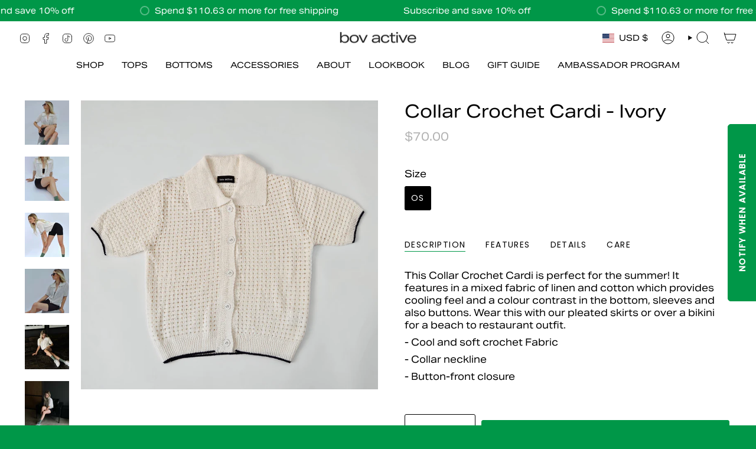

--- FILE ---
content_type: text/html; charset=utf-8
request_url: https://bovactive.com/en-us/products/collar-crochet-top
body_size: 40136
content:
<!doctype html>
<html class="no-js no-touch supports-no-cookies" lang="en">
  <head><meta charset="UTF-8">
<meta http-equiv="X-UA-Compatible" content="IE=edge">
<meta name="viewport" content="width=device-width,initial-scale=1"><meta name="theme-color" content="#ffffff">
<link rel="canonical" href="https://bovactive.com/en-us/products/collar-crochet-top">

<!-- ======================= Broadcast Theme V7.1.1 ========================= -->


  <link rel="icon" type="image/png" href="//bovactive.com/cdn/shop/files/Screen_Shot_2022-03-21_at_4.52.21_PM.png?crop=center&height=32&v=1647896009&width=32">

<link rel="preconnect" href="https://fonts.shopifycdn.com" crossorigin><!-- Title and description ================================================ -->


<title>
    
    Collar Crochet Cardi - Ivory
    
    
    
      &ndash; Bov Active
    
  </title>


  <meta name="description" content="This Collar Crochet Cardi is perfect for the summer! It features in a mixed fabric of linen and cotton which provides cooling feel and a colour contrast in the bottom, sleeves and also buttons. Wear this with our pleated skirts or over a bikini for a beach to restaurant outfit. - Cool and soft crochet Fabric - Collar n">


<meta property="og:site_name" content="Bov Active">
<meta property="og:url" content="https://bovactive.com/en-us/products/collar-crochet-top">
<meta property="og:title" content="Collar Crochet Cardi - Ivory">
<meta property="og:type" content="product">
<meta property="og:description" content="This Collar Crochet Cardi is perfect for the summer! It features in a mixed fabric of linen and cotton which provides cooling feel and a colour contrast in the bottom, sleeves and also buttons. Wear this with our pleated skirts or over a bikini for a beach to restaurant outfit. - Cool and soft crochet Fabric - Collar n"><meta property="og:image" content="http://bovactive.com/cdn/shop/products/BC7EA020-0C18-4E41-B581-3371454A5954-76A17087-5E76-4407-B676-7565FE591656.jpg?v=1659660451">
  <meta property="og:image:secure_url" content="https://bovactive.com/cdn/shop/products/BC7EA020-0C18-4E41-B581-3371454A5954-76A17087-5E76-4407-B676-7565FE591656.jpg?v=1659660451">
  <meta property="og:image:width" content="1537">
  <meta property="og:image:height" content="2151"><meta property="og:price:amount" content="70.00">
  <meta property="og:price:currency" content="USD"><meta name="twitter:card" content="summary_large_image">
<meta name="twitter:title" content="Collar Crochet Cardi - Ivory">
<meta name="twitter:description" content="This Collar Crochet Cardi is perfect for the summer! It features in a mixed fabric of linen and cotton which provides cooling feel and a colour contrast in the bottom, sleeves and also buttons. Wear this with our pleated skirts or over a bikini for a beach to restaurant outfit. - Cool and soft crochet Fabric - Collar n">
<!-- CSS ================================================================== -->
<style data-shopify>
  @font-face {
  font-family: Poppins;
  font-weight: 500;
  font-style: normal;
  font-display: swap;
  src: url("//bovactive.com/cdn/fonts/poppins/poppins_n5.ad5b4b72b59a00358afc706450c864c3c8323842.woff2") format("woff2"),
       url("//bovactive.com/cdn/fonts/poppins/poppins_n5.33757fdf985af2d24b32fcd84c9a09224d4b2c39.woff") format("woff");
}

  @font-face {
  font-family: "Instrument Sans";
  font-weight: 400;
  font-style: normal;
  font-display: swap;
  src: url("//bovactive.com/cdn/fonts/instrument_sans/instrumentsans_n4.db86542ae5e1596dbdb28c279ae6c2086c4c5bfa.woff2") format("woff2"),
       url("//bovactive.com/cdn/fonts/instrument_sans/instrumentsans_n4.510f1b081e58d08c30978f465518799851ef6d8b.woff") format("woff");
}

  @font-face {
  font-family: Poppins;
  font-weight: 400;
  font-style: normal;
  font-display: swap;
  src: url("//bovactive.com/cdn/fonts/poppins/poppins_n4.0ba78fa5af9b0e1a374041b3ceaadf0a43b41362.woff2") format("woff2"),
       url("//bovactive.com/cdn/fonts/poppins/poppins_n4.214741a72ff2596839fc9760ee7a770386cf16ca.woff") format("woff");
}

  @font-face {
  font-family: Poppins;
  font-weight: 400;
  font-style: normal;
  font-display: swap;
  src: url("//bovactive.com/cdn/fonts/poppins/poppins_n4.0ba78fa5af9b0e1a374041b3ceaadf0a43b41362.woff2") format("woff2"),
       url("//bovactive.com/cdn/fonts/poppins/poppins_n4.214741a72ff2596839fc9760ee7a770386cf16ca.woff") format("woff");
}

  @font-face {
  font-family: Poppins;
  font-weight: 400;
  font-style: normal;
  font-display: swap;
  src: url("//bovactive.com/cdn/fonts/poppins/poppins_n4.0ba78fa5af9b0e1a374041b3ceaadf0a43b41362.woff2") format("woff2"),
       url("//bovactive.com/cdn/fonts/poppins/poppins_n4.214741a72ff2596839fc9760ee7a770386cf16ca.woff") format("woff");
}


  
    @font-face {
  font-family: "Instrument Sans";
  font-weight: 500;
  font-style: normal;
  font-display: swap;
  src: url("//bovactive.com/cdn/fonts/instrument_sans/instrumentsans_n5.1ce463e1cc056566f977610764d93d4704464858.woff2") format("woff2"),
       url("//bovactive.com/cdn/fonts/instrument_sans/instrumentsans_n5.9079eb7bba230c9d8d8d3a7d101aa9d9f40b6d14.woff") format("woff");
}

  

  
    @font-face {
  font-family: "Instrument Sans";
  font-weight: 400;
  font-style: italic;
  font-display: swap;
  src: url("//bovactive.com/cdn/fonts/instrument_sans/instrumentsans_i4.028d3c3cd8d085648c808ceb20cd2fd1eb3560e5.woff2") format("woff2"),
       url("//bovactive.com/cdn/fonts/instrument_sans/instrumentsans_i4.7e90d82df8dee29a99237cd19cc529d2206706a2.woff") format("woff");
}

  

  
    @font-face {
  font-family: "Instrument Sans";
  font-weight: 500;
  font-style: italic;
  font-display: swap;
  src: url("//bovactive.com/cdn/fonts/instrument_sans/instrumentsans_i5.d2033775d4997e4dcd0d47ebdd5234b5c14e3f53.woff2") format("woff2"),
       url("//bovactive.com/cdn/fonts/instrument_sans/instrumentsans_i5.8e3cfa86b65acf809ce72bc4f9b58f185ef6b8c7.woff") format("woff");
}

  

  
    @font-face {
  font-family: Poppins;
  font-weight: 500;
  font-style: normal;
  font-display: swap;
  src: url("//bovactive.com/cdn/fonts/poppins/poppins_n5.ad5b4b72b59a00358afc706450c864c3c8323842.woff2") format("woff2"),
       url("//bovactive.com/cdn/fonts/poppins/poppins_n5.33757fdf985af2d24b32fcd84c9a09224d4b2c39.woff") format("woff");
}

  

  

  
    
    .color-scheme-1 {--COLOR-BG-GRADIENT: #fcfbf9;
      --COLOR-BG: #fcfbf9;
      --COLOR-BG-RGB: 252, 251, 249;

      --COLOR-BG-ACCENT: #f5f2ec;
      --COLOR-BG-ACCENT-LIGHTEN: #ffffff;

      /* === Link Color ===*/

      --COLOR-LINK: #282c2e;
      --COLOR-LINK-A50: rgba(40, 44, 46, 0.5);
      --COLOR-LINK-A70: rgba(40, 44, 46, 0.7);
      --COLOR-LINK-HOVER: rgba(40, 44, 46, 0.7);
      --COLOR-LINK-OPPOSITE: #ffffff;

      --COLOR-TEXT: #212121;
      --COLOR-TEXT-HOVER: rgba(33, 33, 33, 0.7);
      --COLOR-TEXT-LIGHT: #636262;
      --COLOR-TEXT-DARK: #000000;
      --COLOR-TEXT-A5:  rgba(33, 33, 33, 0.05);
      --COLOR-TEXT-A35: rgba(33, 33, 33, 0.35);
      --COLOR-TEXT-A50: rgba(33, 33, 33, 0.5);
      --COLOR-TEXT-A80: rgba(33, 33, 33, 0.8);


      --COLOR-BORDER: rgb(209, 205, 196);
      --COLOR-BORDER-LIGHT: #e2dfd9;
      --COLOR-BORDER-DARK: #a49c8b;
      --COLOR-BORDER-HAIRLINE: #f7f4ef;

      --overlay-bg: #0000004d;

      /* === Bright color ===*/
      --COLOR-ACCENT: #ab8c52;
      --COLOR-ACCENT-HOVER: #806430;
      --COLOR-ACCENT-FADE: rgba(171, 140, 82, 0.05);
      --COLOR-ACCENT-LIGHT: #e8d4ae;

      /* === Default Cart Gradient ===*/

      --FREE-SHIPPING-GRADIENT: linear-gradient(to right, var(--COLOR-ACCENT-LIGHT) 0%, var(--accent) 100%);

      /* === Buttons ===*/
      --BTN-PRIMARY-BG: #212121;
      --BTN-PRIMARY-TEXT: #ffffff;
      --BTN-PRIMARY-BORDER: #212121;
      --BTN-PRIMARY-BORDER-A70: rgba(33, 33, 33, 0.7);

      
      
        --BTN-PRIMARY-BG-BRIGHTER: #2e2e2e;
      

      --BTN-SECONDARY-BG: #ab8c52;
      --BTN-SECONDARY-TEXT: #ffffff;
      --BTN-SECONDARY-BORDER: #ab8c52;
      --BTN-SECONDARY-BORDER-A70: rgba(171, 140, 82, 0.7);

      
      
        --BTN-SECONDARY-BG-BRIGHTER: #9a7e4a;
      

      
--COLOR-BG-BRIGHTER: #f4f0e8;

      --COLOR-BG-ALPHA-25: rgba(252, 251, 249, 0.25);
      --COLOR-BG-TRANSPARENT: rgba(252, 251, 249, 0);--COLOR-FOOTER-BG-HAIRLINE: #f7f4ef;

      /* Dynamic color variables */
      --accent: var(--COLOR-ACCENT);
      --accent-fade: var(--COLOR-ACCENT-FADE);
      --accent-hover: var(--COLOR-ACCENT-HOVER);
      --border: var(--COLOR-BORDER);
      --border-dark: var(--COLOR-BORDER-DARK);
      --border-light: var(--COLOR-BORDER-LIGHT);
      --border-hairline: var(--COLOR-BORDER-HAIRLINE);
      --bg: var(--COLOR-BG-GRADIENT, var(--COLOR-BG));
      --bg-accent: var(--COLOR-BG-ACCENT);
      --bg-accent-lighten: var(--COLOR-BG-ACCENT-LIGHTEN);
      --icons: var(--COLOR-TEXT);
      --link: var(--COLOR-LINK);
      --link-a50: var(--COLOR-LINK-A50);
      --link-a70: var(--COLOR-LINK-A70);
      --link-hover: var(--COLOR-LINK-HOVER);
      --link-opposite: var(--COLOR-LINK-OPPOSITE);
      --text: var(--COLOR-TEXT);
      --text-dark: var(--COLOR-TEXT-DARK);
      --text-light: var(--COLOR-TEXT-LIGHT);
      --text-hover: var(--COLOR-TEXT-HOVER);
      --text-a5: var(--COLOR-TEXT-A5);
      --text-a35: var(--COLOR-TEXT-A35);
      --text-a50: var(--COLOR-TEXT-A50);
      --text-a80: var(--COLOR-TEXT-A80);
    }
  
    
    .color-scheme-2 {--COLOR-BG-GRADIENT: #212121;
      --COLOR-BG: #212121;
      --COLOR-BG-RGB: 33, 33, 33;

      --COLOR-BG-ACCENT: #f5f2ec;
      --COLOR-BG-ACCENT-LIGHTEN: #ffffff;

      /* === Link Color ===*/

      --COLOR-LINK: #282c2e;
      --COLOR-LINK-A50: rgba(40, 44, 46, 0.5);
      --COLOR-LINK-A70: rgba(40, 44, 46, 0.7);
      --COLOR-LINK-HOVER: rgba(40, 44, 46, 0.7);
      --COLOR-LINK-OPPOSITE: #ffffff;

      --COLOR-TEXT: #ffffff;
      --COLOR-TEXT-HOVER: rgba(255, 255, 255, 0.7);
      --COLOR-TEXT-LIGHT: #bcbcbc;
      --COLOR-TEXT-DARK: #d9d9d9;
      --COLOR-TEXT-A5:  rgba(255, 255, 255, 0.05);
      --COLOR-TEXT-A35: rgba(255, 255, 255, 0.35);
      --COLOR-TEXT-A50: rgba(255, 255, 255, 0.5);
      --COLOR-TEXT-A80: rgba(255, 255, 255, 0.8);


      --COLOR-BORDER: rgb(209, 208, 206);
      --COLOR-BORDER-LIGHT: #8b8a89;
      --COLOR-BORDER-DARK: #a09e99;
      --COLOR-BORDER-HAIRLINE: #191919;

      --overlay-bg: #644d3e4d;

      /* === Bright color ===*/
      --COLOR-ACCENT: #ab8c52;
      --COLOR-ACCENT-HOVER: #806430;
      --COLOR-ACCENT-FADE: rgba(171, 140, 82, 0.05);
      --COLOR-ACCENT-LIGHT: #e8d4ae;

      /* === Default Cart Gradient ===*/

      --FREE-SHIPPING-GRADIENT: linear-gradient(to right, var(--COLOR-ACCENT-LIGHT) 0%, var(--accent) 100%);

      /* === Buttons ===*/
      --BTN-PRIMARY-BG: #212121;
      --BTN-PRIMARY-TEXT: #ffffff;
      --BTN-PRIMARY-BORDER: #212121;
      --BTN-PRIMARY-BORDER-A70: rgba(33, 33, 33, 0.7);

      
      
        --BTN-PRIMARY-BG-BRIGHTER: #2e2e2e;
      

      --BTN-SECONDARY-BG: #ffffff;
      --BTN-SECONDARY-TEXT: #000000;
      --BTN-SECONDARY-BORDER: #ab8c52;
      --BTN-SECONDARY-BORDER-A70: rgba(171, 140, 82, 0.7);

      
      
        --BTN-SECONDARY-BG-BRIGHTER: #f2f2f2;
      

      
--COLOR-BG-BRIGHTER: #2e2e2e;

      --COLOR-BG-ALPHA-25: rgba(33, 33, 33, 0.25);
      --COLOR-BG-TRANSPARENT: rgba(33, 33, 33, 0);--COLOR-FOOTER-BG-HAIRLINE: #292929;

      /* Dynamic color variables */
      --accent: var(--COLOR-ACCENT);
      --accent-fade: var(--COLOR-ACCENT-FADE);
      --accent-hover: var(--COLOR-ACCENT-HOVER);
      --border: var(--COLOR-BORDER);
      --border-dark: var(--COLOR-BORDER-DARK);
      --border-light: var(--COLOR-BORDER-LIGHT);
      --border-hairline: var(--COLOR-BORDER-HAIRLINE);
      --bg: var(--COLOR-BG-GRADIENT, var(--COLOR-BG));
      --bg-accent: var(--COLOR-BG-ACCENT);
      --bg-accent-lighten: var(--COLOR-BG-ACCENT-LIGHTEN);
      --icons: var(--COLOR-TEXT);
      --link: var(--COLOR-LINK);
      --link-a50: var(--COLOR-LINK-A50);
      --link-a70: var(--COLOR-LINK-A70);
      --link-hover: var(--COLOR-LINK-HOVER);
      --link-opposite: var(--COLOR-LINK-OPPOSITE);
      --text: var(--COLOR-TEXT);
      --text-dark: var(--COLOR-TEXT-DARK);
      --text-light: var(--COLOR-TEXT-LIGHT);
      --text-hover: var(--COLOR-TEXT-HOVER);
      --text-a5: var(--COLOR-TEXT-A5);
      --text-a35: var(--COLOR-TEXT-A35);
      --text-a50: var(--COLOR-TEXT-A50);
      --text-a80: var(--COLOR-TEXT-A80);
    }
  
    
    .color-scheme-3 {--COLOR-BG-GRADIENT: #f5f2ec;
      --COLOR-BG: #f5f2ec;
      --COLOR-BG-RGB: 245, 242, 236;

      --COLOR-BG-ACCENT: #ffffff;
      --COLOR-BG-ACCENT-LIGHTEN: #ffffff;

      /* === Link Color ===*/

      --COLOR-LINK: #282c2e;
      --COLOR-LINK-A50: rgba(40, 44, 46, 0.5);
      --COLOR-LINK-A70: rgba(40, 44, 46, 0.7);
      --COLOR-LINK-HOVER: rgba(40, 44, 46, 0.7);
      --COLOR-LINK-OPPOSITE: #ffffff;

      --COLOR-TEXT: #212121;
      --COLOR-TEXT-HOVER: rgba(33, 33, 33, 0.7);
      --COLOR-TEXT-LIGHT: #61605e;
      --COLOR-TEXT-DARK: #000000;
      --COLOR-TEXT-A5:  rgba(33, 33, 33, 0.05);
      --COLOR-TEXT-A35: rgba(33, 33, 33, 0.35);
      --COLOR-TEXT-A50: rgba(33, 33, 33, 0.5);
      --COLOR-TEXT-A80: rgba(33, 33, 33, 0.8);


      --COLOR-BORDER: rgb(209, 205, 196);
      --COLOR-BORDER-LIGHT: #dfdcd4;
      --COLOR-BORDER-DARK: #a49c8b;
      --COLOR-BORDER-HAIRLINE: #f0ebe2;

      --overlay-bg: #0000004d;

      /* === Bright color ===*/
      --COLOR-ACCENT: #ab8c52;
      --COLOR-ACCENT-HOVER: #806430;
      --COLOR-ACCENT-FADE: rgba(171, 140, 82, 0.05);
      --COLOR-ACCENT-LIGHT: #e8d4ae;

      /* === Default Cart Gradient ===*/

      --FREE-SHIPPING-GRADIENT: linear-gradient(to right, var(--COLOR-ACCENT-LIGHT) 0%, var(--accent) 100%);

      /* === Buttons ===*/
      --BTN-PRIMARY-BG: #212121;
      --BTN-PRIMARY-TEXT: #ffffff;
      --BTN-PRIMARY-BORDER: #212121;
      --BTN-PRIMARY-BORDER-A70: rgba(33, 33, 33, 0.7);

      
      
        --BTN-PRIMARY-BG-BRIGHTER: #2e2e2e;
      

      --BTN-SECONDARY-BG: #ab8c52;
      --BTN-SECONDARY-TEXT: #ffffff;
      --BTN-SECONDARY-BORDER: #ab8c52;
      --BTN-SECONDARY-BORDER-A70: rgba(171, 140, 82, 0.7);

      
      
        --BTN-SECONDARY-BG-BRIGHTER: #9a7e4a;
      

      
--COLOR-BG-BRIGHTER: #ece7db;

      --COLOR-BG-ALPHA-25: rgba(245, 242, 236, 0.25);
      --COLOR-BG-TRANSPARENT: rgba(245, 242, 236, 0);--COLOR-FOOTER-BG-HAIRLINE: #f0ebe2;

      /* Dynamic color variables */
      --accent: var(--COLOR-ACCENT);
      --accent-fade: var(--COLOR-ACCENT-FADE);
      --accent-hover: var(--COLOR-ACCENT-HOVER);
      --border: var(--COLOR-BORDER);
      --border-dark: var(--COLOR-BORDER-DARK);
      --border-light: var(--COLOR-BORDER-LIGHT);
      --border-hairline: var(--COLOR-BORDER-HAIRLINE);
      --bg: var(--COLOR-BG-GRADIENT, var(--COLOR-BG));
      --bg-accent: var(--COLOR-BG-ACCENT);
      --bg-accent-lighten: var(--COLOR-BG-ACCENT-LIGHTEN);
      --icons: var(--COLOR-TEXT);
      --link: var(--COLOR-LINK);
      --link-a50: var(--COLOR-LINK-A50);
      --link-a70: var(--COLOR-LINK-A70);
      --link-hover: var(--COLOR-LINK-HOVER);
      --link-opposite: var(--COLOR-LINK-OPPOSITE);
      --text: var(--COLOR-TEXT);
      --text-dark: var(--COLOR-TEXT-DARK);
      --text-light: var(--COLOR-TEXT-LIGHT);
      --text-hover: var(--COLOR-TEXT-HOVER);
      --text-a5: var(--COLOR-TEXT-A5);
      --text-a35: var(--COLOR-TEXT-A35);
      --text-a50: var(--COLOR-TEXT-A50);
      --text-a80: var(--COLOR-TEXT-A80);
    }
  
    
    .color-scheme-4 {--COLOR-BG-GRADIENT: #b0a38b;
      --COLOR-BG: #b0a38b;
      --COLOR-BG-RGB: 176, 163, 139;

      --COLOR-BG-ACCENT: #f5f2ec;
      --COLOR-BG-ACCENT-LIGHTEN: #ffffff;

      /* === Link Color ===*/

      --COLOR-LINK: #282c2e;
      --COLOR-LINK-A50: rgba(40, 44, 46, 0.5);
      --COLOR-LINK-A70: rgba(40, 44, 46, 0.7);
      --COLOR-LINK-HOVER: rgba(40, 44, 46, 0.7);
      --COLOR-LINK-OPPOSITE: #ffffff;

      --COLOR-TEXT: #212121;
      --COLOR-TEXT-HOVER: rgba(33, 33, 33, 0.7);
      --COLOR-TEXT-LIGHT: #4c4841;
      --COLOR-TEXT-DARK: #000000;
      --COLOR-TEXT-A5:  rgba(33, 33, 33, 0.05);
      --COLOR-TEXT-A35: rgba(33, 33, 33, 0.35);
      --COLOR-TEXT-A50: rgba(33, 33, 33, 0.5);
      --COLOR-TEXT-A80: rgba(33, 33, 33, 0.8);


      --COLOR-BORDER: rgb(243, 243, 243);
      --COLOR-BORDER-LIGHT: #d8d3c9;
      --COLOR-BORDER-DARK: #c0c0c0;
      --COLOR-BORDER-HAIRLINE: #aa9c82;

      --overlay-bg: #0000004d;

      /* === Bright color ===*/
      --COLOR-ACCENT: #ab8c52;
      --COLOR-ACCENT-HOVER: #806430;
      --COLOR-ACCENT-FADE: rgba(171, 140, 82, 0.05);
      --COLOR-ACCENT-LIGHT: #e8d4ae;

      /* === Default Cart Gradient ===*/

      --FREE-SHIPPING-GRADIENT: linear-gradient(to right, var(--COLOR-ACCENT-LIGHT) 0%, var(--accent) 100%);

      /* === Buttons ===*/
      --BTN-PRIMARY-BG: #212121;
      --BTN-PRIMARY-TEXT: #ffffff;
      --BTN-PRIMARY-BORDER: #ffffff;
      --BTN-PRIMARY-BORDER-A70: rgba(255, 255, 255, 0.7);

      
      
        --BTN-PRIMARY-BG-BRIGHTER: #2e2e2e;
      

      --BTN-SECONDARY-BG: #ab8c52;
      --BTN-SECONDARY-TEXT: #ffffff;
      --BTN-SECONDARY-BORDER: #ab8c52;
      --BTN-SECONDARY-BORDER-A70: rgba(171, 140, 82, 0.7);

      
      
        --BTN-SECONDARY-BG-BRIGHTER: #9a7e4a;
      

      
--COLOR-BG-BRIGHTER: #a6977c;

      --COLOR-BG-ALPHA-25: rgba(176, 163, 139, 0.25);
      --COLOR-BG-TRANSPARENT: rgba(176, 163, 139, 0);--COLOR-FOOTER-BG-HAIRLINE: #aa9c82;

      /* Dynamic color variables */
      --accent: var(--COLOR-ACCENT);
      --accent-fade: var(--COLOR-ACCENT-FADE);
      --accent-hover: var(--COLOR-ACCENT-HOVER);
      --border: var(--COLOR-BORDER);
      --border-dark: var(--COLOR-BORDER-DARK);
      --border-light: var(--COLOR-BORDER-LIGHT);
      --border-hairline: var(--COLOR-BORDER-HAIRLINE);
      --bg: var(--COLOR-BG-GRADIENT, var(--COLOR-BG));
      --bg-accent: var(--COLOR-BG-ACCENT);
      --bg-accent-lighten: var(--COLOR-BG-ACCENT-LIGHTEN);
      --icons: var(--COLOR-TEXT);
      --link: var(--COLOR-LINK);
      --link-a50: var(--COLOR-LINK-A50);
      --link-a70: var(--COLOR-LINK-A70);
      --link-hover: var(--COLOR-LINK-HOVER);
      --link-opposite: var(--COLOR-LINK-OPPOSITE);
      --text: var(--COLOR-TEXT);
      --text-dark: var(--COLOR-TEXT-DARK);
      --text-light: var(--COLOR-TEXT-LIGHT);
      --text-hover: var(--COLOR-TEXT-HOVER);
      --text-a5: var(--COLOR-TEXT-A5);
      --text-a35: var(--COLOR-TEXT-A35);
      --text-a50: var(--COLOR-TEXT-A50);
      --text-a80: var(--COLOR-TEXT-A80);
    }
  
    
    .color-scheme-5 {--COLOR-BG-GRADIENT: #868154;
      --COLOR-BG: #868154;
      --COLOR-BG-RGB: 134, 129, 84;

      --COLOR-BG-ACCENT: #f5f2ec;
      --COLOR-BG-ACCENT-LIGHTEN: #ffffff;

      /* === Link Color ===*/

      --COLOR-LINK: #282c2e;
      --COLOR-LINK-A50: rgba(40, 44, 46, 0.5);
      --COLOR-LINK-A70: rgba(40, 44, 46, 0.7);
      --COLOR-LINK-HOVER: rgba(40, 44, 46, 0.7);
      --COLOR-LINK-OPPOSITE: #ffffff;

      --COLOR-TEXT: #d8d2b3;
      --COLOR-TEXT-HOVER: rgba(216, 210, 179, 0.7);
      --COLOR-TEXT-LIGHT: #bfba97;
      --COLOR-TEXT-DARK: #c8bb76;
      --COLOR-TEXT-A5:  rgba(216, 210, 179, 0.05);
      --COLOR-TEXT-A35: rgba(216, 210, 179, 0.35);
      --COLOR-TEXT-A50: rgba(216, 210, 179, 0.5);
      --COLOR-TEXT-A80: rgba(216, 210, 179, 0.8);


      --COLOR-BORDER: rgb(243, 243, 243);
      --COLOR-BORDER-LIGHT: #c7c5b3;
      --COLOR-BORDER-DARK: #c0c0c0;
      --COLOR-BORDER-HAIRLINE: #7d784e;

      --overlay-bg: #0000004d;

      /* === Bright color ===*/
      --COLOR-ACCENT: #ab8c52;
      --COLOR-ACCENT-HOVER: #806430;
      --COLOR-ACCENT-FADE: rgba(171, 140, 82, 0.05);
      --COLOR-ACCENT-LIGHT: #e8d4ae;

      /* === Default Cart Gradient ===*/

      --FREE-SHIPPING-GRADIENT: linear-gradient(to right, var(--COLOR-ACCENT-LIGHT) 0%, var(--accent) 100%);

      /* === Buttons ===*/
      --BTN-PRIMARY-BG: #212121;
      --BTN-PRIMARY-TEXT: #ffffff;
      --BTN-PRIMARY-BORDER: #212121;
      --BTN-PRIMARY-BORDER-A70: rgba(33, 33, 33, 0.7);

      
      
        --BTN-PRIMARY-BG-BRIGHTER: #2e2e2e;
      

      --BTN-SECONDARY-BG: #ab8c52;
      --BTN-SECONDARY-TEXT: #ffffff;
      --BTN-SECONDARY-BORDER: #ab8c52;
      --BTN-SECONDARY-BORDER-A70: rgba(171, 140, 82, 0.7);

      
      
        --BTN-SECONDARY-BG-BRIGHTER: #9a7e4a;
      

      
--COLOR-BG-BRIGHTER: #76724a;

      --COLOR-BG-ALPHA-25: rgba(134, 129, 84, 0.25);
      --COLOR-BG-TRANSPARENT: rgba(134, 129, 84, 0);--COLOR-FOOTER-BG-HAIRLINE: #7d784e;

      /* Dynamic color variables */
      --accent: var(--COLOR-ACCENT);
      --accent-fade: var(--COLOR-ACCENT-FADE);
      --accent-hover: var(--COLOR-ACCENT-HOVER);
      --border: var(--COLOR-BORDER);
      --border-dark: var(--COLOR-BORDER-DARK);
      --border-light: var(--COLOR-BORDER-LIGHT);
      --border-hairline: var(--COLOR-BORDER-HAIRLINE);
      --bg: var(--COLOR-BG-GRADIENT, var(--COLOR-BG));
      --bg-accent: var(--COLOR-BG-ACCENT);
      --bg-accent-lighten: var(--COLOR-BG-ACCENT-LIGHTEN);
      --icons: var(--COLOR-TEXT);
      --link: var(--COLOR-LINK);
      --link-a50: var(--COLOR-LINK-A50);
      --link-a70: var(--COLOR-LINK-A70);
      --link-hover: var(--COLOR-LINK-HOVER);
      --link-opposite: var(--COLOR-LINK-OPPOSITE);
      --text: var(--COLOR-TEXT);
      --text-dark: var(--COLOR-TEXT-DARK);
      --text-light: var(--COLOR-TEXT-LIGHT);
      --text-hover: var(--COLOR-TEXT-HOVER);
      --text-a5: var(--COLOR-TEXT-A5);
      --text-a35: var(--COLOR-TEXT-A35);
      --text-a50: var(--COLOR-TEXT-A50);
      --text-a80: var(--COLOR-TEXT-A80);
    }
  
    
    .color-scheme-6 {--COLOR-BG-GRADIENT: #fcfbf9;
      --COLOR-BG: #fcfbf9;
      --COLOR-BG-RGB: 252, 251, 249;

      --COLOR-BG-ACCENT: #f5f2ec;
      --COLOR-BG-ACCENT-LIGHTEN: #ffffff;

      /* === Link Color ===*/

      --COLOR-LINK: #282c2e;
      --COLOR-LINK-A50: rgba(40, 44, 46, 0.5);
      --COLOR-LINK-A70: rgba(40, 44, 46, 0.7);
      --COLOR-LINK-HOVER: rgba(40, 44, 46, 0.7);
      --COLOR-LINK-OPPOSITE: #ffffff;

      --COLOR-TEXT: #212121;
      --COLOR-TEXT-HOVER: rgba(33, 33, 33, 0.7);
      --COLOR-TEXT-LIGHT: #636262;
      --COLOR-TEXT-DARK: #000000;
      --COLOR-TEXT-A5:  rgba(33, 33, 33, 0.05);
      --COLOR-TEXT-A35: rgba(33, 33, 33, 0.35);
      --COLOR-TEXT-A50: rgba(33, 33, 33, 0.5);
      --COLOR-TEXT-A80: rgba(33, 33, 33, 0.8);


      --COLOR-BORDER: rgb(209, 208, 206);
      --COLOR-BORDER-LIGHT: #e2e1df;
      --COLOR-BORDER-DARK: #a09e99;
      --COLOR-BORDER-HAIRLINE: #f7f4ef;

      --overlay-bg: #0000004d;

      /* === Bright color ===*/
      --COLOR-ACCENT: #ab8c52;
      --COLOR-ACCENT-HOVER: #806430;
      --COLOR-ACCENT-FADE: rgba(171, 140, 82, 0.05);
      --COLOR-ACCENT-LIGHT: #e8d4ae;

      /* === Default Cart Gradient ===*/

      --FREE-SHIPPING-GRADIENT: linear-gradient(to right, var(--COLOR-ACCENT-LIGHT) 0%, var(--accent) 100%);

      /* === Buttons ===*/
      --BTN-PRIMARY-BG: #ffffff;
      --BTN-PRIMARY-TEXT: #212121;
      --BTN-PRIMARY-BORDER: #ffffff;
      --BTN-PRIMARY-BORDER-A70: rgba(255, 255, 255, 0.7);

      
      
        --BTN-PRIMARY-BG-BRIGHTER: #f2f2f2;
      

      --BTN-SECONDARY-BG: #ab8c52;
      --BTN-SECONDARY-TEXT: #ffffff;
      --BTN-SECONDARY-BORDER: #ab8c52;
      --BTN-SECONDARY-BORDER-A70: rgba(171, 140, 82, 0.7);

      
      
        --BTN-SECONDARY-BG-BRIGHTER: #9a7e4a;
      

      
--COLOR-BG-BRIGHTER: #f4f0e8;

      --COLOR-BG-ALPHA-25: rgba(252, 251, 249, 0.25);
      --COLOR-BG-TRANSPARENT: rgba(252, 251, 249, 0);--COLOR-FOOTER-BG-HAIRLINE: #f7f4ef;

      /* Dynamic color variables */
      --accent: var(--COLOR-ACCENT);
      --accent-fade: var(--COLOR-ACCENT-FADE);
      --accent-hover: var(--COLOR-ACCENT-HOVER);
      --border: var(--COLOR-BORDER);
      --border-dark: var(--COLOR-BORDER-DARK);
      --border-light: var(--COLOR-BORDER-LIGHT);
      --border-hairline: var(--COLOR-BORDER-HAIRLINE);
      --bg: var(--COLOR-BG-GRADIENT, var(--COLOR-BG));
      --bg-accent: var(--COLOR-BG-ACCENT);
      --bg-accent-lighten: var(--COLOR-BG-ACCENT-LIGHTEN);
      --icons: var(--COLOR-TEXT);
      --link: var(--COLOR-LINK);
      --link-a50: var(--COLOR-LINK-A50);
      --link-a70: var(--COLOR-LINK-A70);
      --link-hover: var(--COLOR-LINK-HOVER);
      --link-opposite: var(--COLOR-LINK-OPPOSITE);
      --text: var(--COLOR-TEXT);
      --text-dark: var(--COLOR-TEXT-DARK);
      --text-light: var(--COLOR-TEXT-LIGHT);
      --text-hover: var(--COLOR-TEXT-HOVER);
      --text-a5: var(--COLOR-TEXT-A5);
      --text-a35: var(--COLOR-TEXT-A35);
      --text-a50: var(--COLOR-TEXT-A50);
      --text-a80: var(--COLOR-TEXT-A80);
    }
  
    
    .color-scheme-7 {--COLOR-BG-GRADIENT: #f5f2ec;
      --COLOR-BG: #f5f2ec;
      --COLOR-BG-RGB: 245, 242, 236;

      --COLOR-BG-ACCENT: #f5f2ec;
      --COLOR-BG-ACCENT-LIGHTEN: #ffffff;

      /* === Link Color ===*/

      --COLOR-LINK: #282c2e;
      --COLOR-LINK-A50: rgba(40, 44, 46, 0.5);
      --COLOR-LINK-A70: rgba(40, 44, 46, 0.7);
      --COLOR-LINK-HOVER: rgba(40, 44, 46, 0.7);
      --COLOR-LINK-OPPOSITE: #ffffff;

      --COLOR-TEXT: #685a3f;
      --COLOR-TEXT-HOVER: rgba(104, 90, 63, 0.7);
      --COLOR-TEXT-LIGHT: #928873;
      --COLOR-TEXT-DARK: #3d321e;
      --COLOR-TEXT-A5:  rgba(104, 90, 63, 0.05);
      --COLOR-TEXT-A35: rgba(104, 90, 63, 0.35);
      --COLOR-TEXT-A50: rgba(104, 90, 63, 0.5);
      --COLOR-TEXT-A80: rgba(104, 90, 63, 0.8);


      --COLOR-BORDER: rgb(209, 205, 196);
      --COLOR-BORDER-LIGHT: #dfdcd4;
      --COLOR-BORDER-DARK: #a49c8b;
      --COLOR-BORDER-HAIRLINE: #f0ebe2;

      --overlay-bg: #0000004d;

      /* === Bright color ===*/
      --COLOR-ACCENT: #ab8c52;
      --COLOR-ACCENT-HOVER: #806430;
      --COLOR-ACCENT-FADE: rgba(171, 140, 82, 0.05);
      --COLOR-ACCENT-LIGHT: #e8d4ae;

      /* === Default Cart Gradient ===*/

      --FREE-SHIPPING-GRADIENT: linear-gradient(to right, var(--COLOR-ACCENT-LIGHT) 0%, var(--accent) 100%);

      /* === Buttons ===*/
      --BTN-PRIMARY-BG: #212121;
      --BTN-PRIMARY-TEXT: #ffffff;
      --BTN-PRIMARY-BORDER: #212121;
      --BTN-PRIMARY-BORDER-A70: rgba(33, 33, 33, 0.7);

      
      
        --BTN-PRIMARY-BG-BRIGHTER: #2e2e2e;
      

      --BTN-SECONDARY-BG: #ab8c52;
      --BTN-SECONDARY-TEXT: #ffffff;
      --BTN-SECONDARY-BORDER: #ab8c52;
      --BTN-SECONDARY-BORDER-A70: rgba(171, 140, 82, 0.7);

      
      
        --BTN-SECONDARY-BG-BRIGHTER: #9a7e4a;
      

      
--COLOR-BG-BRIGHTER: #ece7db;

      --COLOR-BG-ALPHA-25: rgba(245, 242, 236, 0.25);
      --COLOR-BG-TRANSPARENT: rgba(245, 242, 236, 0);--COLOR-FOOTER-BG-HAIRLINE: #f0ebe2;

      /* Dynamic color variables */
      --accent: var(--COLOR-ACCENT);
      --accent-fade: var(--COLOR-ACCENT-FADE);
      --accent-hover: var(--COLOR-ACCENT-HOVER);
      --border: var(--COLOR-BORDER);
      --border-dark: var(--COLOR-BORDER-DARK);
      --border-light: var(--COLOR-BORDER-LIGHT);
      --border-hairline: var(--COLOR-BORDER-HAIRLINE);
      --bg: var(--COLOR-BG-GRADIENT, var(--COLOR-BG));
      --bg-accent: var(--COLOR-BG-ACCENT);
      --bg-accent-lighten: var(--COLOR-BG-ACCENT-LIGHTEN);
      --icons: var(--COLOR-TEXT);
      --link: var(--COLOR-LINK);
      --link-a50: var(--COLOR-LINK-A50);
      --link-a70: var(--COLOR-LINK-A70);
      --link-hover: var(--COLOR-LINK-HOVER);
      --link-opposite: var(--COLOR-LINK-OPPOSITE);
      --text: var(--COLOR-TEXT);
      --text-dark: var(--COLOR-TEXT-DARK);
      --text-light: var(--COLOR-TEXT-LIGHT);
      --text-hover: var(--COLOR-TEXT-HOVER);
      --text-a5: var(--COLOR-TEXT-A5);
      --text-a35: var(--COLOR-TEXT-A35);
      --text-a50: var(--COLOR-TEXT-A50);
      --text-a80: var(--COLOR-TEXT-A80);
    }
  
    
    .color-scheme-8 {--COLOR-BG-GRADIENT: #eae6dd;
      --COLOR-BG: #eae6dd;
      --COLOR-BG-RGB: 234, 230, 221;

      --COLOR-BG-ACCENT: #f5f2ec;
      --COLOR-BG-ACCENT-LIGHTEN: #ffffff;

      /* === Link Color ===*/

      --COLOR-LINK: #282c2e;
      --COLOR-LINK-A50: rgba(40, 44, 46, 0.5);
      --COLOR-LINK-A70: rgba(40, 44, 46, 0.7);
      --COLOR-LINK-HOVER: rgba(40, 44, 46, 0.7);
      --COLOR-LINK-OPPOSITE: #ffffff;

      --COLOR-TEXT: #212121;
      --COLOR-TEXT-HOVER: rgba(33, 33, 33, 0.7);
      --COLOR-TEXT-LIGHT: #5d5c59;
      --COLOR-TEXT-DARK: #000000;
      --COLOR-TEXT-A5:  rgba(33, 33, 33, 0.05);
      --COLOR-TEXT-A35: rgba(33, 33, 33, 0.35);
      --COLOR-TEXT-A50: rgba(33, 33, 33, 0.5);
      --COLOR-TEXT-A80: rgba(33, 33, 33, 0.8);


      --COLOR-BORDER: rgb(209, 205, 196);
      --COLOR-BORDER-LIGHT: #dbd7ce;
      --COLOR-BORDER-DARK: #a49c8b;
      --COLOR-BORDER-HAIRLINE: #e4dfd4;

      --overlay-bg: #0000004d;

      /* === Bright color ===*/
      --COLOR-ACCENT: #ab8c52;
      --COLOR-ACCENT-HOVER: #806430;
      --COLOR-ACCENT-FADE: rgba(171, 140, 82, 0.05);
      --COLOR-ACCENT-LIGHT: #e8d4ae;

      /* === Default Cart Gradient ===*/

      --FREE-SHIPPING-GRADIENT: linear-gradient(to right, var(--COLOR-ACCENT-LIGHT) 0%, var(--accent) 100%);

      /* === Buttons ===*/
      --BTN-PRIMARY-BG: #212121;
      --BTN-PRIMARY-TEXT: #ffffff;
      --BTN-PRIMARY-BORDER: #212121;
      --BTN-PRIMARY-BORDER-A70: rgba(33, 33, 33, 0.7);

      
      
        --BTN-PRIMARY-BG-BRIGHTER: #2e2e2e;
      

      --BTN-SECONDARY-BG: #ab8c52;
      --BTN-SECONDARY-TEXT: #ffffff;
      --BTN-SECONDARY-BORDER: #ab8c52;
      --BTN-SECONDARY-BORDER-A70: rgba(171, 140, 82, 0.7);

      
      
        --BTN-SECONDARY-BG-BRIGHTER: #9a7e4a;
      

      
--COLOR-BG-BRIGHTER: #e0dacd;

      --COLOR-BG-ALPHA-25: rgba(234, 230, 221, 0.25);
      --COLOR-BG-TRANSPARENT: rgba(234, 230, 221, 0);--COLOR-FOOTER-BG-HAIRLINE: #e4dfd4;

      /* Dynamic color variables */
      --accent: var(--COLOR-ACCENT);
      --accent-fade: var(--COLOR-ACCENT-FADE);
      --accent-hover: var(--COLOR-ACCENT-HOVER);
      --border: var(--COLOR-BORDER);
      --border-dark: var(--COLOR-BORDER-DARK);
      --border-light: var(--COLOR-BORDER-LIGHT);
      --border-hairline: var(--COLOR-BORDER-HAIRLINE);
      --bg: var(--COLOR-BG-GRADIENT, var(--COLOR-BG));
      --bg-accent: var(--COLOR-BG-ACCENT);
      --bg-accent-lighten: var(--COLOR-BG-ACCENT-LIGHTEN);
      --icons: var(--COLOR-TEXT);
      --link: var(--COLOR-LINK);
      --link-a50: var(--COLOR-LINK-A50);
      --link-a70: var(--COLOR-LINK-A70);
      --link-hover: var(--COLOR-LINK-HOVER);
      --link-opposite: var(--COLOR-LINK-OPPOSITE);
      --text: var(--COLOR-TEXT);
      --text-dark: var(--COLOR-TEXT-DARK);
      --text-light: var(--COLOR-TEXT-LIGHT);
      --text-hover: var(--COLOR-TEXT-HOVER);
      --text-a5: var(--COLOR-TEXT-A5);
      --text-a35: var(--COLOR-TEXT-A35);
      --text-a50: var(--COLOR-TEXT-A50);
      --text-a80: var(--COLOR-TEXT-A80);
    }
  
    
    .color-scheme-9 {--COLOR-BG-GRADIENT: #fcfbf9;
      --COLOR-BG: #fcfbf9;
      --COLOR-BG-RGB: 252, 251, 249;

      --COLOR-BG-ACCENT: #f5f2ec;
      --COLOR-BG-ACCENT-LIGHTEN: #ffffff;

      /* === Link Color ===*/

      --COLOR-LINK: #282c2e;
      --COLOR-LINK-A50: rgba(40, 44, 46, 0.5);
      --COLOR-LINK-A70: rgba(40, 44, 46, 0.7);
      --COLOR-LINK-HOVER: rgba(40, 44, 46, 0.7);
      --COLOR-LINK-OPPOSITE: #ffffff;

      --COLOR-TEXT: #212121;
      --COLOR-TEXT-HOVER: rgba(33, 33, 33, 0.7);
      --COLOR-TEXT-LIGHT: #636262;
      --COLOR-TEXT-DARK: #000000;
      --COLOR-TEXT-A5:  rgba(33, 33, 33, 0.05);
      --COLOR-TEXT-A35: rgba(33, 33, 33, 0.35);
      --COLOR-TEXT-A50: rgba(33, 33, 33, 0.5);
      --COLOR-TEXT-A80: rgba(33, 33, 33, 0.8);


      --COLOR-BORDER: rgb(234, 234, 234);
      --COLOR-BORDER-LIGHT: #f1f1f0;
      --COLOR-BORDER-DARK: #b7b7b7;
      --COLOR-BORDER-HAIRLINE: #f7f4ef;

      --overlay-bg: #0000004d;

      /* === Bright color ===*/
      --COLOR-ACCENT: #ab8c52;
      --COLOR-ACCENT-HOVER: #806430;
      --COLOR-ACCENT-FADE: rgba(171, 140, 82, 0.05);
      --COLOR-ACCENT-LIGHT: #e8d4ae;

      /* === Default Cart Gradient ===*/

      --FREE-SHIPPING-GRADIENT: linear-gradient(to right, var(--COLOR-ACCENT-LIGHT) 0%, var(--accent) 100%);

      /* === Buttons ===*/
      --BTN-PRIMARY-BG: #212121;
      --BTN-PRIMARY-TEXT: #ffffff;
      --BTN-PRIMARY-BORDER: #212121;
      --BTN-PRIMARY-BORDER-A70: rgba(33, 33, 33, 0.7);

      
      
        --BTN-PRIMARY-BG-BRIGHTER: #2e2e2e;
      

      --BTN-SECONDARY-BG: #f5f2ec;
      --BTN-SECONDARY-TEXT: #212121;
      --BTN-SECONDARY-BORDER: #f5f2ec;
      --BTN-SECONDARY-BORDER-A70: rgba(245, 242, 236, 0.7);

      
      
        --BTN-SECONDARY-BG-BRIGHTER: #ece7db;
      

      
--COLOR-BG-BRIGHTER: #f4f0e8;

      --COLOR-BG-ALPHA-25: rgba(252, 251, 249, 0.25);
      --COLOR-BG-TRANSPARENT: rgba(252, 251, 249, 0);--COLOR-FOOTER-BG-HAIRLINE: #f7f4ef;

      /* Dynamic color variables */
      --accent: var(--COLOR-ACCENT);
      --accent-fade: var(--COLOR-ACCENT-FADE);
      --accent-hover: var(--COLOR-ACCENT-HOVER);
      --border: var(--COLOR-BORDER);
      --border-dark: var(--COLOR-BORDER-DARK);
      --border-light: var(--COLOR-BORDER-LIGHT);
      --border-hairline: var(--COLOR-BORDER-HAIRLINE);
      --bg: var(--COLOR-BG-GRADIENT, var(--COLOR-BG));
      --bg-accent: var(--COLOR-BG-ACCENT);
      --bg-accent-lighten: var(--COLOR-BG-ACCENT-LIGHTEN);
      --icons: var(--COLOR-TEXT);
      --link: var(--COLOR-LINK);
      --link-a50: var(--COLOR-LINK-A50);
      --link-a70: var(--COLOR-LINK-A70);
      --link-hover: var(--COLOR-LINK-HOVER);
      --link-opposite: var(--COLOR-LINK-OPPOSITE);
      --text: var(--COLOR-TEXT);
      --text-dark: var(--COLOR-TEXT-DARK);
      --text-light: var(--COLOR-TEXT-LIGHT);
      --text-hover: var(--COLOR-TEXT-HOVER);
      --text-a5: var(--COLOR-TEXT-A5);
      --text-a35: var(--COLOR-TEXT-A35);
      --text-a50: var(--COLOR-TEXT-A50);
      --text-a80: var(--COLOR-TEXT-A80);
    }
  
    
    .color-scheme-10 {--COLOR-BG-GRADIENT: rgba(0,0,0,0);
      --COLOR-BG: rgba(0,0,0,0);
      --COLOR-BG-RGB: 0, 0, 0;

      --COLOR-BG-ACCENT: #f5f2ec;
      --COLOR-BG-ACCENT-LIGHTEN: #ffffff;

      /* === Link Color ===*/

      --COLOR-LINK: #282c2e;
      --COLOR-LINK-A50: rgba(40, 44, 46, 0.5);
      --COLOR-LINK-A70: rgba(40, 44, 46, 0.7);
      --COLOR-LINK-HOVER: rgba(40, 44, 46, 0.7);
      --COLOR-LINK-OPPOSITE: #ffffff;

      --COLOR-TEXT: #ffffff;
      --COLOR-TEXT-HOVER: rgba(255, 255, 255, 0.7);
      --COLOR-TEXT-LIGHT: rgba(179, 179, 179, 0.7);
      --COLOR-TEXT-DARK: #d9d9d9;
      --COLOR-TEXT-A5:  rgba(255, 255, 255, 0.05);
      --COLOR-TEXT-A35: rgba(255, 255, 255, 0.35);
      --COLOR-TEXT-A50: rgba(255, 255, 255, 0.5);
      --COLOR-TEXT-A80: rgba(255, 255, 255, 0.8);


      --COLOR-BORDER: rgb(209, 205, 196);
      --COLOR-BORDER-LIGHT: rgba(125, 123, 118, 0.6);
      --COLOR-BORDER-DARK: #a49c8b;
      --COLOR-BORDER-HAIRLINE: rgba(0, 0, 0, 0.0);

      --overlay-bg: #0000004d;

      /* === Bright color ===*/
      --COLOR-ACCENT: #ab8c52;
      --COLOR-ACCENT-HOVER: #806430;
      --COLOR-ACCENT-FADE: rgba(171, 140, 82, 0.05);
      --COLOR-ACCENT-LIGHT: #e8d4ae;

      /* === Default Cart Gradient ===*/

      --FREE-SHIPPING-GRADIENT: linear-gradient(to right, var(--COLOR-ACCENT-LIGHT) 0%, var(--accent) 100%);

      /* === Buttons ===*/
      --BTN-PRIMARY-BG: #212121;
      --BTN-PRIMARY-TEXT: #ffffff;
      --BTN-PRIMARY-BORDER: #ffffff;
      --BTN-PRIMARY-BORDER-A70: rgba(255, 255, 255, 0.7);

      
      
        --BTN-PRIMARY-BG-BRIGHTER: #2e2e2e;
      

      --BTN-SECONDARY-BG: #ab8c52;
      --BTN-SECONDARY-TEXT: #ffffff;
      --BTN-SECONDARY-BORDER: #ab8c52;
      --BTN-SECONDARY-BORDER-A70: rgba(171, 140, 82, 0.7);

      
      
        --BTN-SECONDARY-BG-BRIGHTER: #9a7e4a;
      

      
--COLOR-BG-BRIGHTER: rgba(26, 26, 26, 0.0);

      --COLOR-BG-ALPHA-25: rgba(0, 0, 0, 0.25);
      --COLOR-BG-TRANSPARENT: rgba(0, 0, 0, 0);--COLOR-FOOTER-BG-HAIRLINE: rgba(8, 8, 8, 0.0);

      /* Dynamic color variables */
      --accent: var(--COLOR-ACCENT);
      --accent-fade: var(--COLOR-ACCENT-FADE);
      --accent-hover: var(--COLOR-ACCENT-HOVER);
      --border: var(--COLOR-BORDER);
      --border-dark: var(--COLOR-BORDER-DARK);
      --border-light: var(--COLOR-BORDER-LIGHT);
      --border-hairline: var(--COLOR-BORDER-HAIRLINE);
      --bg: var(--COLOR-BG-GRADIENT, var(--COLOR-BG));
      --bg-accent: var(--COLOR-BG-ACCENT);
      --bg-accent-lighten: var(--COLOR-BG-ACCENT-LIGHTEN);
      --icons: var(--COLOR-TEXT);
      --link: var(--COLOR-LINK);
      --link-a50: var(--COLOR-LINK-A50);
      --link-a70: var(--COLOR-LINK-A70);
      --link-hover: var(--COLOR-LINK-HOVER);
      --link-opposite: var(--COLOR-LINK-OPPOSITE);
      --text: var(--COLOR-TEXT);
      --text-dark: var(--COLOR-TEXT-DARK);
      --text-light: var(--COLOR-TEXT-LIGHT);
      --text-hover: var(--COLOR-TEXT-HOVER);
      --text-a5: var(--COLOR-TEXT-A5);
      --text-a35: var(--COLOR-TEXT-A35);
      --text-a50: var(--COLOR-TEXT-A50);
      --text-a80: var(--COLOR-TEXT-A80);
    }
  
    
    .color-scheme-11 {--COLOR-BG-GRADIENT: rgba(0,0,0,0);
      --COLOR-BG: rgba(0,0,0,0);
      --COLOR-BG-RGB: 0, 0, 0;

      --COLOR-BG-ACCENT: #f5f2ec;
      --COLOR-BG-ACCENT-LIGHTEN: #ffffff;

      /* === Link Color ===*/

      --COLOR-LINK: #282c2e;
      --COLOR-LINK-A50: rgba(40, 44, 46, 0.5);
      --COLOR-LINK-A70: rgba(40, 44, 46, 0.7);
      --COLOR-LINK-HOVER: rgba(40, 44, 46, 0.7);
      --COLOR-LINK-OPPOSITE: #ffffff;

      --COLOR-TEXT: #ffffff;
      --COLOR-TEXT-HOVER: rgba(255, 255, 255, 0.7);
      --COLOR-TEXT-LIGHT: rgba(179, 179, 179, 0.7);
      --COLOR-TEXT-DARK: #d9d9d9;
      --COLOR-TEXT-A5:  rgba(255, 255, 255, 0.05);
      --COLOR-TEXT-A35: rgba(255, 255, 255, 0.35);
      --COLOR-TEXT-A50: rgba(255, 255, 255, 0.5);
      --COLOR-TEXT-A80: rgba(255, 255, 255, 0.8);


      --COLOR-BORDER: rgb(209, 205, 196);
      --COLOR-BORDER-LIGHT: rgba(125, 123, 118, 0.6);
      --COLOR-BORDER-DARK: #a49c8b;
      --COLOR-BORDER-HAIRLINE: rgba(0, 0, 0, 0.0);

      --overlay-bg: #0000004d;

      /* === Bright color ===*/
      --COLOR-ACCENT: #ab8c52;
      --COLOR-ACCENT-HOVER: #806430;
      --COLOR-ACCENT-FADE: rgba(171, 140, 82, 0.05);
      --COLOR-ACCENT-LIGHT: #e8d4ae;

      /* === Default Cart Gradient ===*/

      --FREE-SHIPPING-GRADIENT: linear-gradient(to right, var(--COLOR-ACCENT-LIGHT) 0%, var(--accent) 100%);

      /* === Buttons ===*/
      --BTN-PRIMARY-BG: #212121;
      --BTN-PRIMARY-TEXT: #ffffff;
      --BTN-PRIMARY-BORDER: #ffffff;
      --BTN-PRIMARY-BORDER-A70: rgba(255, 255, 255, 0.7);

      
      
        --BTN-PRIMARY-BG-BRIGHTER: #2e2e2e;
      

      --BTN-SECONDARY-BG: #ab8c52;
      --BTN-SECONDARY-TEXT: #ffffff;
      --BTN-SECONDARY-BORDER: #ab8c52;
      --BTN-SECONDARY-BORDER-A70: rgba(171, 140, 82, 0.7);

      
      
        --BTN-SECONDARY-BG-BRIGHTER: #9a7e4a;
      

      
--COLOR-BG-BRIGHTER: rgba(26, 26, 26, 0.0);

      --COLOR-BG-ALPHA-25: rgba(0, 0, 0, 0.25);
      --COLOR-BG-TRANSPARENT: rgba(0, 0, 0, 0);--COLOR-FOOTER-BG-HAIRLINE: rgba(8, 8, 8, 0.0);

      /* Dynamic color variables */
      --accent: var(--COLOR-ACCENT);
      --accent-fade: var(--COLOR-ACCENT-FADE);
      --accent-hover: var(--COLOR-ACCENT-HOVER);
      --border: var(--COLOR-BORDER);
      --border-dark: var(--COLOR-BORDER-DARK);
      --border-light: var(--COLOR-BORDER-LIGHT);
      --border-hairline: var(--COLOR-BORDER-HAIRLINE);
      --bg: var(--COLOR-BG-GRADIENT, var(--COLOR-BG));
      --bg-accent: var(--COLOR-BG-ACCENT);
      --bg-accent-lighten: var(--COLOR-BG-ACCENT-LIGHTEN);
      --icons: var(--COLOR-TEXT);
      --link: var(--COLOR-LINK);
      --link-a50: var(--COLOR-LINK-A50);
      --link-a70: var(--COLOR-LINK-A70);
      --link-hover: var(--COLOR-LINK-HOVER);
      --link-opposite: var(--COLOR-LINK-OPPOSITE);
      --text: var(--COLOR-TEXT);
      --text-dark: var(--COLOR-TEXT-DARK);
      --text-light: var(--COLOR-TEXT-LIGHT);
      --text-hover: var(--COLOR-TEXT-HOVER);
      --text-a5: var(--COLOR-TEXT-A5);
      --text-a35: var(--COLOR-TEXT-A35);
      --text-a50: var(--COLOR-TEXT-A50);
      --text-a80: var(--COLOR-TEXT-A80);
    }
  
    :root,
    .color-scheme-09890daf-1a6c-4ed0-9a19-e26bed241ab8 {--COLOR-BG-GRADIENT: #009748;
      --COLOR-BG: #009748;
      --COLOR-BG-RGB: 0, 151, 72;

      --COLOR-BG-ACCENT: #ffffff;
      --COLOR-BG-ACCENT-LIGHTEN: #ffffff;

      /* === Link Color ===*/

      --COLOR-LINK: #ffffff;
      --COLOR-LINK-A50: rgba(255, 255, 255, 0.5);
      --COLOR-LINK-A70: rgba(255, 255, 255, 0.7);
      --COLOR-LINK-HOVER: rgba(255, 255, 255, 0.7);
      --COLOR-LINK-OPPOSITE: #000000;

      --COLOR-TEXT: #ffffff;
      --COLOR-TEXT-HOVER: rgba(255, 255, 255, 0.7);
      --COLOR-TEXT-LIGHT: #b3e0c8;
      --COLOR-TEXT-DARK: #d9d9d9;
      --COLOR-TEXT-A5:  rgba(255, 255, 255, 0.05);
      --COLOR-TEXT-A35: rgba(255, 255, 255, 0.35);
      --COLOR-TEXT-A50: rgba(255, 255, 255, 0.5);
      --COLOR-TEXT-A80: rgba(255, 255, 255, 0.8);


      --COLOR-BORDER: rgb(255, 255, 255);
      --COLOR-BORDER-LIGHT: #99d5b6;
      --COLOR-BORDER-DARK: #cccccc;
      --COLOR-BORDER-HAIRLINE: #008841;

      --overlay-bg: #ffffff;

      /* === Bright color ===*/
      --COLOR-ACCENT: #ffffff;
      --COLOR-ACCENT-HOVER: #d9d9d9;
      --COLOR-ACCENT-FADE: rgba(255, 255, 255, 0.05);
      --COLOR-ACCENT-LIGHT: #ffffff;

      /* === Default Cart Gradient ===*/

      --FREE-SHIPPING-GRADIENT: linear-gradient(to right, var(--COLOR-ACCENT-LIGHT) 0%, var(--accent) 100%);

      /* === Buttons ===*/
      --BTN-PRIMARY-BG: #009748;
      --BTN-PRIMARY-TEXT: #ffffff;
      --BTN-PRIMARY-BORDER: #009748;
      --BTN-PRIMARY-BORDER-A70: rgba(0, 151, 72, 0.7);

      
      
        --BTN-PRIMARY-BG-BRIGHTER: #007e3c;
      

      --BTN-SECONDARY-BG: #009748;
      --BTN-SECONDARY-TEXT: #ffffff;
      --BTN-SECONDARY-BORDER: #ffffff;
      --BTN-SECONDARY-BORDER-A70: rgba(255, 255, 255, 0.7);

      
      
        --BTN-SECONDARY-BG-BRIGHTER: #007e3c;
      

      
--COLOR-BG-BRIGHTER: #007e3c;

      --COLOR-BG-ALPHA-25: rgba(0, 151, 72, 0.25);
      --COLOR-BG-TRANSPARENT: rgba(0, 151, 72, 0);--COLOR-FOOTER-BG-HAIRLINE: #00a64f;

      /* Dynamic color variables */
      --accent: var(--COLOR-ACCENT);
      --accent-fade: var(--COLOR-ACCENT-FADE);
      --accent-hover: var(--COLOR-ACCENT-HOVER);
      --border: var(--COLOR-BORDER);
      --border-dark: var(--COLOR-BORDER-DARK);
      --border-light: var(--COLOR-BORDER-LIGHT);
      --border-hairline: var(--COLOR-BORDER-HAIRLINE);
      --bg: var(--COLOR-BG-GRADIENT, var(--COLOR-BG));
      --bg-accent: var(--COLOR-BG-ACCENT);
      --bg-accent-lighten: var(--COLOR-BG-ACCENT-LIGHTEN);
      --icons: var(--COLOR-TEXT);
      --link: var(--COLOR-LINK);
      --link-a50: var(--COLOR-LINK-A50);
      --link-a70: var(--COLOR-LINK-A70);
      --link-hover: var(--COLOR-LINK-HOVER);
      --link-opposite: var(--COLOR-LINK-OPPOSITE);
      --text: var(--COLOR-TEXT);
      --text-dark: var(--COLOR-TEXT-DARK);
      --text-light: var(--COLOR-TEXT-LIGHT);
      --text-hover: var(--COLOR-TEXT-HOVER);
      --text-a5: var(--COLOR-TEXT-A5);
      --text-a35: var(--COLOR-TEXT-A35);
      --text-a50: var(--COLOR-TEXT-A50);
      --text-a80: var(--COLOR-TEXT-A80);
    }
  
    
    .color-scheme-0cbba7e6-ef9e-414f-966d-8a07b66f39be {--COLOR-BG-GRADIENT: #ffffff;
      --COLOR-BG: #ffffff;
      --COLOR-BG-RGB: 255, 255, 255;

      --COLOR-BG-ACCENT: #ffffff;
      --COLOR-BG-ACCENT-LIGHTEN: #ffffff;

      /* === Link Color ===*/

      --COLOR-LINK: #009748;
      --COLOR-LINK-A50: rgba(0, 151, 72, 0.5);
      --COLOR-LINK-A70: rgba(0, 151, 72, 0.7);
      --COLOR-LINK-HOVER: rgba(0, 151, 72, 0.7);
      --COLOR-LINK-OPPOSITE: #ffffff;

      --COLOR-TEXT: #000000;
      --COLOR-TEXT-HOVER: rgba(0, 0, 0, 0.7);
      --COLOR-TEXT-LIGHT: #4d4d4d;
      --COLOR-TEXT-DARK: #000000;
      --COLOR-TEXT-A5:  rgba(0, 0, 0, 0.05);
      --COLOR-TEXT-A35: rgba(0, 0, 0, 0.35);
      --COLOR-TEXT-A50: rgba(0, 0, 0, 0.5);
      --COLOR-TEXT-A80: rgba(0, 0, 0, 0.8);


      --COLOR-BORDER: rgb(255, 255, 255);
      --COLOR-BORDER-LIGHT: #ffffff;
      --COLOR-BORDER-DARK: #cccccc;
      --COLOR-BORDER-HAIRLINE: #f7f7f7;

      --overlay-bg: #ffffff;

      /* === Bright color ===*/
      --COLOR-ACCENT: #fcfbf9;
      --COLOR-ACCENT-HOVER: #e3d9c6;
      --COLOR-ACCENT-FADE: rgba(252, 251, 249, 0.05);
      --COLOR-ACCENT-LIGHT: #ffffff;

      /* === Default Cart Gradient ===*/

      --FREE-SHIPPING-GRADIENT: linear-gradient(to right, var(--COLOR-ACCENT-LIGHT) 0%, var(--accent) 100%);

      /* === Buttons ===*/
      --BTN-PRIMARY-BG: #009748;
      --BTN-PRIMARY-TEXT: #ffffff;
      --BTN-PRIMARY-BORDER: #000000;
      --BTN-PRIMARY-BORDER-A70: rgba(0, 0, 0, 0.7);

      
      
        --BTN-PRIMARY-BG-BRIGHTER: #007e3c;
      

      --BTN-SECONDARY-BG: #009748;
      --BTN-SECONDARY-TEXT: #ffffff;
      --BTN-SECONDARY-BORDER: #009748;
      --BTN-SECONDARY-BORDER-A70: rgba(0, 151, 72, 0.7);

      
      
        --BTN-SECONDARY-BG-BRIGHTER: #007e3c;
      

      
--COLOR-BG-BRIGHTER: #f2f2f2;

      --COLOR-BG-ALPHA-25: rgba(255, 255, 255, 0.25);
      --COLOR-BG-TRANSPARENT: rgba(255, 255, 255, 0);--COLOR-FOOTER-BG-HAIRLINE: #f7f7f7;

      /* Dynamic color variables */
      --accent: var(--COLOR-ACCENT);
      --accent-fade: var(--COLOR-ACCENT-FADE);
      --accent-hover: var(--COLOR-ACCENT-HOVER);
      --border: var(--COLOR-BORDER);
      --border-dark: var(--COLOR-BORDER-DARK);
      --border-light: var(--COLOR-BORDER-LIGHT);
      --border-hairline: var(--COLOR-BORDER-HAIRLINE);
      --bg: var(--COLOR-BG-GRADIENT, var(--COLOR-BG));
      --bg-accent: var(--COLOR-BG-ACCENT);
      --bg-accent-lighten: var(--COLOR-BG-ACCENT-LIGHTEN);
      --icons: var(--COLOR-TEXT);
      --link: var(--COLOR-LINK);
      --link-a50: var(--COLOR-LINK-A50);
      --link-a70: var(--COLOR-LINK-A70);
      --link-hover: var(--COLOR-LINK-HOVER);
      --link-opposite: var(--COLOR-LINK-OPPOSITE);
      --text: var(--COLOR-TEXT);
      --text-dark: var(--COLOR-TEXT-DARK);
      --text-light: var(--COLOR-TEXT-LIGHT);
      --text-hover: var(--COLOR-TEXT-HOVER);
      --text-a5: var(--COLOR-TEXT-A5);
      --text-a35: var(--COLOR-TEXT-A35);
      --text-a50: var(--COLOR-TEXT-A50);
      --text-a80: var(--COLOR-TEXT-A80);
    }
  

  body, .color-scheme-1, .color-scheme-2, .color-scheme-3, .color-scheme-4, .color-scheme-5, .color-scheme-6, .color-scheme-7, .color-scheme-8, .color-scheme-9, .color-scheme-10, .color-scheme-11, .color-scheme-09890daf-1a6c-4ed0-9a19-e26bed241ab8, .color-scheme-0cbba7e6-ef9e-414f-966d-8a07b66f39be {
    color: var(--text);
    background: var(--bg);
  }

  :root {
    --scrollbar-width: 0px;

    /* === Product grid badges ===*/
    --COLOR-SALE-BG: #f9dee5;
    --COLOR-SALE-TEXT: #af7b88;

    --COLOR-BADGE-BG: #ffffff;
    --COLOR-BADGE-TEXT: #000000;

    --COLOR-SOLD-BG: #444444;
    --COLOR-SOLD-TEXT: #ffffff;

    --COLOR-NEW-BADGE-BG: #444444;
    --COLOR-NEW-BADGE-TEXT: #ffffff;

    --COLOR-PREORDER-BG: #444444;
    --COLOR-PREORDER-TEXT: #ffffff;

    /* === Quick Add ===*/
    --COLOR-QUICK-ADD-BG: #ffffff;
    --COLOR-QUICK-ADD-BG-BRIGHTER: #f2f2f2;
    --COLOR-QUICK-ADD-TEXT: #000000;

    /* === Product sale color ===*/
    --COLOR-SALE: #d20000;

    /* === Helper colors for form error states ===*/
    --COLOR-ERROR: #721C24;
    --COLOR-ERROR-BG: #F8D7DA;
    --COLOR-ERROR-BORDER: #F5C6CB;

    --COLOR-SUCCESS: #56AD6A;
    --COLOR-SUCCESS-BG: rgba(86, 173, 106, 0.2);

    
      --RADIUS: 3px;
      --RADIUS-SELECT: 3px;
    

    --COLOR-HEADER-LINK: #000000;
    --COLOR-HEADER-LINK-HOVER: #000000;

    --COLOR-MENU-BG: #ffffff;
    --COLOR-SUBMENU-BG: #ffffff;
    --COLOR-SUBMENU-LINK: #000000;
    --COLOR-SUBMENU-LINK-HOVER: rgba(0, 0, 0, 0.7);
    --COLOR-SUBMENU-TEXT-LIGHT: #4d4d4d;

    
      --COLOR-MENU-TRANSPARENT: #000000;
      --COLOR-MENU-TRANSPARENT-HOVER: #000000;
    

    --TRANSPARENT: rgba(255, 255, 255, 0);

    /* === Default overlay opacity ===*/
    --overlay-opacity: 0;
    --underlay-opacity: 1;
    --underlay-bg: rgba(0,0,0,0.4);
    --header-overlay-color: transparent;

    /* === Custom Cursor ===*/
    --ICON-ZOOM-IN: url( "//bovactive.com/cdn/shop/t/31/assets/icon-zoom-in.svg?v=182473373117644429561762264355" );
    --ICON-ZOOM-OUT: url( "//bovactive.com/cdn/shop/t/31/assets/icon-zoom-out.svg?v=101497157853986683871762264355" );

    /* === Custom Icons ===*/
    
    
      
      --ICON-ADD-BAG: url( "//bovactive.com/cdn/shop/t/31/assets/icon-add-bag.svg?v=23763382405227654651762264355" );
      --ICON-ADD-CART: url( "//bovactive.com/cdn/shop/t/31/assets/icon-add-cart.svg?v=3962293684743587821762264355" );
      --ICON-ARROW-LEFT: url( "//bovactive.com/cdn/shop/t/31/assets/icon-nav-arrow-left.svg?v=106782211883556531691762264355" );
      --ICON-ARROW-RIGHT: url( "//bovactive.com/cdn/shop/t/31/assets/icon-nav-arrow-right.svg?v=159363876971816882971762264355" );
      --ICON-SELECT: url("//bovactive.com/cdn/shop/t/31/assets/icon-select.svg?v=150573211567947701091762264355");
    

    --PRODUCT-GRID-ASPECT-RATIO: 130.0%;

    /* === Typography ===*/
    --FONT-HEADING-MINI: 10px;
    --FONT-HEADING-X-SMALL: 16px;
    --FONT-HEADING-SMALL: 20px;
    --FONT-HEADING-MEDIUM: 30px;
    --FONT-HEADING-LARGE: 40px;
    --FONT-HEADING-X-LARGE: 50px;

    --FONT-HEADING-MINI-MOBILE: 10px;
    --FONT-HEADING-X-SMALL-MOBILE: 12px;
    --FONT-HEADING-SMALL-MOBILE: 16px;
    --FONT-HEADING-MEDIUM-MOBILE: 24px;
    --FONT-HEADING-LARGE-MOBILE: 32px;
    --FONT-HEADING-X-LARGE-MOBILE: 45px;

    --FONT-STACK-BODY: "Instrument Sans", sans-serif;
    --FONT-STYLE-BODY: normal;
    --FONT-WEIGHT-BODY: 400;
    --FONT-WEIGHT-BODY-BOLD: 500;

    --LETTER-SPACING-BODY: 0.0em;

    --FONT-STACK-HEADING: Poppins, sans-serif;
    --FONT-WEIGHT-HEADING: 500;
    --FONT-STYLE-HEADING: normal;

    --FONT-UPPERCASE-HEADING: none;
    --LETTER-SPACING-HEADING: 0.0em;

    --FONT-STACK-SUBHEADING: Poppins, sans-serif;
    --FONT-WEIGHT-SUBHEADING: 400;
    --FONT-STYLE-SUBHEADING: normal;
    --FONT-SIZE-SUBHEADING-DESKTOP: 14px;
    --FONT-SIZE-SUBHEADING-MOBILE: 14px;

    --FONT-UPPERCASE-SUBHEADING: uppercase;
    --LETTER-SPACING-SUBHEADING: 0.1em;

    --FONT-STACK-NAV: Poppins, sans-serif;
    --FONT-WEIGHT-NAV: 400;
    --FONT-WEIGHT-NAV-BOLD: 500;
    --FONT-STYLE-NAV: normal;
    --FONT-SIZE-NAV: 16px;


    --LETTER-SPACING-NAV: 0.0em;

    --FONT-SIZE-BASE: 16px;

    /* === Parallax ===*/
    --PARALLAX-STRENGTH-MIN: 100.0%;
    --PARALLAX-STRENGTH-MAX: 110.0%;--COLUMNS: 4;
    --COLUMNS-MEDIUM: 3;
    --COLUMNS-SMALL: 2;
    --COLUMNS-MOBILE: 1;--LAYOUT-OUTER: 32px;
      --LAYOUT-GUTTER: 32px;
      --LAYOUT-OUTER-MEDIUM: 22px;
      --LAYOUT-GUTTER-MEDIUM: 22px;
      --LAYOUT-OUTER-SMALL: 16px;
      --LAYOUT-GUTTER-SMALL: 16px;--base-animation-delay: 0ms;
    --line-height-normal: 1.375; /* Equals to line-height: normal; */--SIDEBAR-WIDTH: 270px;
      --SIDEBAR-WIDTH-MEDIUM: 258px;--DRAWER-WIDTH: 380px;--ICON-STROKE-WIDTH: 1px;

    /* === Button General ===*/
    --BTN-FONT-STACK: Poppins, sans-serif;
    --BTN-FONT-WEIGHT: 400;
    --BTN-FONT-STYLE: normal;
    --BTN-FONT-SIZE: 14px;
    --BTN-SIZE-SMALL: 7px;
    --BTN-SIZE-MEDIUM: 12px;
    --BTN-SIZE-LARGE: 16px;--BTN-FONT-SIZE-BODY: 0.875rem;

    --BTN-LETTER-SPACING: 0.1em;
    --BTN-UPPERCASE: uppercase;
    --BTN-TEXT-ARROW-OFFSET: -1px;

    /* === Button White ===*/
    --COLOR-TEXT-BTN-BG-WHITE: #fff;
    --COLOR-TEXT-BTN-BORDER-WHITE: #fff;
    --COLOR-TEXT-BTN-WHITE: #000;
    --COLOR-TEXT-BTN-WHITE-A70: rgba(255, 255, 255, 0.7);
    --COLOR-TEXT-BTN-BG-WHITE-BRIGHTER: #f2f2f2;

    /* === Button Black ===*/
    --COLOR-TEXT-BTN-BG-BLACK: #000;
    --COLOR-TEXT-BTN-BORDER-BLACK: #000;
    --COLOR-TEXT-BTN-BLACK: #fff;
    --COLOR-TEXT-BTN-BLACK-A70: rgba(0, 0, 0, 0.7);
    --COLOR-TEXT-BTN-BG-BLACK-BRIGHTER: #0d0d0d;

    /* === Swatch Size ===*/
    --swatch-size-filters: 1.15rem;
    --swatch-size-product: 2.2rem;
  }

  /* === Backdrop ===*/
  ::backdrop {
    --underlay-opacity: 1;
    --underlay-bg: rgba(0,0,0,0.4);
  }

  /* === Gray background on Product grid items ===*/
  

  *,
  *::before,
  *::after {
    box-sizing: inherit;
  }

  * { -webkit-font-smoothing: antialiased; }

  html {
    box-sizing: border-box;
    font-size: var(--FONT-SIZE-BASE);
  }

  html,
  body { min-height: 100%; }

  body {
    position: relative;
    min-width: 320px;
    font-size: var(--FONT-SIZE-BASE);
    text-size-adjust: 100%;
    -webkit-text-size-adjust: 100%;
  }
</style>
<link rel="preload" as="font" href="//bovactive.com/cdn/fonts/instrument_sans/instrumentsans_n4.db86542ae5e1596dbdb28c279ae6c2086c4c5bfa.woff2" type="font/woff2" crossorigin><link rel="preload" as="font" href="//bovactive.com/cdn/fonts/poppins/poppins_n5.ad5b4b72b59a00358afc706450c864c3c8323842.woff2" type="font/woff2" crossorigin><link rel="preload" as="font" href="//bovactive.com/cdn/fonts/poppins/poppins_n4.0ba78fa5af9b0e1a374041b3ceaadf0a43b41362.woff2" type="font/woff2" crossorigin><link rel="preload" as="font" href="//bovactive.com/cdn/fonts/poppins/poppins_n4.0ba78fa5af9b0e1a374041b3ceaadf0a43b41362.woff2" type="font/woff2" crossorigin><link rel="preload" as="font" href="//bovactive.com/cdn/fonts/poppins/poppins_n4.0ba78fa5af9b0e1a374041b3ceaadf0a43b41362.woff2" type="font/woff2" crossorigin><link href="//bovactive.com/cdn/shop/t/31/assets/theme.css?v=108281084458346597341762264355" rel="stylesheet" type="text/css" media="all" />
<link href="//bovactive.com/cdn/shop/t/31/assets/swatches.css?v=157844926215047500451762264355" rel="stylesheet" type="text/css" media="all" />
<style data-shopify>.swatches {
    --black: #000000;--white: #fafafa;--blank: url(//bovactive.com/cdn/shop/files/blank_small.png?v=1863);
  }</style>
<script>
    if (window.navigator.userAgent.indexOf('MSIE ') > 0 || window.navigator.userAgent.indexOf('Trident/') > 0) {
      document.documentElement.className = document.documentElement.className + ' ie';

      var scripts = document.getElementsByTagName('script')[0];
      var polyfill = document.createElement("script");
      polyfill.defer = true;
      polyfill.src = "//bovactive.com/cdn/shop/t/31/assets/ie11.js?v=144489047535103983231762264355";

      scripts.parentNode.insertBefore(polyfill, scripts);
    } else {
      document.documentElement.className = document.documentElement.className.replace('no-js', 'js');
    }

    document.documentElement.style.setProperty('--scrollbar-width', `${getScrollbarWidth()}px`);

    function getScrollbarWidth() {
      // Creating invisible container
      const outer = document.createElement('div');
      outer.style.visibility = 'hidden';
      outer.style.overflow = 'scroll'; // forcing scrollbar to appear
      outer.style.msOverflowStyle = 'scrollbar'; // needed for WinJS apps
      document.documentElement.appendChild(outer);

      // Creating inner element and placing it in the container
      const inner = document.createElement('div');
      outer.appendChild(inner);

      // Calculating difference between container's full width and the child width
      const scrollbarWidth = outer.offsetWidth - inner.offsetWidth;

      // Removing temporary elements from the DOM
      outer.parentNode.removeChild(outer);

      return scrollbarWidth;
    }

    let root = '/en-us';
    if (root[root.length - 1] !== '/') {
      root = root + '/';
    }

    window.theme = {
      routes: {
        root: root,
        cart_url: '/en-us/cart',
        cart_add_url: '/en-us/cart/add',
        cart_change_url: '/en-us/cart/change',
        cart_update_url: '/en-us/cart/update',
        product_recommendations_url: '/en-us/recommendations/products',
        predictive_search_url: '/en-us/search/suggest',
        addresses_url: '/en-us/account/addresses'
      },
      assets: {
        photoswipe: '//bovactive.com/cdn/shop/t/31/assets/photoswipe.js?v=162613001030112971491762264355',
        rellax: '//bovactive.com/cdn/shop/t/31/assets/rellax.js?v=4664090443844197101762264355',
        smoothscroll: '//bovactive.com/cdn/shop/t/31/assets/smoothscroll.js?v=37906625415260927261762264355',
      },
      strings: {
        addToCart: "Add to cart",
        cartAcceptanceError: "You must accept our terms and conditions.",
        soldOut: "Sold Out",
        preOrder: "Pre-order",
        sale: "Sale",
        subscription: "Subscription",
        unavailable: "Unavailable",
        discount_not_applicable: "Discount not applicable",
        discount_already_applied: "Discount already applied",
        shippingCalcSubmitButton: "Calculate shipping",
        shippingCalcSubmitButtonDisabled: "Calculating...",
        oneColor: "color",
        otherColor: "colors",
        free: "Free",
        sku: "SKU",
      },
      settings: {
        cartType: "drawer",
        customerLoggedIn: null ? true : false,
        enableQuickAdd: true,
        enableAnimations: false,
        variantOnSale: true,
        collectionSwatchStyle: "text-slider",
        swatchesType: "theme",
        mobileMenuType: "new",
        atcButtonShowPrice: false,
      },
      variables: {
        productPageSticky: false,
      },
      sliderArrows: {
        prev: '<button type="button" class="slider__button slider__button--prev" data-button-arrow data-button-prev>' + "Previous" + '</button>',
        next: '<button type="button" class="slider__button slider__button--next" data-button-arrow data-button-next>' + "Next" + '</button>',
      },
      moneyFormat: false ? "${{amount}} USD" : "${{amount}}",
      moneyWithoutCurrencyFormat: "${{amount}}",
      moneyWithCurrencyFormat: "${{amount}} USD",
      subtotal: 0,
      info: {
        name: 'broadcast'
      },
      version: '7.1.1'
    };

    let windowInnerHeight = window.innerHeight;
    document.documentElement.style.setProperty('--full-height', `${windowInnerHeight}px`);
    document.documentElement.style.setProperty('--three-quarters', `${windowInnerHeight * 0.75}px`);
    document.documentElement.style.setProperty('--two-thirds', `${windowInnerHeight * 0.66}px`);
    document.documentElement.style.setProperty('--one-half', `${windowInnerHeight * 0.5}px`);
    document.documentElement.style.setProperty('--one-third', `${windowInnerHeight * 0.33}px`);
    document.documentElement.style.setProperty('--one-fifth', `${windowInnerHeight * 0.2}px`);
</script>



<!-- Theme Javascript ============================================================== -->
<script src="//bovactive.com/cdn/shop/t/31/assets/vendor.js?v=9664966025159750891762264355" defer="defer"></script>
<script src="//bovactive.com/cdn/shop/t/31/assets/theme.js?v=65474605581987513261762264355" defer="defer"></script><!-- Shopify app scripts =========================================================== -->
<script>window.performance && window.performance.mark && window.performance.mark('shopify.content_for_header.start');</script><meta name="facebook-domain-verification" content="esmey8sdka3gvzhmn6f5gamwq16cax">
<meta name="google-site-verification" content="7W8NS529QuT78xRw8P8T1VWep7D_nZHybfu-2f4V44E">
<meta id="shopify-digital-wallet" name="shopify-digital-wallet" content="/62985797850/digital_wallets/dialog">
<meta name="shopify-checkout-api-token" content="5cd4fa435c6a8c9a88495d1cef8a7687">
<meta id="in-context-paypal-metadata" data-shop-id="62985797850" data-venmo-supported="false" data-environment="production" data-locale="en_US" data-paypal-v4="true" data-currency="USD">
<link rel="alternate" hreflang="x-default" href="https://bovactive.com/products/collar-crochet-top">
<link rel="alternate" hreflang="en" href="https://bovactive.com/products/collar-crochet-top">
<link rel="alternate" hreflang="en-US" href="https://bovactive.com/en-us/products/collar-crochet-top">
<link rel="alternate" type="application/json+oembed" href="https://bovactive.com/en-us/products/collar-crochet-top.oembed">
<script async="async" src="/checkouts/internal/preloads.js?locale=en-US"></script>
<link rel="preconnect" href="https://shop.app" crossorigin="anonymous">
<script async="async" src="https://shop.app/checkouts/internal/preloads.js?locale=en-US&shop_id=62985797850" crossorigin="anonymous"></script>
<script id="apple-pay-shop-capabilities" type="application/json">{"shopId":62985797850,"countryCode":"CA","currencyCode":"USD","merchantCapabilities":["supports3DS"],"merchantId":"gid:\/\/shopify\/Shop\/62985797850","merchantName":"Bov Active","requiredBillingContactFields":["postalAddress","email","phone"],"requiredShippingContactFields":["postalAddress","email","phone"],"shippingType":"shipping","supportedNetworks":["visa","masterCard","amex","discover","interac","jcb"],"total":{"type":"pending","label":"Bov Active","amount":"1.00"},"shopifyPaymentsEnabled":true,"supportsSubscriptions":true}</script>
<script id="shopify-features" type="application/json">{"accessToken":"5cd4fa435c6a8c9a88495d1cef8a7687","betas":["rich-media-storefront-analytics"],"domain":"bovactive.com","predictiveSearch":true,"shopId":62985797850,"locale":"en"}</script>
<script>var Shopify = Shopify || {};
Shopify.shop = "www-birdieapparel-ca.myshopify.com";
Shopify.locale = "en";
Shopify.currency = {"active":"USD","rate":"0.73752222"};
Shopify.country = "US";
Shopify.theme = {"name":"Q4 2025","id":155676115162,"schema_name":"Broadcast","schema_version":"7.1.1","theme_store_id":868,"role":"main"};
Shopify.theme.handle = "null";
Shopify.theme.style = {"id":null,"handle":null};
Shopify.cdnHost = "bovactive.com/cdn";
Shopify.routes = Shopify.routes || {};
Shopify.routes.root = "/en-us/";</script>
<script type="module">!function(o){(o.Shopify=o.Shopify||{}).modules=!0}(window);</script>
<script>!function(o){function n(){var o=[];function n(){o.push(Array.prototype.slice.apply(arguments))}return n.q=o,n}var t=o.Shopify=o.Shopify||{};t.loadFeatures=n(),t.autoloadFeatures=n()}(window);</script>
<script>
  window.ShopifyPay = window.ShopifyPay || {};
  window.ShopifyPay.apiHost = "shop.app\/pay";
  window.ShopifyPay.redirectState = null;
</script>
<script id="shop-js-analytics" type="application/json">{"pageType":"product"}</script>
<script defer="defer" async type="module" src="//bovactive.com/cdn/shopifycloud/shop-js/modules/v2/client.init-shop-cart-sync_BT-GjEfc.en.esm.js"></script>
<script defer="defer" async type="module" src="//bovactive.com/cdn/shopifycloud/shop-js/modules/v2/chunk.common_D58fp_Oc.esm.js"></script>
<script defer="defer" async type="module" src="//bovactive.com/cdn/shopifycloud/shop-js/modules/v2/chunk.modal_xMitdFEc.esm.js"></script>
<script type="module">
  await import("//bovactive.com/cdn/shopifycloud/shop-js/modules/v2/client.init-shop-cart-sync_BT-GjEfc.en.esm.js");
await import("//bovactive.com/cdn/shopifycloud/shop-js/modules/v2/chunk.common_D58fp_Oc.esm.js");
await import("//bovactive.com/cdn/shopifycloud/shop-js/modules/v2/chunk.modal_xMitdFEc.esm.js");

  window.Shopify.SignInWithShop?.initShopCartSync?.({"fedCMEnabled":true,"windoidEnabled":true});

</script>
<script>
  window.Shopify = window.Shopify || {};
  if (!window.Shopify.featureAssets) window.Shopify.featureAssets = {};
  window.Shopify.featureAssets['shop-js'] = {"shop-cart-sync":["modules/v2/client.shop-cart-sync_DZOKe7Ll.en.esm.js","modules/v2/chunk.common_D58fp_Oc.esm.js","modules/v2/chunk.modal_xMitdFEc.esm.js"],"init-fed-cm":["modules/v2/client.init-fed-cm_B6oLuCjv.en.esm.js","modules/v2/chunk.common_D58fp_Oc.esm.js","modules/v2/chunk.modal_xMitdFEc.esm.js"],"shop-cash-offers":["modules/v2/client.shop-cash-offers_D2sdYoxE.en.esm.js","modules/v2/chunk.common_D58fp_Oc.esm.js","modules/v2/chunk.modal_xMitdFEc.esm.js"],"shop-login-button":["modules/v2/client.shop-login-button_QeVjl5Y3.en.esm.js","modules/v2/chunk.common_D58fp_Oc.esm.js","modules/v2/chunk.modal_xMitdFEc.esm.js"],"pay-button":["modules/v2/client.pay-button_DXTOsIq6.en.esm.js","modules/v2/chunk.common_D58fp_Oc.esm.js","modules/v2/chunk.modal_xMitdFEc.esm.js"],"shop-button":["modules/v2/client.shop-button_DQZHx9pm.en.esm.js","modules/v2/chunk.common_D58fp_Oc.esm.js","modules/v2/chunk.modal_xMitdFEc.esm.js"],"avatar":["modules/v2/client.avatar_BTnouDA3.en.esm.js"],"init-windoid":["modules/v2/client.init-windoid_CR1B-cfM.en.esm.js","modules/v2/chunk.common_D58fp_Oc.esm.js","modules/v2/chunk.modal_xMitdFEc.esm.js"],"init-shop-for-new-customer-accounts":["modules/v2/client.init-shop-for-new-customer-accounts_C_vY_xzh.en.esm.js","modules/v2/client.shop-login-button_QeVjl5Y3.en.esm.js","modules/v2/chunk.common_D58fp_Oc.esm.js","modules/v2/chunk.modal_xMitdFEc.esm.js"],"init-shop-email-lookup-coordinator":["modules/v2/client.init-shop-email-lookup-coordinator_BI7n9ZSv.en.esm.js","modules/v2/chunk.common_D58fp_Oc.esm.js","modules/v2/chunk.modal_xMitdFEc.esm.js"],"init-shop-cart-sync":["modules/v2/client.init-shop-cart-sync_BT-GjEfc.en.esm.js","modules/v2/chunk.common_D58fp_Oc.esm.js","modules/v2/chunk.modal_xMitdFEc.esm.js"],"shop-toast-manager":["modules/v2/client.shop-toast-manager_DiYdP3xc.en.esm.js","modules/v2/chunk.common_D58fp_Oc.esm.js","modules/v2/chunk.modal_xMitdFEc.esm.js"],"init-customer-accounts":["modules/v2/client.init-customer-accounts_D9ZNqS-Q.en.esm.js","modules/v2/client.shop-login-button_QeVjl5Y3.en.esm.js","modules/v2/chunk.common_D58fp_Oc.esm.js","modules/v2/chunk.modal_xMitdFEc.esm.js"],"init-customer-accounts-sign-up":["modules/v2/client.init-customer-accounts-sign-up_iGw4briv.en.esm.js","modules/v2/client.shop-login-button_QeVjl5Y3.en.esm.js","modules/v2/chunk.common_D58fp_Oc.esm.js","modules/v2/chunk.modal_xMitdFEc.esm.js"],"shop-follow-button":["modules/v2/client.shop-follow-button_CqMgW2wH.en.esm.js","modules/v2/chunk.common_D58fp_Oc.esm.js","modules/v2/chunk.modal_xMitdFEc.esm.js"],"checkout-modal":["modules/v2/client.checkout-modal_xHeaAweL.en.esm.js","modules/v2/chunk.common_D58fp_Oc.esm.js","modules/v2/chunk.modal_xMitdFEc.esm.js"],"shop-login":["modules/v2/client.shop-login_D91U-Q7h.en.esm.js","modules/v2/chunk.common_D58fp_Oc.esm.js","modules/v2/chunk.modal_xMitdFEc.esm.js"],"lead-capture":["modules/v2/client.lead-capture_BJmE1dJe.en.esm.js","modules/v2/chunk.common_D58fp_Oc.esm.js","modules/v2/chunk.modal_xMitdFEc.esm.js"],"payment-terms":["modules/v2/client.payment-terms_Ci9AEqFq.en.esm.js","modules/v2/chunk.common_D58fp_Oc.esm.js","modules/v2/chunk.modal_xMitdFEc.esm.js"]};
</script>
<script>(function() {
  var isLoaded = false;
  function asyncLoad() {
    if (isLoaded) return;
    isLoaded = true;
    var urls = ["https:\/\/chimpstatic.com\/mcjs-connected\/js\/users\/6005e6d2f0d529508a8984335\/576dfa084fcbe903d5a265254.js?shop=www-birdieapparel-ca.myshopify.com","https:\/\/storage.googleapis.com\/timesact-resources\/scripts\/timesact.js?shop=www-birdieapparel-ca.myshopify.com","https:\/\/d1639lhkj5l89m.cloudfront.net\/js\/storefront\/uppromote.js?shop=www-birdieapparel-ca.myshopify.com","https:\/\/bundle.dyn-rev.app\/loader.js?rev_id=82319f19-9a42-42cb-839b-0a2fd3327c25\u0026shop=www-birdieapparel-ca.myshopify.com","\/\/cdn.shopify.com\/proxy\/75466b4738c1002f31a686f59e31e7039a8e525b898d35d7a4770d2d8be1ed4e\/contact.gorgias.help\/api\/contact-forms\/loader.js?v=2\u0026t=1699315075813\u0026shop=www-birdieapparel-ca.myshopify.com\u0026sp-cache-control=cHVibGljLCBtYXgtYWdlPTkwMA","https:\/\/cdn.nfcube.com\/instafeed-d2c1430908e13c0e5c452bcec662ddba.js?shop=www-birdieapparel-ca.myshopify.com","https:\/\/loox.io\/widget\/s39CdkN_rf\/loox.1743795436937.js?shop=www-birdieapparel-ca.myshopify.com","https:\/\/cdn-bundler.nice-team.net\/app\/js\/bundler.js?shop=www-birdieapparel-ca.myshopify.com","https:\/\/cdn.rebuyengine.com\/onsite\/js\/rebuy.js?shop=www-birdieapparel-ca.myshopify.com"];
    for (var i = 0; i < urls.length; i++) {
      var s = document.createElement('script');
      s.type = 'text/javascript';
      s.async = true;
      s.src = urls[i];
      var x = document.getElementsByTagName('script')[0];
      x.parentNode.insertBefore(s, x);
    }
  };
  if(window.attachEvent) {
    window.attachEvent('onload', asyncLoad);
  } else {
    window.addEventListener('load', asyncLoad, false);
  }
})();</script>
<script id="__st">var __st={"a":62985797850,"offset":-18000,"reqid":"7d411cab-3251-49dc-9a09-08700e5c051e-1769032443","pageurl":"bovactive.com\/en-us\/products\/collar-crochet-top","u":"58bdb1a8f294","p":"product","rtyp":"product","rid":7710310203610};</script>
<script>window.ShopifyPaypalV4VisibilityTracking = true;</script>
<script id="captcha-bootstrap">!function(){'use strict';const t='contact',e='account',n='new_comment',o=[[t,t],['blogs',n],['comments',n],[t,'customer']],c=[[e,'customer_login'],[e,'guest_login'],[e,'recover_customer_password'],[e,'create_customer']],r=t=>t.map((([t,e])=>`form[action*='/${t}']:not([data-nocaptcha='true']) input[name='form_type'][value='${e}']`)).join(','),a=t=>()=>t?[...document.querySelectorAll(t)].map((t=>t.form)):[];function s(){const t=[...o],e=r(t);return a(e)}const i='password',u='form_key',d=['recaptcha-v3-token','g-recaptcha-response','h-captcha-response',i],f=()=>{try{return window.sessionStorage}catch{return}},m='__shopify_v',_=t=>t.elements[u];function p(t,e,n=!1){try{const o=window.sessionStorage,c=JSON.parse(o.getItem(e)),{data:r}=function(t){const{data:e,action:n}=t;return t[m]||n?{data:e,action:n}:{data:t,action:n}}(c);for(const[e,n]of Object.entries(r))t.elements[e]&&(t.elements[e].value=n);n&&o.removeItem(e)}catch(o){console.error('form repopulation failed',{error:o})}}const l='form_type',E='cptcha';function T(t){t.dataset[E]=!0}const w=window,h=w.document,L='Shopify',v='ce_forms',y='captcha';let A=!1;((t,e)=>{const n=(g='f06e6c50-85a8-45c8-87d0-21a2b65856fe',I='https://cdn.shopify.com/shopifycloud/storefront-forms-hcaptcha/ce_storefront_forms_captcha_hcaptcha.v1.5.2.iife.js',D={infoText:'Protected by hCaptcha',privacyText:'Privacy',termsText:'Terms'},(t,e,n)=>{const o=w[L][v],c=o.bindForm;if(c)return c(t,g,e,D).then(n);var r;o.q.push([[t,g,e,D],n]),r=I,A||(h.body.append(Object.assign(h.createElement('script'),{id:'captcha-provider',async:!0,src:r})),A=!0)});var g,I,D;w[L]=w[L]||{},w[L][v]=w[L][v]||{},w[L][v].q=[],w[L][y]=w[L][y]||{},w[L][y].protect=function(t,e){n(t,void 0,e),T(t)},Object.freeze(w[L][y]),function(t,e,n,w,h,L){const[v,y,A,g]=function(t,e,n){const i=e?o:[],u=t?c:[],d=[...i,...u],f=r(d),m=r(i),_=r(d.filter((([t,e])=>n.includes(e))));return[a(f),a(m),a(_),s()]}(w,h,L),I=t=>{const e=t.target;return e instanceof HTMLFormElement?e:e&&e.form},D=t=>v().includes(t);t.addEventListener('submit',(t=>{const e=I(t);if(!e)return;const n=D(e)&&!e.dataset.hcaptchaBound&&!e.dataset.recaptchaBound,o=_(e),c=g().includes(e)&&(!o||!o.value);(n||c)&&t.preventDefault(),c&&!n&&(function(t){try{if(!f())return;!function(t){const e=f();if(!e)return;const n=_(t);if(!n)return;const o=n.value;o&&e.removeItem(o)}(t);const e=Array.from(Array(32),(()=>Math.random().toString(36)[2])).join('');!function(t,e){_(t)||t.append(Object.assign(document.createElement('input'),{type:'hidden',name:u})),t.elements[u].value=e}(t,e),function(t,e){const n=f();if(!n)return;const o=[...t.querySelectorAll(`input[type='${i}']`)].map((({name:t})=>t)),c=[...d,...o],r={};for(const[a,s]of new FormData(t).entries())c.includes(a)||(r[a]=s);n.setItem(e,JSON.stringify({[m]:1,action:t.action,data:r}))}(t,e)}catch(e){console.error('failed to persist form',e)}}(e),e.submit())}));const S=(t,e)=>{t&&!t.dataset[E]&&(n(t,e.some((e=>e===t))),T(t))};for(const o of['focusin','change'])t.addEventListener(o,(t=>{const e=I(t);D(e)&&S(e,y())}));const B=e.get('form_key'),M=e.get(l),P=B&&M;t.addEventListener('DOMContentLoaded',(()=>{const t=y();if(P)for(const e of t)e.elements[l].value===M&&p(e,B);[...new Set([...A(),...v().filter((t=>'true'===t.dataset.shopifyCaptcha))])].forEach((e=>S(e,t)))}))}(h,new URLSearchParams(w.location.search),n,t,e,['guest_login'])})(!0,!0)}();</script>
<script integrity="sha256-4kQ18oKyAcykRKYeNunJcIwy7WH5gtpwJnB7kiuLZ1E=" data-source-attribution="shopify.loadfeatures" defer="defer" src="//bovactive.com/cdn/shopifycloud/storefront/assets/storefront/load_feature-a0a9edcb.js" crossorigin="anonymous"></script>
<script crossorigin="anonymous" defer="defer" src="//bovactive.com/cdn/shopifycloud/storefront/assets/shopify_pay/storefront-65b4c6d7.js?v=20250812"></script>
<script data-source-attribution="shopify.dynamic_checkout.dynamic.init">var Shopify=Shopify||{};Shopify.PaymentButton=Shopify.PaymentButton||{isStorefrontPortableWallets:!0,init:function(){window.Shopify.PaymentButton.init=function(){};var t=document.createElement("script");t.src="https://bovactive.com/cdn/shopifycloud/portable-wallets/latest/portable-wallets.en.js",t.type="module",document.head.appendChild(t)}};
</script>
<script data-source-attribution="shopify.dynamic_checkout.buyer_consent">
  function portableWalletsHideBuyerConsent(e){var t=document.getElementById("shopify-buyer-consent"),n=document.getElementById("shopify-subscription-policy-button");t&&n&&(t.classList.add("hidden"),t.setAttribute("aria-hidden","true"),n.removeEventListener("click",e))}function portableWalletsShowBuyerConsent(e){var t=document.getElementById("shopify-buyer-consent"),n=document.getElementById("shopify-subscription-policy-button");t&&n&&(t.classList.remove("hidden"),t.removeAttribute("aria-hidden"),n.addEventListener("click",e))}window.Shopify?.PaymentButton&&(window.Shopify.PaymentButton.hideBuyerConsent=portableWalletsHideBuyerConsent,window.Shopify.PaymentButton.showBuyerConsent=portableWalletsShowBuyerConsent);
</script>
<script data-source-attribution="shopify.dynamic_checkout.cart.bootstrap">document.addEventListener("DOMContentLoaded",(function(){function t(){return document.querySelector("shopify-accelerated-checkout-cart, shopify-accelerated-checkout")}if(t())Shopify.PaymentButton.init();else{new MutationObserver((function(e,n){t()&&(Shopify.PaymentButton.init(),n.disconnect())})).observe(document.body,{childList:!0,subtree:!0})}}));
</script>
<link id="shopify-accelerated-checkout-styles" rel="stylesheet" media="screen" href="https://bovactive.com/cdn/shopifycloud/portable-wallets/latest/accelerated-checkout-backwards-compat.css" crossorigin="anonymous">
<style id="shopify-accelerated-checkout-cart">
        #shopify-buyer-consent {
  margin-top: 1em;
  display: inline-block;
  width: 100%;
}

#shopify-buyer-consent.hidden {
  display: none;
}

#shopify-subscription-policy-button {
  background: none;
  border: none;
  padding: 0;
  text-decoration: underline;
  font-size: inherit;
  cursor: pointer;
}

#shopify-subscription-policy-button::before {
  box-shadow: none;
}

      </style>

<script>window.performance && window.performance.mark && window.performance.mark('shopify.content_for_header.end');</script>
  <!-- BEGIN app block: shopify://apps/uppromote-affiliate/blocks/customer-referral/64c32457-930d-4cb9-9641-e24c0d9cf1f4 --><link rel="preload" href="https://cdn.shopify.com/extensions/019bdee1-a01e-7784-8dda-67e27c4ae6f0/app-106/assets/customer-referral.css" as="style" onload="this.onload=null;this.rel='stylesheet'">
<script>
  document.addEventListener("DOMContentLoaded", function () {
    const params = new URLSearchParams(window.location.search);
    if (params.has('sca_ref') || params.has('sca_crp')) {
      document.body.setAttribute('is-affiliate-link', '');
    }
  });
</script>


<!-- END app block --><!-- BEGIN app block: shopify://apps/klaviyo-email-marketing-sms/blocks/klaviyo-onsite-embed/2632fe16-c075-4321-a88b-50b567f42507 -->












  <script async src="https://static.klaviyo.com/onsite/js/UXkYMQ/klaviyo.js?company_id=UXkYMQ"></script>
  <script>!function(){if(!window.klaviyo){window._klOnsite=window._klOnsite||[];try{window.klaviyo=new Proxy({},{get:function(n,i){return"push"===i?function(){var n;(n=window._klOnsite).push.apply(n,arguments)}:function(){for(var n=arguments.length,o=new Array(n),w=0;w<n;w++)o[w]=arguments[w];var t="function"==typeof o[o.length-1]?o.pop():void 0,e=new Promise((function(n){window._klOnsite.push([i].concat(o,[function(i){t&&t(i),n(i)}]))}));return e}}})}catch(n){window.klaviyo=window.klaviyo||[],window.klaviyo.push=function(){var n;(n=window._klOnsite).push.apply(n,arguments)}}}}();</script>

  
    <script id="viewed_product">
      if (item == null) {
        var _learnq = _learnq || [];

        var MetafieldReviews = null
        var MetafieldYotpoRating = null
        var MetafieldYotpoCount = null
        var MetafieldLooxRating = null
        var MetafieldLooxCount = null
        var okendoProduct = null
        var okendoProductReviewCount = null
        var okendoProductReviewAverageValue = null
        try {
          // The following fields are used for Customer Hub recently viewed in order to add reviews.
          // This information is not part of __kla_viewed. Instead, it is part of __kla_viewed_reviewed_items
          MetafieldReviews = {};
          MetafieldYotpoRating = null
          MetafieldYotpoCount = null
          MetafieldLooxRating = null
          MetafieldLooxCount = null

          okendoProduct = null
          // If the okendo metafield is not legacy, it will error, which then requires the new json formatted data
          if (okendoProduct && 'error' in okendoProduct) {
            okendoProduct = null
          }
          okendoProductReviewCount = okendoProduct ? okendoProduct.reviewCount : null
          okendoProductReviewAverageValue = okendoProduct ? okendoProduct.reviewAverageValue : null
        } catch (error) {
          console.error('Error in Klaviyo onsite reviews tracking:', error);
        }

        var item = {
          Name: "Collar Crochet Cardi - Ivory",
          ProductID: 7710310203610,
          Categories: ["All Tops","Clothing","Home page","SHOP ALL","Sweaters + Knits","Tops + Tanks"],
          ImageURL: "https://bovactive.com/cdn/shop/products/BC7EA020-0C18-4E41-B581-3371454A5954-76A17087-5E76-4407-B676-7565FE591656_grande.jpg?v=1659660451",
          URL: "https://bovactive.com/en-us/products/collar-crochet-top",
          Brand: "Bov Active",
          Price: "$70.00",
          Value: "70.00",
          CompareAtPrice: "$0.00"
        };
        _learnq.push(['track', 'Viewed Product', item]);
        _learnq.push(['trackViewedItem', {
          Title: item.Name,
          ItemId: item.ProductID,
          Categories: item.Categories,
          ImageUrl: item.ImageURL,
          Url: item.URL,
          Metadata: {
            Brand: item.Brand,
            Price: item.Price,
            Value: item.Value,
            CompareAtPrice: item.CompareAtPrice
          },
          metafields:{
            reviews: MetafieldReviews,
            yotpo:{
              rating: MetafieldYotpoRating,
              count: MetafieldYotpoCount,
            },
            loox:{
              rating: MetafieldLooxRating,
              count: MetafieldLooxCount,
            },
            okendo: {
              rating: okendoProductReviewAverageValue,
              count: okendoProductReviewCount,
            }
          }
        }]);
      }
    </script>
  




  <script>
    window.klaviyoReviewsProductDesignMode = false
  </script>







<!-- END app block --><!-- BEGIN app block: shopify://apps/stape-conversion-tracking/blocks/gtm/7e13c847-7971-409d-8fe0-29ec14d5f048 --><script>
  window.lsData = {};
  window.dataLayer = window.dataLayer || [];
  window.addEventListener("message", (event) => {
    if (event.data?.event) {
      window.dataLayer.push(event.data);
    }
  });
  window.dataShopStape = {
    shop: "bovactive.com",
    shopId: "62985797850",
  }
</script>

<!-- END app block --><script src="https://cdn.shopify.com/extensions/019bdee1-a01e-7784-8dda-67e27c4ae6f0/app-106/assets/customer-referral.js" type="text/javascript" defer="defer"></script>
<script src="https://cdn.shopify.com/extensions/019b8ed3-90b4-7b95-8e01-aa6b35f1be2e/stape-remix-29/assets/widget.js" type="text/javascript" defer="defer"></script>
<link href="https://monorail-edge.shopifysvc.com" rel="dns-prefetch">
<script>(function(){if ("sendBeacon" in navigator && "performance" in window) {try {var session_token_from_headers = performance.getEntriesByType('navigation')[0].serverTiming.find(x => x.name == '_s').description;} catch {var session_token_from_headers = undefined;}var session_cookie_matches = document.cookie.match(/_shopify_s=([^;]*)/);var session_token_from_cookie = session_cookie_matches && session_cookie_matches.length === 2 ? session_cookie_matches[1] : "";var session_token = session_token_from_headers || session_token_from_cookie || "";function handle_abandonment_event(e) {var entries = performance.getEntries().filter(function(entry) {return /monorail-edge.shopifysvc.com/.test(entry.name);});if (!window.abandonment_tracked && entries.length === 0) {window.abandonment_tracked = true;var currentMs = Date.now();var navigation_start = performance.timing.navigationStart;var payload = {shop_id: 62985797850,url: window.location.href,navigation_start,duration: currentMs - navigation_start,session_token,page_type: "product"};window.navigator.sendBeacon("https://monorail-edge.shopifysvc.com/v1/produce", JSON.stringify({schema_id: "online_store_buyer_site_abandonment/1.1",payload: payload,metadata: {event_created_at_ms: currentMs,event_sent_at_ms: currentMs}}));}}window.addEventListener('pagehide', handle_abandonment_event);}}());</script>
<script id="web-pixels-manager-setup">(function e(e,d,r,n,o){if(void 0===o&&(o={}),!Boolean(null===(a=null===(i=window.Shopify)||void 0===i?void 0:i.analytics)||void 0===a?void 0:a.replayQueue)){var i,a;window.Shopify=window.Shopify||{};var t=window.Shopify;t.analytics=t.analytics||{};var s=t.analytics;s.replayQueue=[],s.publish=function(e,d,r){return s.replayQueue.push([e,d,r]),!0};try{self.performance.mark("wpm:start")}catch(e){}var l=function(){var e={modern:/Edge?\/(1{2}[4-9]|1[2-9]\d|[2-9]\d{2}|\d{4,})\.\d+(\.\d+|)|Firefox\/(1{2}[4-9]|1[2-9]\d|[2-9]\d{2}|\d{4,})\.\d+(\.\d+|)|Chrom(ium|e)\/(9{2}|\d{3,})\.\d+(\.\d+|)|(Maci|X1{2}).+ Version\/(15\.\d+|(1[6-9]|[2-9]\d|\d{3,})\.\d+)([,.]\d+|)( \(\w+\)|)( Mobile\/\w+|) Safari\/|Chrome.+OPR\/(9{2}|\d{3,})\.\d+\.\d+|(CPU[ +]OS|iPhone[ +]OS|CPU[ +]iPhone|CPU IPhone OS|CPU iPad OS)[ +]+(15[._]\d+|(1[6-9]|[2-9]\d|\d{3,})[._]\d+)([._]\d+|)|Android:?[ /-](13[3-9]|1[4-9]\d|[2-9]\d{2}|\d{4,})(\.\d+|)(\.\d+|)|Android.+Firefox\/(13[5-9]|1[4-9]\d|[2-9]\d{2}|\d{4,})\.\d+(\.\d+|)|Android.+Chrom(ium|e)\/(13[3-9]|1[4-9]\d|[2-9]\d{2}|\d{4,})\.\d+(\.\d+|)|SamsungBrowser\/([2-9]\d|\d{3,})\.\d+/,legacy:/Edge?\/(1[6-9]|[2-9]\d|\d{3,})\.\d+(\.\d+|)|Firefox\/(5[4-9]|[6-9]\d|\d{3,})\.\d+(\.\d+|)|Chrom(ium|e)\/(5[1-9]|[6-9]\d|\d{3,})\.\d+(\.\d+|)([\d.]+$|.*Safari\/(?![\d.]+ Edge\/[\d.]+$))|(Maci|X1{2}).+ Version\/(10\.\d+|(1[1-9]|[2-9]\d|\d{3,})\.\d+)([,.]\d+|)( \(\w+\)|)( Mobile\/\w+|) Safari\/|Chrome.+OPR\/(3[89]|[4-9]\d|\d{3,})\.\d+\.\d+|(CPU[ +]OS|iPhone[ +]OS|CPU[ +]iPhone|CPU IPhone OS|CPU iPad OS)[ +]+(10[._]\d+|(1[1-9]|[2-9]\d|\d{3,})[._]\d+)([._]\d+|)|Android:?[ /-](13[3-9]|1[4-9]\d|[2-9]\d{2}|\d{4,})(\.\d+|)(\.\d+|)|Mobile Safari.+OPR\/([89]\d|\d{3,})\.\d+\.\d+|Android.+Firefox\/(13[5-9]|1[4-9]\d|[2-9]\d{2}|\d{4,})\.\d+(\.\d+|)|Android.+Chrom(ium|e)\/(13[3-9]|1[4-9]\d|[2-9]\d{2}|\d{4,})\.\d+(\.\d+|)|Android.+(UC? ?Browser|UCWEB|U3)[ /]?(15\.([5-9]|\d{2,})|(1[6-9]|[2-9]\d|\d{3,})\.\d+)\.\d+|SamsungBrowser\/(5\.\d+|([6-9]|\d{2,})\.\d+)|Android.+MQ{2}Browser\/(14(\.(9|\d{2,})|)|(1[5-9]|[2-9]\d|\d{3,})(\.\d+|))(\.\d+|)|K[Aa][Ii]OS\/(3\.\d+|([4-9]|\d{2,})\.\d+)(\.\d+|)/},d=e.modern,r=e.legacy,n=navigator.userAgent;return n.match(d)?"modern":n.match(r)?"legacy":"unknown"}(),u="modern"===l?"modern":"legacy",c=(null!=n?n:{modern:"",legacy:""})[u],f=function(e){return[e.baseUrl,"/wpm","/b",e.hashVersion,"modern"===e.buildTarget?"m":"l",".js"].join("")}({baseUrl:d,hashVersion:r,buildTarget:u}),m=function(e){var d=e.version,r=e.bundleTarget,n=e.surface,o=e.pageUrl,i=e.monorailEndpoint;return{emit:function(e){var a=e.status,t=e.errorMsg,s=(new Date).getTime(),l=JSON.stringify({metadata:{event_sent_at_ms:s},events:[{schema_id:"web_pixels_manager_load/3.1",payload:{version:d,bundle_target:r,page_url:o,status:a,surface:n,error_msg:t},metadata:{event_created_at_ms:s}}]});if(!i)return console&&console.warn&&console.warn("[Web Pixels Manager] No Monorail endpoint provided, skipping logging."),!1;try{return self.navigator.sendBeacon.bind(self.navigator)(i,l)}catch(e){}var u=new XMLHttpRequest;try{return u.open("POST",i,!0),u.setRequestHeader("Content-Type","text/plain"),u.send(l),!0}catch(e){return console&&console.warn&&console.warn("[Web Pixels Manager] Got an unhandled error while logging to Monorail."),!1}}}}({version:r,bundleTarget:l,surface:e.surface,pageUrl:self.location.href,monorailEndpoint:e.monorailEndpoint});try{o.browserTarget=l,function(e){var d=e.src,r=e.async,n=void 0===r||r,o=e.onload,i=e.onerror,a=e.sri,t=e.scriptDataAttributes,s=void 0===t?{}:t,l=document.createElement("script"),u=document.querySelector("head"),c=document.querySelector("body");if(l.async=n,l.src=d,a&&(l.integrity=a,l.crossOrigin="anonymous"),s)for(var f in s)if(Object.prototype.hasOwnProperty.call(s,f))try{l.dataset[f]=s[f]}catch(e){}if(o&&l.addEventListener("load",o),i&&l.addEventListener("error",i),u)u.appendChild(l);else{if(!c)throw new Error("Did not find a head or body element to append the script");c.appendChild(l)}}({src:f,async:!0,onload:function(){if(!function(){var e,d;return Boolean(null===(d=null===(e=window.Shopify)||void 0===e?void 0:e.analytics)||void 0===d?void 0:d.initialized)}()){var d=window.webPixelsManager.init(e)||void 0;if(d){var r=window.Shopify.analytics;r.replayQueue.forEach((function(e){var r=e[0],n=e[1],o=e[2];d.publishCustomEvent(r,n,o)})),r.replayQueue=[],r.publish=d.publishCustomEvent,r.visitor=d.visitor,r.initialized=!0}}},onerror:function(){return m.emit({status:"failed",errorMsg:"".concat(f," has failed to load")})},sri:function(e){var d=/^sha384-[A-Za-z0-9+/=]+$/;return"string"==typeof e&&d.test(e)}(c)?c:"",scriptDataAttributes:o}),m.emit({status:"loading"})}catch(e){m.emit({status:"failed",errorMsg:(null==e?void 0:e.message)||"Unknown error"})}}})({shopId: 62985797850,storefrontBaseUrl: "https://bovactive.com",extensionsBaseUrl: "https://extensions.shopifycdn.com/cdn/shopifycloud/web-pixels-manager",monorailEndpoint: "https://monorail-edge.shopifysvc.com/unstable/produce_batch",surface: "storefront-renderer",enabledBetaFlags: ["2dca8a86"],webPixelsConfigList: [{"id":"1443299546","configuration":"{\"accountID\":\"UXkYMQ\",\"webPixelConfig\":\"eyJlbmFibGVBZGRlZFRvQ2FydEV2ZW50cyI6IHRydWV9\"}","eventPayloadVersion":"v1","runtimeContext":"STRICT","scriptVersion":"524f6c1ee37bacdca7657a665bdca589","type":"APP","apiClientId":123074,"privacyPurposes":["ANALYTICS","MARKETING"],"dataSharingAdjustments":{"protectedCustomerApprovalScopes":["read_customer_address","read_customer_email","read_customer_name","read_customer_personal_data","read_customer_phone"]}},{"id":"1102676186","configuration":"{\"swymApiEndpoint\":\"https:\/\/swymstore-v3free-01.swymrelay.com\",\"swymTier\":\"v3free-01\"}","eventPayloadVersion":"v1","runtimeContext":"STRICT","scriptVersion":"5b6f6917e306bc7f24523662663331c0","type":"APP","apiClientId":1350849,"privacyPurposes":["ANALYTICS","MARKETING","PREFERENCES"],"dataSharingAdjustments":{"protectedCustomerApprovalScopes":["read_customer_email","read_customer_name","read_customer_personal_data","read_customer_phone"]}},{"id":"855539930","configuration":"{\"accountID\":\"62985797850\"}","eventPayloadVersion":"v1","runtimeContext":"STRICT","scriptVersion":"c0a2ceb098b536858278d481fbeefe60","type":"APP","apiClientId":10250649601,"privacyPurposes":[],"dataSharingAdjustments":{"protectedCustomerApprovalScopes":["read_customer_address","read_customer_email","read_customer_name","read_customer_personal_data","read_customer_phone"]}},{"id":"522256602","configuration":"{\"config\":\"{\\\"pixel_id\\\":\\\"G-GMS170K5DQ\\\",\\\"target_country\\\":\\\"CA\\\",\\\"gtag_events\\\":[{\\\"type\\\":\\\"search\\\",\\\"action_label\\\":\\\"G-GMS170K5DQ\\\"},{\\\"type\\\":\\\"begin_checkout\\\",\\\"action_label\\\":\\\"G-GMS170K5DQ\\\"},{\\\"type\\\":\\\"view_item\\\",\\\"action_label\\\":[\\\"G-GMS170K5DQ\\\",\\\"MC-VN5ZSSPSE9\\\"]},{\\\"type\\\":\\\"purchase\\\",\\\"action_label\\\":[\\\"G-GMS170K5DQ\\\",\\\"MC-VN5ZSSPSE9\\\"]},{\\\"type\\\":\\\"page_view\\\",\\\"action_label\\\":[\\\"G-GMS170K5DQ\\\",\\\"MC-VN5ZSSPSE9\\\"]},{\\\"type\\\":\\\"add_payment_info\\\",\\\"action_label\\\":\\\"G-GMS170K5DQ\\\"},{\\\"type\\\":\\\"add_to_cart\\\",\\\"action_label\\\":\\\"G-GMS170K5DQ\\\"}],\\\"enable_monitoring_mode\\\":false}\"}","eventPayloadVersion":"v1","runtimeContext":"OPEN","scriptVersion":"b2a88bafab3e21179ed38636efcd8a93","type":"APP","apiClientId":1780363,"privacyPurposes":[],"dataSharingAdjustments":{"protectedCustomerApprovalScopes":["read_customer_address","read_customer_email","read_customer_name","read_customer_personal_data","read_customer_phone"]}},{"id":"429916378","configuration":"{\"shopId\":\"104374\",\"env\":\"production\",\"metaData\":\"[]\"}","eventPayloadVersion":"v1","runtimeContext":"STRICT","scriptVersion":"bfd9a967c6567947e7b2121ef63afeee","type":"APP","apiClientId":2773553,"privacyPurposes":[],"dataSharingAdjustments":{"protectedCustomerApprovalScopes":["read_customer_address","read_customer_email","read_customer_name","read_customer_personal_data","read_customer_phone"]}},{"id":"408912090","configuration":"{\"pixelCode\":\"CK0VOV3C77UCMO5P3KR0\"}","eventPayloadVersion":"v1","runtimeContext":"STRICT","scriptVersion":"22e92c2ad45662f435e4801458fb78cc","type":"APP","apiClientId":4383523,"privacyPurposes":["ANALYTICS","MARKETING","SALE_OF_DATA"],"dataSharingAdjustments":{"protectedCustomerApprovalScopes":["read_customer_address","read_customer_email","read_customer_name","read_customer_personal_data","read_customer_phone"]}},{"id":"83689690","configuration":"{\"tagID\":\"2613414423896\"}","eventPayloadVersion":"v1","runtimeContext":"STRICT","scriptVersion":"18031546ee651571ed29edbe71a3550b","type":"APP","apiClientId":3009811,"privacyPurposes":["ANALYTICS","MARKETING","SALE_OF_DATA"],"dataSharingAdjustments":{"protectedCustomerApprovalScopes":["read_customer_address","read_customer_email","read_customer_name","read_customer_personal_data","read_customer_phone"]}},{"id":"73892058","eventPayloadVersion":"v1","runtimeContext":"LAX","scriptVersion":"1","type":"CUSTOM","privacyPurposes":["ANALYTICS"],"name":"Google Analytics tag (migrated)"},{"id":"89456858","eventPayloadVersion":"1","runtimeContext":"LAX","scriptVersion":"1","type":"CUSTOM","privacyPurposes":[],"name":"Stape dataLayer"},{"id":"shopify-app-pixel","configuration":"{}","eventPayloadVersion":"v1","runtimeContext":"STRICT","scriptVersion":"0450","apiClientId":"shopify-pixel","type":"APP","privacyPurposes":["ANALYTICS","MARKETING"]},{"id":"shopify-custom-pixel","eventPayloadVersion":"v1","runtimeContext":"LAX","scriptVersion":"0450","apiClientId":"shopify-pixel","type":"CUSTOM","privacyPurposes":["ANALYTICS","MARKETING"]}],isMerchantRequest: false,initData: {"shop":{"name":"Bov Active","paymentSettings":{"currencyCode":"CAD"},"myshopifyDomain":"www-birdieapparel-ca.myshopify.com","countryCode":"CA","storefrontUrl":"https:\/\/bovactive.com\/en-us"},"customer":null,"cart":null,"checkout":null,"productVariants":[{"price":{"amount":70.0,"currencyCode":"USD"},"product":{"title":"Collar Crochet Cardi - Ivory","vendor":"Bov Active","id":"7710310203610","untranslatedTitle":"Collar Crochet Cardi - Ivory","url":"\/en-us\/products\/collar-crochet-top","type":""},"id":"43019194171610","image":{"src":"\/\/bovactive.com\/cdn\/shop\/products\/IMG_760D480C7445-1.jpg?v=1659671041"},"sku":"","title":"OS","untranslatedTitle":"OS"}],"purchasingCompany":null},},"https://bovactive.com/cdn","fcfee988w5aeb613cpc8e4bc33m6693e112",{"modern":"","legacy":""},{"shopId":"62985797850","storefrontBaseUrl":"https:\/\/bovactive.com","extensionBaseUrl":"https:\/\/extensions.shopifycdn.com\/cdn\/shopifycloud\/web-pixels-manager","surface":"storefront-renderer","enabledBetaFlags":"[\"2dca8a86\"]","isMerchantRequest":"false","hashVersion":"fcfee988w5aeb613cpc8e4bc33m6693e112","publish":"custom","events":"[[\"page_viewed\",{}],[\"product_viewed\",{\"productVariant\":{\"price\":{\"amount\":70.0,\"currencyCode\":\"USD\"},\"product\":{\"title\":\"Collar Crochet Cardi - Ivory\",\"vendor\":\"Bov Active\",\"id\":\"7710310203610\",\"untranslatedTitle\":\"Collar Crochet Cardi - Ivory\",\"url\":\"\/en-us\/products\/collar-crochet-top\",\"type\":\"\"},\"id\":\"43019194171610\",\"image\":{\"src\":\"\/\/bovactive.com\/cdn\/shop\/products\/IMG_760D480C7445-1.jpg?v=1659671041\"},\"sku\":\"\",\"title\":\"OS\",\"untranslatedTitle\":\"OS\"}}]]"});</script><script>
  window.ShopifyAnalytics = window.ShopifyAnalytics || {};
  window.ShopifyAnalytics.meta = window.ShopifyAnalytics.meta || {};
  window.ShopifyAnalytics.meta.currency = 'USD';
  var meta = {"product":{"id":7710310203610,"gid":"gid:\/\/shopify\/Product\/7710310203610","vendor":"Bov Active","type":"","handle":"collar-crochet-top","variants":[{"id":43019194171610,"price":7000,"name":"Collar Crochet Cardi - Ivory - OS","public_title":"OS","sku":""}],"remote":false},"page":{"pageType":"product","resourceType":"product","resourceId":7710310203610,"requestId":"7d411cab-3251-49dc-9a09-08700e5c051e-1769032443"}};
  for (var attr in meta) {
    window.ShopifyAnalytics.meta[attr] = meta[attr];
  }
</script>
<script class="analytics">
  (function () {
    var customDocumentWrite = function(content) {
      var jquery = null;

      if (window.jQuery) {
        jquery = window.jQuery;
      } else if (window.Checkout && window.Checkout.$) {
        jquery = window.Checkout.$;
      }

      if (jquery) {
        jquery('body').append(content);
      }
    };

    var hasLoggedConversion = function(token) {
      if (token) {
        return document.cookie.indexOf('loggedConversion=' + token) !== -1;
      }
      return false;
    }

    var setCookieIfConversion = function(token) {
      if (token) {
        var twoMonthsFromNow = new Date(Date.now());
        twoMonthsFromNow.setMonth(twoMonthsFromNow.getMonth() + 2);

        document.cookie = 'loggedConversion=' + token + '; expires=' + twoMonthsFromNow;
      }
    }

    var trekkie = window.ShopifyAnalytics.lib = window.trekkie = window.trekkie || [];
    if (trekkie.integrations) {
      return;
    }
    trekkie.methods = [
      'identify',
      'page',
      'ready',
      'track',
      'trackForm',
      'trackLink'
    ];
    trekkie.factory = function(method) {
      return function() {
        var args = Array.prototype.slice.call(arguments);
        args.unshift(method);
        trekkie.push(args);
        return trekkie;
      };
    };
    for (var i = 0; i < trekkie.methods.length; i++) {
      var key = trekkie.methods[i];
      trekkie[key] = trekkie.factory(key);
    }
    trekkie.load = function(config) {
      trekkie.config = config || {};
      trekkie.config.initialDocumentCookie = document.cookie;
      var first = document.getElementsByTagName('script')[0];
      var script = document.createElement('script');
      script.type = 'text/javascript';
      script.onerror = function(e) {
        var scriptFallback = document.createElement('script');
        scriptFallback.type = 'text/javascript';
        scriptFallback.onerror = function(error) {
                var Monorail = {
      produce: function produce(monorailDomain, schemaId, payload) {
        var currentMs = new Date().getTime();
        var event = {
          schema_id: schemaId,
          payload: payload,
          metadata: {
            event_created_at_ms: currentMs,
            event_sent_at_ms: currentMs
          }
        };
        return Monorail.sendRequest("https://" + monorailDomain + "/v1/produce", JSON.stringify(event));
      },
      sendRequest: function sendRequest(endpointUrl, payload) {
        // Try the sendBeacon API
        if (window && window.navigator && typeof window.navigator.sendBeacon === 'function' && typeof window.Blob === 'function' && !Monorail.isIos12()) {
          var blobData = new window.Blob([payload], {
            type: 'text/plain'
          });

          if (window.navigator.sendBeacon(endpointUrl, blobData)) {
            return true;
          } // sendBeacon was not successful

        } // XHR beacon

        var xhr = new XMLHttpRequest();

        try {
          xhr.open('POST', endpointUrl);
          xhr.setRequestHeader('Content-Type', 'text/plain');
          xhr.send(payload);
        } catch (e) {
          console.log(e);
        }

        return false;
      },
      isIos12: function isIos12() {
        return window.navigator.userAgent.lastIndexOf('iPhone; CPU iPhone OS 12_') !== -1 || window.navigator.userAgent.lastIndexOf('iPad; CPU OS 12_') !== -1;
      }
    };
    Monorail.produce('monorail-edge.shopifysvc.com',
      'trekkie_storefront_load_errors/1.1',
      {shop_id: 62985797850,
      theme_id: 155676115162,
      app_name: "storefront",
      context_url: window.location.href,
      source_url: "//bovactive.com/cdn/s/trekkie.storefront.cd680fe47e6c39ca5d5df5f0a32d569bc48c0f27.min.js"});

        };
        scriptFallback.async = true;
        scriptFallback.src = '//bovactive.com/cdn/s/trekkie.storefront.cd680fe47e6c39ca5d5df5f0a32d569bc48c0f27.min.js';
        first.parentNode.insertBefore(scriptFallback, first);
      };
      script.async = true;
      script.src = '//bovactive.com/cdn/s/trekkie.storefront.cd680fe47e6c39ca5d5df5f0a32d569bc48c0f27.min.js';
      first.parentNode.insertBefore(script, first);
    };
    trekkie.load(
      {"Trekkie":{"appName":"storefront","development":false,"defaultAttributes":{"shopId":62985797850,"isMerchantRequest":null,"themeId":155676115162,"themeCityHash":"17650884998939129886","contentLanguage":"en","currency":"USD","eventMetadataId":"0ed1fabc-d97f-4191-9a1b-8263ebda47a4"},"isServerSideCookieWritingEnabled":true,"monorailRegion":"shop_domain","enabledBetaFlags":["65f19447"]},"Session Attribution":{},"S2S":{"facebookCapiEnabled":false,"source":"trekkie-storefront-renderer","apiClientId":580111}}
    );

    var loaded = false;
    trekkie.ready(function() {
      if (loaded) return;
      loaded = true;

      window.ShopifyAnalytics.lib = window.trekkie;

      var originalDocumentWrite = document.write;
      document.write = customDocumentWrite;
      try { window.ShopifyAnalytics.merchantGoogleAnalytics.call(this); } catch(error) {};
      document.write = originalDocumentWrite;

      window.ShopifyAnalytics.lib.page(null,{"pageType":"product","resourceType":"product","resourceId":7710310203610,"requestId":"7d411cab-3251-49dc-9a09-08700e5c051e-1769032443","shopifyEmitted":true});

      var match = window.location.pathname.match(/checkouts\/(.+)\/(thank_you|post_purchase)/)
      var token = match? match[1]: undefined;
      if (!hasLoggedConversion(token)) {
        setCookieIfConversion(token);
        window.ShopifyAnalytics.lib.track("Viewed Product",{"currency":"USD","variantId":43019194171610,"productId":7710310203610,"productGid":"gid:\/\/shopify\/Product\/7710310203610","name":"Collar Crochet Cardi - Ivory - OS","price":"70.00","sku":"","brand":"Bov Active","variant":"OS","category":"","nonInteraction":true,"remote":false},undefined,undefined,{"shopifyEmitted":true});
      window.ShopifyAnalytics.lib.track("monorail:\/\/trekkie_storefront_viewed_product\/1.1",{"currency":"USD","variantId":43019194171610,"productId":7710310203610,"productGid":"gid:\/\/shopify\/Product\/7710310203610","name":"Collar Crochet Cardi - Ivory - OS","price":"70.00","sku":"","brand":"Bov Active","variant":"OS","category":"","nonInteraction":true,"remote":false,"referer":"https:\/\/bovactive.com\/en-us\/products\/collar-crochet-top"});
      }
    });


        var eventsListenerScript = document.createElement('script');
        eventsListenerScript.async = true;
        eventsListenerScript.src = "//bovactive.com/cdn/shopifycloud/storefront/assets/shop_events_listener-3da45d37.js";
        document.getElementsByTagName('head')[0].appendChild(eventsListenerScript);

})();</script>
  <script>
  if (!window.ga || (window.ga && typeof window.ga !== 'function')) {
    window.ga = function ga() {
      (window.ga.q = window.ga.q || []).push(arguments);
      if (window.Shopify && window.Shopify.analytics && typeof window.Shopify.analytics.publish === 'function') {
        window.Shopify.analytics.publish("ga_stub_called", {}, {sendTo: "google_osp_migration"});
      }
      console.error("Shopify's Google Analytics stub called with:", Array.from(arguments), "\nSee https://help.shopify.com/manual/promoting-marketing/pixels/pixel-migration#google for more information.");
    };
    if (window.Shopify && window.Shopify.analytics && typeof window.Shopify.analytics.publish === 'function') {
      window.Shopify.analytics.publish("ga_stub_initialized", {}, {sendTo: "google_osp_migration"});
    }
  }
</script>
<script
  defer
  src="https://bovactive.com/cdn/shopifycloud/perf-kit/shopify-perf-kit-3.0.4.min.js"
  data-application="storefront-renderer"
  data-shop-id="62985797850"
  data-render-region="gcp-us-central1"
  data-page-type="product"
  data-theme-instance-id="155676115162"
  data-theme-name="Broadcast"
  data-theme-version="7.1.1"
  data-monorail-region="shop_domain"
  data-resource-timing-sampling-rate="10"
  data-shs="true"
  data-shs-beacon="true"
  data-shs-export-with-fetch="true"
  data-shs-logs-sample-rate="1"
  data-shs-beacon-endpoint="https://bovactive.com/api/collect"
></script>
</head>

  <body
    id="collar-crochet-cardi-ivory"
    class="template-product grid-compact has-line-design"
    data-animations="false"
  ><a class="in-page-link visually-hidden skip-link" data-skip-content href="#MainContent">Skip to content</a>

    <div class="container" data-site-container>
      <div class="header-sections">
        <!-- BEGIN sections: group-header -->
<div id="shopify-section-sections--20573881663706__announcement" class="shopify-section shopify-section-group-group-header page-announcement"><style data-shopify>:root {
      
    --ANNOUNCEMENT-HEIGHT-DESKTOP: max(calc(var(--font-body-small) * var(--line-height-normal)), 36px);
    --ANNOUNCEMENT-HEIGHT-MOBILE: max(calc(var(--font-body-small) * var(--line-height-normal)), 36px);
    }</style><script src="//bovactive.com/cdn/shop/t/31/assets/announcement.js?v=121915734915431842201762264355" defer="defer"></script>
  <script src="//bovactive.com/cdn/shop/t/31/assets/ticker.js?v=110416271335913772181762264355" defer="defer"></script><div
  id="Announcement--sections--20573881663706__announcement"
  class="announcement__wrapper announcement__wrapper--top color-scheme-09890daf-1a6c-4ed0-9a19-e26bed241ab8"
  data-announcement-wrapper
  data-section-id="sections--20573881663706__announcement"
  data-section-type="announcement"
  style="--PT: 0px;
  --PB: 0px;

  --ticker-direction: ticker-rtl;--border: #009748;--text-size: var(--font-body-small);
  --text-align: center;
  --justify-content: center;"
><div class="announcement__bar announcement__bar--error section-padding">
      <div class="announcement__message">
        <div class="announcement__text body-small">
          <div class="announcement__main">This site has limited support for your browser. We recommend switching to Edge, Chrome, Safari, or Firefox.</div>
        </div>
      </div>
    </div><announcement-bar
        class="announcement__bar-outer section-padding"
        style="--padding-scrolling: 55px;"
      ><div class="announcement__bar-holder announcement__bar-holder--marquee">
            <div class="announcement__bar"><ticker-bar
                autoplay
                speed="3.26"
              >
                <div data-ticker-frame class="announcement__message">
                  <div data-ticker-scale class="announcement__scale ticker--unloaded">
                    <div data-ticker-text class="announcement__text">
                      <div class="announcement__slide" style="" >
          <div class="body-small"><p>Subscribe and save 10% off</p>
</div>
        </div><div class="announcement__slide" style="" >
          <div class="body-small">
<div
    class="free-shipping"
    data-free-shipping="true"
    data-free-shipping-limit="150"
  ><div class="free-shipping__graph" data-progress-graph style="--stroke-dashoffset: 87.96459430051421;">
        <svg height="18" width="18" viewBox="0 0 18 18">
          <circle r="7" cx="9" cy="9" />
          <circle class="free-shipping__graph-progress" stroke-dasharray="87.96459430051421 87.96459430051421" r="7" cx="9" cy="9" />
        </svg>
      </div><span class="free-shipping__success-message">Congratulations! Your order qualifies for free shipping</span><span class="free-shipping__default-message">
      Spend <span data-left-to-spend>$150</span> or more for free shipping
    </span><div class="confetti">
      <span class="confetti__dot confetti__dot--1"></span>
      <span class="confetti__dot confetti__dot--2"></span>
      <span class="confetti__dot confetti__dot--3"></span>
      <span class="confetti__dot confetti__dot--4"></span>
      <span class="confetti__dot confetti__dot--5"></span>
      <span class="confetti__dot confetti__dot--6"></span>
    </div>
  </div></div>
        </div>
                    </div>
                  </div>
                </div>
              </ticker-bar>
            </div>
          </div></announcement-bar></div>
</div><div id="shopify-section-sections--20573881663706__header" class="shopify-section shopify-section-group-group-header page-header"><style data-shopify>:root {
    --HEADER-HEIGHT: 91px;
    --HEADER-HEIGHT-MEDIUM: 42.0px;
    --HEADER-HEIGHT-MOBILE: 48.0px;

    
--icon-add-cart: var(--ICON-ADD-CART);}

  .theme__header {
    --PT: 5px;
    --PB: 5px;

    
  }.header__logo__link {
      --logo-padding: 16.811594202898554%;
      --logo-width-desktop: 135px;
      --logo-width-mobile: 120px;
    }.main-content > .shopify-section:first-of-type .backdrop--linear:before { display: none; }</style><header-component
  class="header__wrapper"
  data-header-wrapper
  
  
  data-header-style="logo_above"
  data-section-id="sections--20573881663706__header"
  data-section-type="header"
>
  <header
    class="theme__header"
    role="banner"
    data-header-height
    data-aos="fade"
  ><div class="section-padding">
      <div class="header__mobile">
        <div class="header__mobile__left">
    <div class="header__mobile__button">
      <button class="header__mobile__hamburger caps"
        data-drawer-toggle="hamburger"
        aria-label="Show menu"
        aria-haspopup="true"
        aria-expanded="false"
        aria-controls="header-menu"><svg aria-hidden="true" focusable="false" role="presentation" class="icon icon-menu" viewBox="0 0 24 24"><path d="M3 5h18M3 12h18M3 19h18" stroke="#000" stroke-linecap="round" stroke-linejoin="round"/></svg></button>
    </div><div class="header__mobile__button caps">
        <header-search-popdown>
          <details>
            <summary class="navlink navlink--search" aria-haspopup="dialog" title="Search"><svg aria-hidden="true" focusable="false" role="presentation" class="icon icon-search" viewBox="0 0 24 24"><g stroke="currentColor"><path d="M10.85 2c2.444 0 4.657.99 6.258 2.592A8.85 8.85 0 1 1 10.85 2ZM17.122 17.122 22 22"/></g></svg><svg aria-hidden="true" focusable="false" role="presentation" class="icon icon-cancel" viewBox="0 0 24 24"><path d="M6.758 17.243 12.001 12m5.243-5.243L12 12m0 0L6.758 6.757M12.001 12l5.243 5.243" stroke="currentColor" stroke-linecap="round" stroke-linejoin="round"/></svg><span class="visually-hidden">Search</span>
            </summary><div class="search-popdown" aria-label="Search" data-popdown>
  <div class="wrapper">
    <div class="search-popdown__main"><predictive-search><form
        class="search-form"
        action="/en-us/search"
        method="get"
        role="search"
      >
        <input name="options[prefix]" type="hidden" value="last">

        <button class="search-popdown__submit" type="submit" aria-label="Search"><svg aria-hidden="true" focusable="false" role="presentation" class="icon icon-search" viewBox="0 0 24 24"><g stroke="currentColor"><path d="M10.85 2c2.444 0 4.657.99 6.258 2.592A8.85 8.85 0 1 1 10.85 2ZM17.122 17.122 22 22"/></g></svg></button>

        <div class="input-holder">
          <label for="SearchInput--mobile" class="visually-hidden">Search</label>
          <input
            type="search"
            id="SearchInput--mobile"
            data-predictive-search-input="search-popdown-results"
            name="q"
            value=""
            placeholder="Search"
            role="combobox"
            aria-label="Search our store"
            aria-owns="predictive-search-results"
            aria-controls="predictive-search-results"
            aria-expanded="false"
            aria-haspopup="listbox"
            aria-autocomplete="list"
            autocorrect="off"
            autocomplete="off"
            autocapitalize="off"
            spellcheck="false"
          >

          <button
            type="reset"
            class="search-reset hidden"
            aria-label="Reset"
          >Clear</button>
        </div><div class="predictive-search" tabindex="-1" data-predictive-search-results data-scroll-lock-scrollable>
            <div class="predictive-search__loading-state">
              <div class="predictive-search__loader loader"><div class="loader-indeterminate"></div></div>
            </div>
          </div>

          <span
            class="predictive-search-status visually-hidden"
            role="status"
            aria-hidden="true"
            data-predictive-search-status
          ></span></form></predictive-search><div class="search-popdown__close">
        <button
          type="button"
          class="search-popdown__close__button"
          title="Close"
          data-popdown-close
        ><svg aria-hidden="true" focusable="false" role="presentation" class="icon icon-cancel" viewBox="0 0 24 24"><path d="M6.758 17.243 12.001 12m5.243-5.243L12 12m0 0L6.758 6.757M12.001 12l5.243 5.243" stroke="currentColor" stroke-linecap="round" stroke-linejoin="round"/></svg></button>
      </div>
    </div>
  </div>
</div>
<span class="underlay" data-popdown-underlay></span>
          </details>
        </header-search-popdown>
      </div></div>

  <div class="header__logo header__logo--image">
    <a class="header__logo__link" href="/en-us" data-logo-link><figure class="logo__img logo__img--color image-wrapper lazy-image is-loading" style="--aspect-ratio: 5.948275862068965;"><img src="//bovactive.com/cdn/shop/files/bov-active-logo-black.png?crop=center&amp;height=45&amp;v=1652293301&amp;width=270" alt="Bov Active" width="270" height="45" loading="eager" srcset="//bovactive.com/cdn/shop/files/bov-active-logo-black.png?v=1652293301&amp;width=135 135w, //bovactive.com/cdn/shop/files/bov-active-logo-black.png?v=1652293301&amp;width=203 203w, //bovactive.com/cdn/shop/files/bov-active-logo-black.png?v=1652293301&amp;width=270 270w, //bovactive.com/cdn/shop/files/bov-active-logo-black.png?v=1652293301&amp;width=120 120w, //bovactive.com/cdn/shop/files/bov-active-logo-black.png?v=1652293301&amp;width=180 180w, //bovactive.com/cdn/shop/files/bov-active-logo-black.png?v=1652293301&amp;width=240 240w" sizes="(min-width: 750px) 135px, (min-width: 240px) 120px, calc((100vw - 64px) * 0.5)" fetchpriority="high" class=" is-loading ">
</figure>
</a>
  </div>

  <div class="header__mobile__right caps">
    
<div class="header__mobile__button desktop"><!-- /snippets/localization.liquid -->

<form method="post" action="/en-us/localization" id="localization-form-sections--20573881663706__header" accept-charset="UTF-8" class="popout-header" enctype="multipart/form-data"><input type="hidden" name="form_type" value="localization" /><input type="hidden" name="utf8" value="✓" /><input type="hidden" name="_method" value="put" /><input type="hidden" name="return_to" value="/en-us/products/collar-crochet-top" /><div class="popout-header__holder">
        <h2 class="visually-hidden" id="country-heading-sections--20573881663706__header">
          Currency
        </h2>

        <popout-select class="popout" submit>
          <button type="button" class="popout__toggle" aria-expanded="false" aria-controls="country-list-sections--20573881663706__header" aria-describedby="country-heading-sections--20573881663706__header" data-popout-toggle>
            <span class="popout__toggle__text" data-popout-toggle-text><img src="//cdn.shopify.com/static/images/flags/us.svg?width=40" alt="United States" srcset="//cdn.shopify.com/static/images/flags/us.svg?width=40 40w" width="40" height="30" loading="lazy" class="popout__flag">
              USD
        $
</span></button>

          <ul id="country-list-sections--20573881663706__header" class="popout-list" data-popout-list data-scroll-lock-scrollable><li class="popout-list__item">
                <a
                  class="popout-list__option"
                  href="#"
                  
                  data-value="AU"
                  data-popout-option><img src="//cdn.shopify.com/static/images/flags/au.svg?width=40" alt="Australia" srcset="//cdn.shopify.com/static/images/flags/au.svg?width=40 40w" width="40" height="30" loading="lazy" class="popout__flag">
<span>
                    Australia

                    (AUD
                    $)
                  </span>
                </a>
              </li><li class="popout-list__item">
                <a
                  class="popout-list__option"
                  href="#"
                  
                  data-value="AT"
                  data-popout-option><img src="//cdn.shopify.com/static/images/flags/at.svg?width=40" alt="Austria" srcset="//cdn.shopify.com/static/images/flags/at.svg?width=40 40w" width="40" height="30" loading="lazy" class="popout__flag">
<span>
                    Austria

                    (EUR
                    €)
                  </span>
                </a>
              </li><li class="popout-list__item">
                <a
                  class="popout-list__option"
                  href="#"
                  
                  data-value="BE"
                  data-popout-option><img src="//cdn.shopify.com/static/images/flags/be.svg?width=40" alt="Belgium" srcset="//cdn.shopify.com/static/images/flags/be.svg?width=40 40w" width="40" height="30" loading="lazy" class="popout__flag">
<span>
                    Belgium

                    (EUR
                    €)
                  </span>
                </a>
              </li><li class="popout-list__item">
                <a
                  class="popout-list__option"
                  href="#"
                  
                  data-value="CA"
                  data-popout-option><img src="//cdn.shopify.com/static/images/flags/ca.svg?width=40" alt="Canada" srcset="//cdn.shopify.com/static/images/flags/ca.svg?width=40 40w" width="40" height="30" loading="lazy" class="popout__flag">
<span>
                    Canada

                    (CAD
                    $)
                  </span>
                </a>
              </li><li class="popout-list__item">
                <a
                  class="popout-list__option"
                  href="#"
                  
                  data-value="CN"
                  data-popout-option><img src="//cdn.shopify.com/static/images/flags/cn.svg?width=40" alt="China" srcset="//cdn.shopify.com/static/images/flags/cn.svg?width=40 40w" width="40" height="30" loading="lazy" class="popout__flag">
<span>
                    China

                    (CNY
                    ¥)
                  </span>
                </a>
              </li><li class="popout-list__item">
                <a
                  class="popout-list__option"
                  href="#"
                  
                  data-value="HR"
                  data-popout-option><img src="//cdn.shopify.com/static/images/flags/hr.svg?width=40" alt="Croatia" srcset="//cdn.shopify.com/static/images/flags/hr.svg?width=40 40w" width="40" height="30" loading="lazy" class="popout__flag">
<span>
                    Croatia

                    (EUR
                    €)
                  </span>
                </a>
              </li><li class="popout-list__item">
                <a
                  class="popout-list__option"
                  href="#"
                  
                  data-value="DK"
                  data-popout-option><img src="//cdn.shopify.com/static/images/flags/dk.svg?width=40" alt="Denmark" srcset="//cdn.shopify.com/static/images/flags/dk.svg?width=40 40w" width="40" height="30" loading="lazy" class="popout__flag">
<span>
                    Denmark

                    (DKK
                    kr.)
                  </span>
                </a>
              </li><li class="popout-list__item">
                <a
                  class="popout-list__option"
                  href="#"
                  
                  data-value="EE"
                  data-popout-option><img src="//cdn.shopify.com/static/images/flags/ee.svg?width=40" alt="Estonia" srcset="//cdn.shopify.com/static/images/flags/ee.svg?width=40 40w" width="40" height="30" loading="lazy" class="popout__flag">
<span>
                    Estonia

                    (EUR
                    €)
                  </span>
                </a>
              </li><li class="popout-list__item">
                <a
                  class="popout-list__option"
                  href="#"
                  
                  data-value="FI"
                  data-popout-option><img src="//cdn.shopify.com/static/images/flags/fi.svg?width=40" alt="Finland" srcset="//cdn.shopify.com/static/images/flags/fi.svg?width=40 40w" width="40" height="30" loading="lazy" class="popout__flag">
<span>
                    Finland

                    (EUR
                    €)
                  </span>
                </a>
              </li><li class="popout-list__item">
                <a
                  class="popout-list__option"
                  href="#"
                  
                  data-value="FR"
                  data-popout-option><img src="//cdn.shopify.com/static/images/flags/fr.svg?width=40" alt="France" srcset="//cdn.shopify.com/static/images/flags/fr.svg?width=40 40w" width="40" height="30" loading="lazy" class="popout__flag">
<span>
                    France

                    (EUR
                    €)
                  </span>
                </a>
              </li><li class="popout-list__item">
                <a
                  class="popout-list__option"
                  href="#"
                  
                  data-value="DE"
                  data-popout-option><img src="//cdn.shopify.com/static/images/flags/de.svg?width=40" alt="Germany" srcset="//cdn.shopify.com/static/images/flags/de.svg?width=40 40w" width="40" height="30" loading="lazy" class="popout__flag">
<span>
                    Germany

                    (EUR
                    €)
                  </span>
                </a>
              </li><li class="popout-list__item">
                <a
                  class="popout-list__option"
                  href="#"
                  
                  data-value="GI"
                  data-popout-option><img src="//cdn.shopify.com/static/images/flags/gi.svg?width=40" alt="Gibraltar" srcset="//cdn.shopify.com/static/images/flags/gi.svg?width=40 40w" width="40" height="30" loading="lazy" class="popout__flag">
<span>
                    Gibraltar

                    (GBP
                    £)
                  </span>
                </a>
              </li><li class="popout-list__item">
                <a
                  class="popout-list__option"
                  href="#"
                  
                  data-value="GR"
                  data-popout-option><img src="//cdn.shopify.com/static/images/flags/gr.svg?width=40" alt="Greece" srcset="//cdn.shopify.com/static/images/flags/gr.svg?width=40 40w" width="40" height="30" loading="lazy" class="popout__flag">
<span>
                    Greece

                    (EUR
                    €)
                  </span>
                </a>
              </li><li class="popout-list__item">
                <a
                  class="popout-list__option"
                  href="#"
                  
                  data-value="HK"
                  data-popout-option><img src="//cdn.shopify.com/static/images/flags/hk.svg?width=40" alt="Hong Kong SAR" srcset="//cdn.shopify.com/static/images/flags/hk.svg?width=40 40w" width="40" height="30" loading="lazy" class="popout__flag">
<span>
                    Hong Kong SAR

                    (HKD
                    $)
                  </span>
                </a>
              </li><li class="popout-list__item">
                <a
                  class="popout-list__option"
                  href="#"
                  
                  data-value="HU"
                  data-popout-option><img src="//cdn.shopify.com/static/images/flags/hu.svg?width=40" alt="Hungary" srcset="//cdn.shopify.com/static/images/flags/hu.svg?width=40 40w" width="40" height="30" loading="lazy" class="popout__flag">
<span>
                    Hungary

                    (HUF
                    Ft)
                  </span>
                </a>
              </li><li class="popout-list__item">
                <a
                  class="popout-list__option"
                  href="#"
                  
                  data-value="IE"
                  data-popout-option><img src="//cdn.shopify.com/static/images/flags/ie.svg?width=40" alt="Ireland" srcset="//cdn.shopify.com/static/images/flags/ie.svg?width=40 40w" width="40" height="30" loading="lazy" class="popout__flag">
<span>
                    Ireland

                    (EUR
                    €)
                  </span>
                </a>
              </li><li class="popout-list__item">
                <a
                  class="popout-list__option"
                  href="#"
                  
                  data-value="IL"
                  data-popout-option><img src="//cdn.shopify.com/static/images/flags/il.svg?width=40" alt="Israel" srcset="//cdn.shopify.com/static/images/flags/il.svg?width=40 40w" width="40" height="30" loading="lazy" class="popout__flag">
<span>
                    Israel

                    (ILS
                    ₪)
                  </span>
                </a>
              </li><li class="popout-list__item">
                <a
                  class="popout-list__option"
                  href="#"
                  
                  data-value="IT"
                  data-popout-option><img src="//cdn.shopify.com/static/images/flags/it.svg?width=40" alt="Italy" srcset="//cdn.shopify.com/static/images/flags/it.svg?width=40 40w" width="40" height="30" loading="lazy" class="popout__flag">
<span>
                    Italy

                    (EUR
                    €)
                  </span>
                </a>
              </li><li class="popout-list__item">
                <a
                  class="popout-list__option"
                  href="#"
                  
                  data-value="JP"
                  data-popout-option><img src="//cdn.shopify.com/static/images/flags/jp.svg?width=40" alt="Japan" srcset="//cdn.shopify.com/static/images/flags/jp.svg?width=40 40w" width="40" height="30" loading="lazy" class="popout__flag">
<span>
                    Japan

                    (JPY
                    ¥)
                  </span>
                </a>
              </li><li class="popout-list__item">
                <a
                  class="popout-list__option"
                  href="#"
                  
                  data-value="LV"
                  data-popout-option><img src="//cdn.shopify.com/static/images/flags/lv.svg?width=40" alt="Latvia" srcset="//cdn.shopify.com/static/images/flags/lv.svg?width=40 40w" width="40" height="30" loading="lazy" class="popout__flag">
<span>
                    Latvia

                    (EUR
                    €)
                  </span>
                </a>
              </li><li class="popout-list__item">
                <a
                  class="popout-list__option"
                  href="#"
                  
                  data-value="LT"
                  data-popout-option><img src="//cdn.shopify.com/static/images/flags/lt.svg?width=40" alt="Lithuania" srcset="//cdn.shopify.com/static/images/flags/lt.svg?width=40 40w" width="40" height="30" loading="lazy" class="popout__flag">
<span>
                    Lithuania

                    (EUR
                    €)
                  </span>
                </a>
              </li><li class="popout-list__item">
                <a
                  class="popout-list__option"
                  href="#"
                  
                  data-value="LU"
                  data-popout-option><img src="//cdn.shopify.com/static/images/flags/lu.svg?width=40" alt="Luxembourg" srcset="//cdn.shopify.com/static/images/flags/lu.svg?width=40 40w" width="40" height="30" loading="lazy" class="popout__flag">
<span>
                    Luxembourg

                    (EUR
                    €)
                  </span>
                </a>
              </li><li class="popout-list__item">
                <a
                  class="popout-list__option"
                  href="#"
                  
                  data-value="MY"
                  data-popout-option><img src="//cdn.shopify.com/static/images/flags/my.svg?width=40" alt="Malaysia" srcset="//cdn.shopify.com/static/images/flags/my.svg?width=40 40w" width="40" height="30" loading="lazy" class="popout__flag">
<span>
                    Malaysia

                    (MYR
                    RM)
                  </span>
                </a>
              </li><li class="popout-list__item">
                <a
                  class="popout-list__option"
                  href="#"
                  
                  data-value="MT"
                  data-popout-option><img src="//cdn.shopify.com/static/images/flags/mt.svg?width=40" alt="Malta" srcset="//cdn.shopify.com/static/images/flags/mt.svg?width=40 40w" width="40" height="30" loading="lazy" class="popout__flag">
<span>
                    Malta

                    (EUR
                    €)
                  </span>
                </a>
              </li><li class="popout-list__item">
                <a
                  class="popout-list__option"
                  href="#"
                  
                  data-value="NL"
                  data-popout-option><img src="//cdn.shopify.com/static/images/flags/nl.svg?width=40" alt="Netherlands" srcset="//cdn.shopify.com/static/images/flags/nl.svg?width=40 40w" width="40" height="30" loading="lazy" class="popout__flag">
<span>
                    Netherlands

                    (EUR
                    €)
                  </span>
                </a>
              </li><li class="popout-list__item">
                <a
                  class="popout-list__option"
                  href="#"
                  
                  data-value="NZ"
                  data-popout-option><img src="//cdn.shopify.com/static/images/flags/nz.svg?width=40" alt="New Zealand" srcset="//cdn.shopify.com/static/images/flags/nz.svg?width=40 40w" width="40" height="30" loading="lazy" class="popout__flag">
<span>
                    New Zealand

                    (NZD
                    $)
                  </span>
                </a>
              </li><li class="popout-list__item">
                <a
                  class="popout-list__option"
                  href="#"
                  
                  data-value="NO"
                  data-popout-option><img src="//cdn.shopify.com/static/images/flags/no.svg?width=40" alt="Norway" srcset="//cdn.shopify.com/static/images/flags/no.svg?width=40 40w" width="40" height="30" loading="lazy" class="popout__flag">
<span>
                    Norway

                    (CAD
                    $)
                  </span>
                </a>
              </li><li class="popout-list__item">
                <a
                  class="popout-list__option"
                  href="#"
                  
                  data-value="PH"
                  data-popout-option><img src="//cdn.shopify.com/static/images/flags/ph.svg?width=40" alt="Philippines" srcset="//cdn.shopify.com/static/images/flags/ph.svg?width=40 40w" width="40" height="30" loading="lazy" class="popout__flag">
<span>
                    Philippines

                    (PHP
                    ₱)
                  </span>
                </a>
              </li><li class="popout-list__item">
                <a
                  class="popout-list__option"
                  href="#"
                  
                  data-value="PL"
                  data-popout-option><img src="//cdn.shopify.com/static/images/flags/pl.svg?width=40" alt="Poland" srcset="//cdn.shopify.com/static/images/flags/pl.svg?width=40 40w" width="40" height="30" loading="lazy" class="popout__flag">
<span>
                    Poland

                    (PLN
                    zł)
                  </span>
                </a>
              </li><li class="popout-list__item">
                <a
                  class="popout-list__option"
                  href="#"
                  
                  data-value="PT"
                  data-popout-option><img src="//cdn.shopify.com/static/images/flags/pt.svg?width=40" alt="Portugal" srcset="//cdn.shopify.com/static/images/flags/pt.svg?width=40 40w" width="40" height="30" loading="lazy" class="popout__flag">
<span>
                    Portugal

                    (EUR
                    €)
                  </span>
                </a>
              </li><li class="popout-list__item">
                <a
                  class="popout-list__option"
                  href="#"
                  
                  data-value="SK"
                  data-popout-option><img src="//cdn.shopify.com/static/images/flags/sk.svg?width=40" alt="Slovakia" srcset="//cdn.shopify.com/static/images/flags/sk.svg?width=40 40w" width="40" height="30" loading="lazy" class="popout__flag">
<span>
                    Slovakia

                    (EUR
                    €)
                  </span>
                </a>
              </li><li class="popout-list__item">
                <a
                  class="popout-list__option"
                  href="#"
                  
                  data-value="SI"
                  data-popout-option><img src="//cdn.shopify.com/static/images/flags/si.svg?width=40" alt="Slovenia" srcset="//cdn.shopify.com/static/images/flags/si.svg?width=40 40w" width="40" height="30" loading="lazy" class="popout__flag">
<span>
                    Slovenia

                    (EUR
                    €)
                  </span>
                </a>
              </li><li class="popout-list__item">
                <a
                  class="popout-list__option"
                  href="#"
                  
                  data-value="KR"
                  data-popout-option><img src="//cdn.shopify.com/static/images/flags/kr.svg?width=40" alt="South Korea" srcset="//cdn.shopify.com/static/images/flags/kr.svg?width=40 40w" width="40" height="30" loading="lazy" class="popout__flag">
<span>
                    South Korea

                    (KRW
                    ₩)
                  </span>
                </a>
              </li><li class="popout-list__item">
                <a
                  class="popout-list__option"
                  href="#"
                  
                  data-value="ES"
                  data-popout-option><img src="//cdn.shopify.com/static/images/flags/es.svg?width=40" alt="Spain" srcset="//cdn.shopify.com/static/images/flags/es.svg?width=40 40w" width="40" height="30" loading="lazy" class="popout__flag">
<span>
                    Spain

                    (EUR
                    €)
                  </span>
                </a>
              </li><li class="popout-list__item">
                <a
                  class="popout-list__option"
                  href="#"
                  
                  data-value="SE"
                  data-popout-option><img src="//cdn.shopify.com/static/images/flags/se.svg?width=40" alt="Sweden" srcset="//cdn.shopify.com/static/images/flags/se.svg?width=40 40w" width="40" height="30" loading="lazy" class="popout__flag">
<span>
                    Sweden

                    (SEK
                    kr)
                  </span>
                </a>
              </li><li class="popout-list__item">
                <a
                  class="popout-list__option"
                  href="#"
                  
                  data-value="CH"
                  data-popout-option><img src="//cdn.shopify.com/static/images/flags/ch.svg?width=40" alt="Switzerland" srcset="//cdn.shopify.com/static/images/flags/ch.svg?width=40 40w" width="40" height="30" loading="lazy" class="popout__flag">
<span>
                    Switzerland

                    (CHF
                    CHF)
                  </span>
                </a>
              </li><li class="popout-list__item">
                <a
                  class="popout-list__option"
                  href="#"
                  
                  data-value="TW"
                  data-popout-option><img src="//cdn.shopify.com/static/images/flags/tw.svg?width=40" alt="Taiwan" srcset="//cdn.shopify.com/static/images/flags/tw.svg?width=40 40w" width="40" height="30" loading="lazy" class="popout__flag">
<span>
                    Taiwan

                    (TWD
                    $)
                  </span>
                </a>
              </li><li class="popout-list__item">
                <a
                  class="popout-list__option"
                  href="#"
                  
                  data-value="TH"
                  data-popout-option><img src="//cdn.shopify.com/static/images/flags/th.svg?width=40" alt="Thailand" srcset="//cdn.shopify.com/static/images/flags/th.svg?width=40 40w" width="40" height="30" loading="lazy" class="popout__flag">
<span>
                    Thailand

                    (THB
                    ฿)
                  </span>
                </a>
              </li><li class="popout-list__item">
                <a
                  class="popout-list__option"
                  href="#"
                  
                  data-value="AE"
                  data-popout-option><img src="//cdn.shopify.com/static/images/flags/ae.svg?width=40" alt="United Arab Emirates" srcset="//cdn.shopify.com/static/images/flags/ae.svg?width=40 40w" width="40" height="30" loading="lazy" class="popout__flag">
<span>
                    United Arab Emirates

                    (AED
                    د.إ)
                  </span>
                </a>
              </li><li class="popout-list__item">
                <a
                  class="popout-list__option"
                  href="#"
                  
                  data-value="GB"
                  data-popout-option><img src="//cdn.shopify.com/static/images/flags/gb.svg?width=40" alt="United Kingdom" srcset="//cdn.shopify.com/static/images/flags/gb.svg?width=40 40w" width="40" height="30" loading="lazy" class="popout__flag">
<span>
                    United Kingdom

                    (GBP
                    £)
                  </span>
                </a>
              </li><li class="popout-list__item is-active">
                <a
                  class="popout-list__option"
                  href="#"
                  
                    aria-current="true"
                  
                  data-value="US"
                  data-popout-option><img src="//cdn.shopify.com/static/images/flags/us.svg?width=40" alt="United States" srcset="//cdn.shopify.com/static/images/flags/us.svg?width=40 40w" width="40" height="30" loading="lazy" class="popout__flag">
<span>
                    United States

                    (USD
                    $)
                  </span>
                </a>
              </li></ul>

          <input type="hidden" name="country_code" id="CountrySelector-sections--20573881663706__header" value="US" data-popout-input>
        </popout-select>
      </div></form></div><div class="header__mobile__button">
        <a href="/en-us/account" class="navlink"><svg aria-hidden="true" focusable="false" role="presentation" class="icon icon-profile-circled" viewBox="0 0 24 24"><path d="M12 2C6.477 2 2 6.477 2 12s4.477 10 10 10 10-4.477 10-10S17.523 2 12 2z" stroke="#000" stroke-linecap="round" stroke-linejoin="round"/><path d="M4.271 18.346S6.5 15.5 12 15.5s7.73 2.846 7.73 2.846M12 12a3 3 0 1 0 0-6 3 3 0 0 0 0 6z" stroke="#000" stroke-linecap="round" stroke-linejoin="round"/></svg><span class="visually-hidden">Account</span>
        </a>
      </div><div class="header__mobile__button">
      <a href="/en-us/cart" class="navlink navlink--cart navlink--cart--icon" data-cart-toggle>
        <div class="navlink__cart__content">
    <span class="visually-hidden">Cart</span>

    <span class="header__cart__status__holder">
      <cart-count class="header__cart__status" data-status-separator=": " data-cart-count="0" data-limit="10">
        0
      </cart-count><!-- /snippets/social-icon.liquid -->


<svg aria-hidden="true" focusable="false" role="presentation" class="icon icon-cart" viewBox="0 0 24 24"><path d="M3 6h19l-3 10H6L3 6zm0 0-.75-2.5m8.75 16a1.5 1.5 0 0 1-3 0m9 0a1.5 1.5 0 0 1-3 0" stroke="#000" stroke-linecap="round" stroke-linejoin="round"/></svg></span>
  </div>
      </a>
    </div>
  </div>
      </div>

      <div class="header__desktop" data-header-desktop><div class="header__desktop__upper" data-takes-space-wrapper>
              <div data-child-takes-space class="header__desktop__bar__l">
                

<ul class="socials socials--thin"
  ><li>
    <a href="https://www.instagram.com/bovactive/" title="Bov Active on Instagram" rel="noopener" target="_blank" class="social-link"><svg aria-hidden="true" focusable="false" role="presentation" class="icon icon-instagram" viewBox="0 0 24 24"><path d="M12 16a4 4 0 1 0 0-8 4 4 0 0 0 0 8z" stroke="#000" stroke-linecap="round" stroke-linejoin="round"/><path d="M3 16V8a5 5 0 0 1 5-5h8a5 5 0 0 1 5 5v8a5 5 0 0 1-5 5H8a5 5 0 0 1-5-5z" stroke="#000"/><path d="m17.5 6.51.01-.011" stroke="#000" stroke-linecap="round" stroke-linejoin="round"/></svg><span class="icon-fallback-text">Instagram</span>
    </a>
  </li><li>
    <a href="https://www.facebook.com/bovactive" title="Bov Active on Facebook" rel="noopener" target="_blank" class="social-link"><svg aria-hidden="true" focusable="false" role="presentation" class="icon icon-facebook" viewBox="0 0 24 24"><path d="M17 2h-3a5 5 0 0 0-5 5v3H6v4h3v8h4v-8h3l1-4h-4V7a1 1 0 0 1 1-1h3V2z" stroke="#000" stroke-linecap="round" stroke-linejoin="round"/></svg><span class="icon-fallback-text">Facebook</span>
    </a>
  </li><li>
    <a href="https://www.tiktok.com/@bovactive" title="Bov Active on TikTok" rel="noopener" target="_blank" class="social-link"><svg aria-hidden="true" focusable="false" role="presentation" class="icon icon-tiktok" viewBox="0 0 24 24"><path d="M21 8v8a5 5 0 0 1-5 5H8a5 5 0 0 1-5-5V8a5 5 0 0 1 5-5h8a5 5 0 0 1 5 5z" stroke="#000" stroke-linecap="round" stroke-linejoin="round"/><path d="M10 12a3 3 0 1 0 3 3V6c.333 1 1.6 3 4 3" stroke="#000" stroke-linecap="round" stroke-linejoin="round"/></svg><span class="icon-fallback-text">TikTok</span>
    </a>
  </li><li>
    <a href="https://www.pinterest.ca/bovactive/" title="Bov Active on Pinterest" rel="noopener" target="_blank" class="social-link"><svg aria-hidden="true" focusable="false" role="presentation" class="icon icon-pinterest" viewBox="0 0 24 24"><path d="M8 14.5c-3-4.5 1.462-8 4.5-8 3.038 0 5.5 1.654 5.5 5.5 0 3.038-2 5-4 5s-3-2-2.5-5m.5-2L9 21.5" stroke="#000" stroke-linecap="round" stroke-linejoin="round"/><path d="M12 22c5.523 0 10-4.477 10-10S17.523 2 12 2 2 6.477 2 12s4.477 10 10 10z" stroke="#000" stroke-linecap="round" stroke-linejoin="round"/></svg><span class="icon-fallback-text">Pinterest</span>
    </a>
  </li><li>
    <a href="https://www.youtube.com/@bovactive" title="Bov Active on YouTube" rel="noopener" target="_blank" class="social-link"><svg aria-hidden="true" focusable="false" role="presentation" class="icon icon-youtube" viewBox="0 0 24 24"><path d="m14 12-3.5 2v-4l3.5 2z" fill="#000" stroke="#000" stroke-linecap="round" stroke-linejoin="round"/><path d="M2 12.707v-1.415c0-2.895 0-4.343.905-5.274.906-.932 2.332-.972 5.183-1.053C9.438 4.927 10.818 4.9 12 4.9c1.181 0 2.561.027 3.912.065 2.851.081 4.277.121 5.182 1.053.906.931.906 2.38.906 5.274v1.415c0 2.896 0 4.343-.905 5.275-.906.931-2.331.972-5.183 1.052-1.35.039-2.73.066-3.912.066a141.1 141.1 0 0 1-3.912-.066c-2.851-.08-4.277-.12-5.183-1.052C2 17.05 2 15.602 2 12.708z" stroke="#000"/></svg><span class="icon-fallback-text">YouTube</span>
    </a>
  </li></ul></div>
              <div data-child-takes-space class="header__desktop__bar__c"><div class="header__logo header__logo--image">
    <a class="header__logo__link" href="/en-us" data-logo-link><figure class="logo__img logo__img--color image-wrapper lazy-image is-loading" style="--aspect-ratio: 5.948275862068965;"><img src="//bovactive.com/cdn/shop/files/bov-active-logo-black.png?crop=center&amp;height=45&amp;v=1652293301&amp;width=270" alt="Bov Active" width="270" height="45" loading="eager" srcset="//bovactive.com/cdn/shop/files/bov-active-logo-black.png?v=1652293301&amp;width=135 135w, //bovactive.com/cdn/shop/files/bov-active-logo-black.png?v=1652293301&amp;width=203 203w, //bovactive.com/cdn/shop/files/bov-active-logo-black.png?v=1652293301&amp;width=270 270w, //bovactive.com/cdn/shop/files/bov-active-logo-black.png?v=1652293301&amp;width=120 120w, //bovactive.com/cdn/shop/files/bov-active-logo-black.png?v=1652293301&amp;width=180 180w, //bovactive.com/cdn/shop/files/bov-active-logo-black.png?v=1652293301&amp;width=240 240w" sizes="(min-width: 750px) 135px, (min-width: 240px) 120px, calc((100vw - 64px) * 0.5)" fetchpriority="high" class=" is-loading ">
</figure>
</a>
  </div></div>

              <div data-child-takes-space class="header__desktop__bar__r"><div class="header__desktop__buttons header__desktop__buttons--icons caps"><div class="header__desktop__button"><!-- /snippets/localization.liquid -->

<form method="post" action="/en-us/localization" id="localization-form-sections--20573881663706__header-header-desktop" accept-charset="UTF-8" class="popout-header" enctype="multipart/form-data"><input type="hidden" name="form_type" value="localization" /><input type="hidden" name="utf8" value="✓" /><input type="hidden" name="_method" value="put" /><input type="hidden" name="return_to" value="/en-us/products/collar-crochet-top" /><div class="popout-header__holder">
        <h2 class="visually-hidden" id="country-heading-sections--20573881663706__header-header-desktop">
          Currency
        </h2>

        <popout-select class="popout" submit>
          <button type="button" class="popout__toggle" aria-expanded="false" aria-controls="country-list-sections--20573881663706__header-header-desktop" aria-describedby="country-heading-sections--20573881663706__header-header-desktop" data-popout-toggle>
            <span class="popout__toggle__text" data-popout-toggle-text><img src="//cdn.shopify.com/static/images/flags/us.svg?width=40" alt="United States" srcset="//cdn.shopify.com/static/images/flags/us.svg?width=40 40w" width="40" height="30" loading="lazy" class="popout__flag">
              USD
        $
</span></button>

          <ul id="country-list-sections--20573881663706__header-header-desktop" class="popout-list" data-popout-list data-scroll-lock-scrollable><li class="popout-list__item">
                <a
                  class="popout-list__option"
                  href="#"
                  
                  data-value="AU"
                  data-popout-option><img src="//cdn.shopify.com/static/images/flags/au.svg?width=40" alt="Australia" srcset="//cdn.shopify.com/static/images/flags/au.svg?width=40 40w" width="40" height="30" loading="lazy" class="popout__flag">
<span>
                    Australia

                    (AUD
                    $)
                  </span>
                </a>
              </li><li class="popout-list__item">
                <a
                  class="popout-list__option"
                  href="#"
                  
                  data-value="AT"
                  data-popout-option><img src="//cdn.shopify.com/static/images/flags/at.svg?width=40" alt="Austria" srcset="//cdn.shopify.com/static/images/flags/at.svg?width=40 40w" width="40" height="30" loading="lazy" class="popout__flag">
<span>
                    Austria

                    (EUR
                    €)
                  </span>
                </a>
              </li><li class="popout-list__item">
                <a
                  class="popout-list__option"
                  href="#"
                  
                  data-value="BE"
                  data-popout-option><img src="//cdn.shopify.com/static/images/flags/be.svg?width=40" alt="Belgium" srcset="//cdn.shopify.com/static/images/flags/be.svg?width=40 40w" width="40" height="30" loading="lazy" class="popout__flag">
<span>
                    Belgium

                    (EUR
                    €)
                  </span>
                </a>
              </li><li class="popout-list__item">
                <a
                  class="popout-list__option"
                  href="#"
                  
                  data-value="CA"
                  data-popout-option><img src="//cdn.shopify.com/static/images/flags/ca.svg?width=40" alt="Canada" srcset="//cdn.shopify.com/static/images/flags/ca.svg?width=40 40w" width="40" height="30" loading="lazy" class="popout__flag">
<span>
                    Canada

                    (CAD
                    $)
                  </span>
                </a>
              </li><li class="popout-list__item">
                <a
                  class="popout-list__option"
                  href="#"
                  
                  data-value="CN"
                  data-popout-option><img src="//cdn.shopify.com/static/images/flags/cn.svg?width=40" alt="China" srcset="//cdn.shopify.com/static/images/flags/cn.svg?width=40 40w" width="40" height="30" loading="lazy" class="popout__flag">
<span>
                    China

                    (CNY
                    ¥)
                  </span>
                </a>
              </li><li class="popout-list__item">
                <a
                  class="popout-list__option"
                  href="#"
                  
                  data-value="HR"
                  data-popout-option><img src="//cdn.shopify.com/static/images/flags/hr.svg?width=40" alt="Croatia" srcset="//cdn.shopify.com/static/images/flags/hr.svg?width=40 40w" width="40" height="30" loading="lazy" class="popout__flag">
<span>
                    Croatia

                    (EUR
                    €)
                  </span>
                </a>
              </li><li class="popout-list__item">
                <a
                  class="popout-list__option"
                  href="#"
                  
                  data-value="DK"
                  data-popout-option><img src="//cdn.shopify.com/static/images/flags/dk.svg?width=40" alt="Denmark" srcset="//cdn.shopify.com/static/images/flags/dk.svg?width=40 40w" width="40" height="30" loading="lazy" class="popout__flag">
<span>
                    Denmark

                    (DKK
                    kr.)
                  </span>
                </a>
              </li><li class="popout-list__item">
                <a
                  class="popout-list__option"
                  href="#"
                  
                  data-value="EE"
                  data-popout-option><img src="//cdn.shopify.com/static/images/flags/ee.svg?width=40" alt="Estonia" srcset="//cdn.shopify.com/static/images/flags/ee.svg?width=40 40w" width="40" height="30" loading="lazy" class="popout__flag">
<span>
                    Estonia

                    (EUR
                    €)
                  </span>
                </a>
              </li><li class="popout-list__item">
                <a
                  class="popout-list__option"
                  href="#"
                  
                  data-value="FI"
                  data-popout-option><img src="//cdn.shopify.com/static/images/flags/fi.svg?width=40" alt="Finland" srcset="//cdn.shopify.com/static/images/flags/fi.svg?width=40 40w" width="40" height="30" loading="lazy" class="popout__flag">
<span>
                    Finland

                    (EUR
                    €)
                  </span>
                </a>
              </li><li class="popout-list__item">
                <a
                  class="popout-list__option"
                  href="#"
                  
                  data-value="FR"
                  data-popout-option><img src="//cdn.shopify.com/static/images/flags/fr.svg?width=40" alt="France" srcset="//cdn.shopify.com/static/images/flags/fr.svg?width=40 40w" width="40" height="30" loading="lazy" class="popout__flag">
<span>
                    France

                    (EUR
                    €)
                  </span>
                </a>
              </li><li class="popout-list__item">
                <a
                  class="popout-list__option"
                  href="#"
                  
                  data-value="DE"
                  data-popout-option><img src="//cdn.shopify.com/static/images/flags/de.svg?width=40" alt="Germany" srcset="//cdn.shopify.com/static/images/flags/de.svg?width=40 40w" width="40" height="30" loading="lazy" class="popout__flag">
<span>
                    Germany

                    (EUR
                    €)
                  </span>
                </a>
              </li><li class="popout-list__item">
                <a
                  class="popout-list__option"
                  href="#"
                  
                  data-value="GI"
                  data-popout-option><img src="//cdn.shopify.com/static/images/flags/gi.svg?width=40" alt="Gibraltar" srcset="//cdn.shopify.com/static/images/flags/gi.svg?width=40 40w" width="40" height="30" loading="lazy" class="popout__flag">
<span>
                    Gibraltar

                    (GBP
                    £)
                  </span>
                </a>
              </li><li class="popout-list__item">
                <a
                  class="popout-list__option"
                  href="#"
                  
                  data-value="GR"
                  data-popout-option><img src="//cdn.shopify.com/static/images/flags/gr.svg?width=40" alt="Greece" srcset="//cdn.shopify.com/static/images/flags/gr.svg?width=40 40w" width="40" height="30" loading="lazy" class="popout__flag">
<span>
                    Greece

                    (EUR
                    €)
                  </span>
                </a>
              </li><li class="popout-list__item">
                <a
                  class="popout-list__option"
                  href="#"
                  
                  data-value="HK"
                  data-popout-option><img src="//cdn.shopify.com/static/images/flags/hk.svg?width=40" alt="Hong Kong SAR" srcset="//cdn.shopify.com/static/images/flags/hk.svg?width=40 40w" width="40" height="30" loading="lazy" class="popout__flag">
<span>
                    Hong Kong SAR

                    (HKD
                    $)
                  </span>
                </a>
              </li><li class="popout-list__item">
                <a
                  class="popout-list__option"
                  href="#"
                  
                  data-value="HU"
                  data-popout-option><img src="//cdn.shopify.com/static/images/flags/hu.svg?width=40" alt="Hungary" srcset="//cdn.shopify.com/static/images/flags/hu.svg?width=40 40w" width="40" height="30" loading="lazy" class="popout__flag">
<span>
                    Hungary

                    (HUF
                    Ft)
                  </span>
                </a>
              </li><li class="popout-list__item">
                <a
                  class="popout-list__option"
                  href="#"
                  
                  data-value="IE"
                  data-popout-option><img src="//cdn.shopify.com/static/images/flags/ie.svg?width=40" alt="Ireland" srcset="//cdn.shopify.com/static/images/flags/ie.svg?width=40 40w" width="40" height="30" loading="lazy" class="popout__flag">
<span>
                    Ireland

                    (EUR
                    €)
                  </span>
                </a>
              </li><li class="popout-list__item">
                <a
                  class="popout-list__option"
                  href="#"
                  
                  data-value="IL"
                  data-popout-option><img src="//cdn.shopify.com/static/images/flags/il.svg?width=40" alt="Israel" srcset="//cdn.shopify.com/static/images/flags/il.svg?width=40 40w" width="40" height="30" loading="lazy" class="popout__flag">
<span>
                    Israel

                    (ILS
                    ₪)
                  </span>
                </a>
              </li><li class="popout-list__item">
                <a
                  class="popout-list__option"
                  href="#"
                  
                  data-value="IT"
                  data-popout-option><img src="//cdn.shopify.com/static/images/flags/it.svg?width=40" alt="Italy" srcset="//cdn.shopify.com/static/images/flags/it.svg?width=40 40w" width="40" height="30" loading="lazy" class="popout__flag">
<span>
                    Italy

                    (EUR
                    €)
                  </span>
                </a>
              </li><li class="popout-list__item">
                <a
                  class="popout-list__option"
                  href="#"
                  
                  data-value="JP"
                  data-popout-option><img src="//cdn.shopify.com/static/images/flags/jp.svg?width=40" alt="Japan" srcset="//cdn.shopify.com/static/images/flags/jp.svg?width=40 40w" width="40" height="30" loading="lazy" class="popout__flag">
<span>
                    Japan

                    (JPY
                    ¥)
                  </span>
                </a>
              </li><li class="popout-list__item">
                <a
                  class="popout-list__option"
                  href="#"
                  
                  data-value="LV"
                  data-popout-option><img src="//cdn.shopify.com/static/images/flags/lv.svg?width=40" alt="Latvia" srcset="//cdn.shopify.com/static/images/flags/lv.svg?width=40 40w" width="40" height="30" loading="lazy" class="popout__flag">
<span>
                    Latvia

                    (EUR
                    €)
                  </span>
                </a>
              </li><li class="popout-list__item">
                <a
                  class="popout-list__option"
                  href="#"
                  
                  data-value="LT"
                  data-popout-option><img src="//cdn.shopify.com/static/images/flags/lt.svg?width=40" alt="Lithuania" srcset="//cdn.shopify.com/static/images/flags/lt.svg?width=40 40w" width="40" height="30" loading="lazy" class="popout__flag">
<span>
                    Lithuania

                    (EUR
                    €)
                  </span>
                </a>
              </li><li class="popout-list__item">
                <a
                  class="popout-list__option"
                  href="#"
                  
                  data-value="LU"
                  data-popout-option><img src="//cdn.shopify.com/static/images/flags/lu.svg?width=40" alt="Luxembourg" srcset="//cdn.shopify.com/static/images/flags/lu.svg?width=40 40w" width="40" height="30" loading="lazy" class="popout__flag">
<span>
                    Luxembourg

                    (EUR
                    €)
                  </span>
                </a>
              </li><li class="popout-list__item">
                <a
                  class="popout-list__option"
                  href="#"
                  
                  data-value="MY"
                  data-popout-option><img src="//cdn.shopify.com/static/images/flags/my.svg?width=40" alt="Malaysia" srcset="//cdn.shopify.com/static/images/flags/my.svg?width=40 40w" width="40" height="30" loading="lazy" class="popout__flag">
<span>
                    Malaysia

                    (MYR
                    RM)
                  </span>
                </a>
              </li><li class="popout-list__item">
                <a
                  class="popout-list__option"
                  href="#"
                  
                  data-value="MT"
                  data-popout-option><img src="//cdn.shopify.com/static/images/flags/mt.svg?width=40" alt="Malta" srcset="//cdn.shopify.com/static/images/flags/mt.svg?width=40 40w" width="40" height="30" loading="lazy" class="popout__flag">
<span>
                    Malta

                    (EUR
                    €)
                  </span>
                </a>
              </li><li class="popout-list__item">
                <a
                  class="popout-list__option"
                  href="#"
                  
                  data-value="NL"
                  data-popout-option><img src="//cdn.shopify.com/static/images/flags/nl.svg?width=40" alt="Netherlands" srcset="//cdn.shopify.com/static/images/flags/nl.svg?width=40 40w" width="40" height="30" loading="lazy" class="popout__flag">
<span>
                    Netherlands

                    (EUR
                    €)
                  </span>
                </a>
              </li><li class="popout-list__item">
                <a
                  class="popout-list__option"
                  href="#"
                  
                  data-value="NZ"
                  data-popout-option><img src="//cdn.shopify.com/static/images/flags/nz.svg?width=40" alt="New Zealand" srcset="//cdn.shopify.com/static/images/flags/nz.svg?width=40 40w" width="40" height="30" loading="lazy" class="popout__flag">
<span>
                    New Zealand

                    (NZD
                    $)
                  </span>
                </a>
              </li><li class="popout-list__item">
                <a
                  class="popout-list__option"
                  href="#"
                  
                  data-value="NO"
                  data-popout-option><img src="//cdn.shopify.com/static/images/flags/no.svg?width=40" alt="Norway" srcset="//cdn.shopify.com/static/images/flags/no.svg?width=40 40w" width="40" height="30" loading="lazy" class="popout__flag">
<span>
                    Norway

                    (CAD
                    $)
                  </span>
                </a>
              </li><li class="popout-list__item">
                <a
                  class="popout-list__option"
                  href="#"
                  
                  data-value="PH"
                  data-popout-option><img src="//cdn.shopify.com/static/images/flags/ph.svg?width=40" alt="Philippines" srcset="//cdn.shopify.com/static/images/flags/ph.svg?width=40 40w" width="40" height="30" loading="lazy" class="popout__flag">
<span>
                    Philippines

                    (PHP
                    ₱)
                  </span>
                </a>
              </li><li class="popout-list__item">
                <a
                  class="popout-list__option"
                  href="#"
                  
                  data-value="PL"
                  data-popout-option><img src="//cdn.shopify.com/static/images/flags/pl.svg?width=40" alt="Poland" srcset="//cdn.shopify.com/static/images/flags/pl.svg?width=40 40w" width="40" height="30" loading="lazy" class="popout__flag">
<span>
                    Poland

                    (PLN
                    zł)
                  </span>
                </a>
              </li><li class="popout-list__item">
                <a
                  class="popout-list__option"
                  href="#"
                  
                  data-value="PT"
                  data-popout-option><img src="//cdn.shopify.com/static/images/flags/pt.svg?width=40" alt="Portugal" srcset="//cdn.shopify.com/static/images/flags/pt.svg?width=40 40w" width="40" height="30" loading="lazy" class="popout__flag">
<span>
                    Portugal

                    (EUR
                    €)
                  </span>
                </a>
              </li><li class="popout-list__item">
                <a
                  class="popout-list__option"
                  href="#"
                  
                  data-value="SK"
                  data-popout-option><img src="//cdn.shopify.com/static/images/flags/sk.svg?width=40" alt="Slovakia" srcset="//cdn.shopify.com/static/images/flags/sk.svg?width=40 40w" width="40" height="30" loading="lazy" class="popout__flag">
<span>
                    Slovakia

                    (EUR
                    €)
                  </span>
                </a>
              </li><li class="popout-list__item">
                <a
                  class="popout-list__option"
                  href="#"
                  
                  data-value="SI"
                  data-popout-option><img src="//cdn.shopify.com/static/images/flags/si.svg?width=40" alt="Slovenia" srcset="//cdn.shopify.com/static/images/flags/si.svg?width=40 40w" width="40" height="30" loading="lazy" class="popout__flag">
<span>
                    Slovenia

                    (EUR
                    €)
                  </span>
                </a>
              </li><li class="popout-list__item">
                <a
                  class="popout-list__option"
                  href="#"
                  
                  data-value="KR"
                  data-popout-option><img src="//cdn.shopify.com/static/images/flags/kr.svg?width=40" alt="South Korea" srcset="//cdn.shopify.com/static/images/flags/kr.svg?width=40 40w" width="40" height="30" loading="lazy" class="popout__flag">
<span>
                    South Korea

                    (KRW
                    ₩)
                  </span>
                </a>
              </li><li class="popout-list__item">
                <a
                  class="popout-list__option"
                  href="#"
                  
                  data-value="ES"
                  data-popout-option><img src="//cdn.shopify.com/static/images/flags/es.svg?width=40" alt="Spain" srcset="//cdn.shopify.com/static/images/flags/es.svg?width=40 40w" width="40" height="30" loading="lazy" class="popout__flag">
<span>
                    Spain

                    (EUR
                    €)
                  </span>
                </a>
              </li><li class="popout-list__item">
                <a
                  class="popout-list__option"
                  href="#"
                  
                  data-value="SE"
                  data-popout-option><img src="//cdn.shopify.com/static/images/flags/se.svg?width=40" alt="Sweden" srcset="//cdn.shopify.com/static/images/flags/se.svg?width=40 40w" width="40" height="30" loading="lazy" class="popout__flag">
<span>
                    Sweden

                    (SEK
                    kr)
                  </span>
                </a>
              </li><li class="popout-list__item">
                <a
                  class="popout-list__option"
                  href="#"
                  
                  data-value="CH"
                  data-popout-option><img src="//cdn.shopify.com/static/images/flags/ch.svg?width=40" alt="Switzerland" srcset="//cdn.shopify.com/static/images/flags/ch.svg?width=40 40w" width="40" height="30" loading="lazy" class="popout__flag">
<span>
                    Switzerland

                    (CHF
                    CHF)
                  </span>
                </a>
              </li><li class="popout-list__item">
                <a
                  class="popout-list__option"
                  href="#"
                  
                  data-value="TW"
                  data-popout-option><img src="//cdn.shopify.com/static/images/flags/tw.svg?width=40" alt="Taiwan" srcset="//cdn.shopify.com/static/images/flags/tw.svg?width=40 40w" width="40" height="30" loading="lazy" class="popout__flag">
<span>
                    Taiwan

                    (TWD
                    $)
                  </span>
                </a>
              </li><li class="popout-list__item">
                <a
                  class="popout-list__option"
                  href="#"
                  
                  data-value="TH"
                  data-popout-option><img src="//cdn.shopify.com/static/images/flags/th.svg?width=40" alt="Thailand" srcset="//cdn.shopify.com/static/images/flags/th.svg?width=40 40w" width="40" height="30" loading="lazy" class="popout__flag">
<span>
                    Thailand

                    (THB
                    ฿)
                  </span>
                </a>
              </li><li class="popout-list__item">
                <a
                  class="popout-list__option"
                  href="#"
                  
                  data-value="AE"
                  data-popout-option><img src="//cdn.shopify.com/static/images/flags/ae.svg?width=40" alt="United Arab Emirates" srcset="//cdn.shopify.com/static/images/flags/ae.svg?width=40 40w" width="40" height="30" loading="lazy" class="popout__flag">
<span>
                    United Arab Emirates

                    (AED
                    د.إ)
                  </span>
                </a>
              </li><li class="popout-list__item">
                <a
                  class="popout-list__option"
                  href="#"
                  
                  data-value="GB"
                  data-popout-option><img src="//cdn.shopify.com/static/images/flags/gb.svg?width=40" alt="United Kingdom" srcset="//cdn.shopify.com/static/images/flags/gb.svg?width=40 40w" width="40" height="30" loading="lazy" class="popout__flag">
<span>
                    United Kingdom

                    (GBP
                    £)
                  </span>
                </a>
              </li><li class="popout-list__item is-active">
                <a
                  class="popout-list__option"
                  href="#"
                  
                    aria-current="true"
                  
                  data-value="US"
                  data-popout-option><img src="//cdn.shopify.com/static/images/flags/us.svg?width=40" alt="United States" srcset="//cdn.shopify.com/static/images/flags/us.svg?width=40 40w" width="40" height="30" loading="lazy" class="popout__flag">
<span>
                    United States

                    (USD
                    $)
                  </span>
                </a>
              </li></ul>

          <input type="hidden" name="country_code" id="CountrySelector-sections--20573881663706__header-header-desktop" value="US" data-popout-input>
        </popout-select>
      </div></form></div><div class="header__desktop__button">
        <a href="/en-us/account" class="navlink" title="My Account"><svg aria-hidden="true" focusable="false" role="presentation" class="icon icon-profile-circled" viewBox="0 0 24 24"><path d="M12 2C6.477 2 2 6.477 2 12s4.477 10 10 10 10-4.477 10-10S17.523 2 12 2z" stroke="#000" stroke-linecap="round" stroke-linejoin="round"/><path d="M4.271 18.346S6.5 15.5 12 15.5s7.73 2.846 7.73 2.846M12 12a3 3 0 1 0 0-6 3 3 0 0 0 0 6z" stroke="#000" stroke-linecap="round" stroke-linejoin="round"/></svg><span class="visually-hidden">Account</span>
        </a>
      </div><div class="header__desktop__button">
        <header-search-popdown>
          <details>
            <summary class="navlink navlink--search" aria-haspopup="dialog" title="Search"><svg aria-hidden="true" focusable="false" role="presentation" class="icon icon-search" viewBox="0 0 24 24"><g stroke="currentColor"><path d="M10.85 2c2.444 0 4.657.99 6.258 2.592A8.85 8.85 0 1 1 10.85 2ZM17.122 17.122 22 22"/></g></svg><svg aria-hidden="true" focusable="false" role="presentation" class="icon icon-cancel" viewBox="0 0 24 24"><path d="M6.758 17.243 12.001 12m5.243-5.243L12 12m0 0L6.758 6.757M12.001 12l5.243 5.243" stroke="currentColor" stroke-linecap="round" stroke-linejoin="round"/></svg><span class="visually-hidden">Search</span>
            </summary><div class="search-popdown" aria-label="Search" data-popdown>
  <div class="wrapper">
    <div class="search-popdown__main"><predictive-search><form
        class="search-form"
        action="/en-us/search"
        method="get"
        role="search"
      >
        <input name="options[prefix]" type="hidden" value="last">

        <button class="search-popdown__submit" type="submit" aria-label="Search"><svg aria-hidden="true" focusable="false" role="presentation" class="icon icon-search" viewBox="0 0 24 24"><g stroke="currentColor"><path d="M10.85 2c2.444 0 4.657.99 6.258 2.592A8.85 8.85 0 1 1 10.85 2ZM17.122 17.122 22 22"/></g></svg></button>

        <div class="input-holder">
          <label for="SearchInput--desktop" class="visually-hidden">Search</label>
          <input
            type="search"
            id="SearchInput--desktop"
            data-predictive-search-input="search-popdown-results"
            name="q"
            value=""
            placeholder="Search"
            role="combobox"
            aria-label="Search our store"
            aria-owns="predictive-search-results"
            aria-controls="predictive-search-results"
            aria-expanded="false"
            aria-haspopup="listbox"
            aria-autocomplete="list"
            autocorrect="off"
            autocomplete="off"
            autocapitalize="off"
            spellcheck="false"
          >

          <button
            type="reset"
            class="search-reset hidden"
            aria-label="Reset"
          >Clear</button>
        </div><div class="predictive-search" tabindex="-1" data-predictive-search-results data-scroll-lock-scrollable>
            <div class="predictive-search__loading-state">
              <div class="predictive-search__loader loader"><div class="loader-indeterminate"></div></div>
            </div>
          </div>

          <span
            class="predictive-search-status visually-hidden"
            role="status"
            aria-hidden="true"
            data-predictive-search-status
          ></span></form></predictive-search><div class="search-popdown__close">
        <button
          type="button"
          class="search-popdown__close__button"
          title="Close"
          data-popdown-close
        ><svg aria-hidden="true" focusable="false" role="presentation" class="icon icon-cancel" viewBox="0 0 24 24"><path d="M6.758 17.243 12.001 12m5.243-5.243L12 12m0 0L6.758 6.757M12.001 12l5.243 5.243" stroke="currentColor" stroke-linecap="round" stroke-linejoin="round"/></svg></button>
      </div>
    </div>
  </div>
</div>
<span class="underlay" data-popdown-underlay></span>
          </details>
        </header-search-popdown>
      </div><div class="header__desktop__button">
      <a href="/en-us/cart" class="navlink navlink--cart navlink--cart--icon" title="Cart" data-cart-toggle>
        <div class="navlink__cart__content">
    <span class="visually-hidden">Cart</span>

    <span class="header__cart__status__holder">
      <cart-count class="header__cart__status" data-status-separator=": " data-cart-count="0" data-limit="10">
        0
      </cart-count><!-- /snippets/social-icon.liquid -->


<svg aria-hidden="true" focusable="false" role="presentation" class="icon icon-cart" viewBox="0 0 24 24"><path d="M3 6h19l-3 10H6L3 6zm0 0-.75-2.5m8.75 16a1.5 1.5 0 0 1-3 0m9 0a1.5 1.5 0 0 1-3 0" stroke="#000" stroke-linecap="round" stroke-linejoin="round"/></svg></span>
  </div>
      </a>
    </div>
  </div></div>
            </div>
            <div class="header__desktop__lower" data-takes-space-wrapper>
              <div data-child-takes-space class="header__desktop__bar__c"><nav class="header__menu caps" style="--highlight: #eeeae3;">

<hover-disclosure
  class="menu__item  grandparent kids-2 images-2  "
  
    aria-haspopup="true"
    aria-expanded="false"
    aria-controls="dropdown-708474811378de1be3dbb14a067ec643"
    role="button"
  
>
  <a
    href="/en-us/collections/shop-all"
    data-top-link
    class="navlink navlink--toplevel"
  >
    <span class="navtext">Shop</span>
  </a>
  
    <div
      class="header__dropdown"
      id="dropdown-708474811378de1be3dbb14a067ec643"
    >
      <div class="header__dropdown__wrapper">
        <div class="header__dropdown__inner"><div class="header__grandparent__links">
                
                  
<div class="dropdown__family">
                      <a
                        href="/en-us/collections/shop-all"
                        data-stagger-first
                        class="navlink navlink--child"
                      >
                        <span class="navtext">
                          Featured
</span>
                      </a>
                      
<a
                          href="/en-us/collections/new-in"
                          data-stagger-second
                          class="navlink navlink--grandchild"
                        >
                          <span class="navtext">
                             New Arrivals
</span>
                        </a>
                      
<a
                          href="/en-us/collections/best-sellers"
                          data-stagger-second
                          class="navlink navlink--grandchild"
                        >
                          <span class="navtext">
                            Best Sellers
</span>
                        </a>
                      
<a
                          href="/en-us/collections/back-in-stock"
                          data-stagger-second
                          class="navlink navlink--grandchild"
                        >
                          <span class="navtext">
                            Back In Stock
</span>
                        </a>
                      
<a
                          href="/en-us/collections/shop-all"
                          data-stagger-second
                          class="navlink navlink--grandchild"
                        >
                          <span class="navtext">
                            Shop All
</span>
                        </a>
                      
<a
                          href="/en-us/collections/egift-card"
                          data-stagger-second
                          class="navlink navlink--grandchild"
                        >
                          <span class="navtext">
                            eGift Card
</span>
                        </a>
                      
<a
                          href="/en-us/collections/bundle-deals"
                          data-stagger-second
                          class="navlink navlink--grandchild"
                        >
                          <span class="navtext">
                            Bundle Deals
</span>
                        </a>
                      
                    </div>
                  
<div class="dropdown__family">
                      <a
                        href="/en-us/collections/shop-all"
                        data-stagger-first
                        class="navlink navlink--child"
                      >
                        <span class="navtext">
                          Shop by Movement
</span>
                      </a>
                      
<a
                          href="/en-us/collections/golf-sets"
                          data-stagger-second
                          class="navlink navlink--grandchild"
                        >
                          <span class="navtext">
                            Golf and Tennis
</span>
                        </a>
                      
<a
                          href="/en-us/collections/pliates-and-yoga-sets"
                          data-stagger-second
                          class="navlink navlink--grandchild"
                        >
                          <span class="navtext">
                            Pilates and Yoga
</span>
                        </a>
                      
                    </div>
                  
                
              </div><div class="menu__blocks" style="--images-space: 2;">
<div
  class="menu__block menu__block--narrow"
  
  
>
  <div
    class="header__dropdown__image"
    
    data-stagger-first
  ><a href="/en-us/collections/golf-sets" class="link-over-image"><div class="hero__content__wrapper align--bottom-left">
      <div
        class="
          hero__content hero__content--transparent
          
        "
      ><h2 class="hero__title heading-medium">
            Golf and Tennis
</h2></div>
    </div></a><figure class="image-wrapper lazy-image lazy-image--backfill is-loading" style="--aspect-ratio: 1;"><img src="//bovactive.com/cdn/shop/files/Screen_Shot_2024-01-15_at_12.21.29_PM.png?crop=center&amp;height=1010&amp;v=1705339314&amp;width=1010" width="1010" height="1010" loading="lazy" srcset="//bovactive.com/cdn/shop/files/Screen_Shot_2024-01-15_at_12.21.29_PM.png?v=1705339314&amp;width=180 180w, //bovactive.com/cdn/shop/files/Screen_Shot_2024-01-15_at_12.21.29_PM.png?v=1705339314&amp;width=360 360w, //bovactive.com/cdn/shop/files/Screen_Shot_2024-01-15_at_12.21.29_PM.png?v=1705339314&amp;width=540 540w, //bovactive.com/cdn/shop/files/Screen_Shot_2024-01-15_at_12.21.29_PM.png?v=1705339314&amp;width=720 720w, //bovactive.com/cdn/shop/files/Screen_Shot_2024-01-15_at_12.21.29_PM.png?v=1705339314&amp;width=900 900w" sizes="(min-width: 990px) calc(100vw / 4), (min-width: 380px) 350px, calc(100vw - 30px)" fetchpriority="high" class=" is-loading ">
</figure>
</div>
</div>

<div
  class="menu__block menu__block--narrow"
  
  
>
  <div
    class="header__dropdown__image"
    
    data-stagger-first
  ><a href="/en-us/collections/pliates-and-yoga-sets" class="link-over-image"><div class="hero__content__wrapper align--bottom-left">
      <div
        class="
          hero__content hero__content--transparent
          
        "
      ><h2 class="hero__title heading-medium">
            Pilates and Yoga
</h2></div>
    </div></a><figure class="image-wrapper lazy-image lazy-image--backfill is-loading" style="--aspect-ratio: 1;"><img src="//bovactive.com/cdn/shop/files/E-CommWarmandMatched04-02BovActiveSpring_24Shoot6780.jpg?crop=center&amp;height=2538&amp;v=1730733001&amp;width=2538" width="2538" height="2538" loading="lazy" srcset="//bovactive.com/cdn/shop/files/E-CommWarmandMatched04-02BovActiveSpring_24Shoot6780.jpg?v=1730733001&amp;width=180 180w, //bovactive.com/cdn/shop/files/E-CommWarmandMatched04-02BovActiveSpring_24Shoot6780.jpg?v=1730733001&amp;width=360 360w, //bovactive.com/cdn/shop/files/E-CommWarmandMatched04-02BovActiveSpring_24Shoot6780.jpg?v=1730733001&amp;width=540 540w, //bovactive.com/cdn/shop/files/E-CommWarmandMatched04-02BovActiveSpring_24Shoot6780.jpg?v=1730733001&amp;width=720 720w, //bovactive.com/cdn/shop/files/E-CommWarmandMatched04-02BovActiveSpring_24Shoot6780.jpg?v=1730733001&amp;width=900 900w, //bovactive.com/cdn/shop/files/E-CommWarmandMatched04-02BovActiveSpring_24Shoot6780.jpg?v=1730733001&amp;width=1080 1080w, //bovactive.com/cdn/shop/files/E-CommWarmandMatched04-02BovActiveSpring_24Shoot6780.jpg?v=1730733001&amp;width=1296 1296w, //bovactive.com/cdn/shop/files/E-CommWarmandMatched04-02BovActiveSpring_24Shoot6780.jpg?v=1730733001&amp;width=1512 1512w, //bovactive.com/cdn/shop/files/E-CommWarmandMatched04-02BovActiveSpring_24Shoot6780.jpg?v=1730733001&amp;width=1728 1728w, //bovactive.com/cdn/shop/files/E-CommWarmandMatched04-02BovActiveSpring_24Shoot6780.jpg?v=1730733001&amp;width=1950 1950w, //bovactive.com/cdn/shop/files/E-CommWarmandMatched04-02BovActiveSpring_24Shoot6780.jpg?v=1730733001&amp;width=2100 2100w, //bovactive.com/cdn/shop/files/E-CommWarmandMatched04-02BovActiveSpring_24Shoot6780.jpg?v=1730733001&amp;width=2260 2260w, //bovactive.com/cdn/shop/files/E-CommWarmandMatched04-02BovActiveSpring_24Shoot6780.jpg?v=1730733001&amp;width=2450 2450w" sizes="(min-width: 990px) calc(100vw / 4), (min-width: 380px) 350px, calc(100vw - 30px)" fetchpriority="high" class=" fit-cover is-loading ">
</figure>
</div>
</div>
</div></div>
      </div>
    </div>
  
</hover-disclosure>


<hover-disclosure
  class="menu__item  grandparent kids-1 images-2  "
  
    aria-haspopup="true"
    aria-expanded="false"
    aria-controls="dropdown-c23e541b529429c50be9f4aacadce1fa"
    role="button"
  
>
  <a
    href="/en-us/collections/tops"
    data-top-link
    class="navlink navlink--toplevel"
  >
    <span class="navtext">Tops</span>
  </a>
  
    <div
      class="header__dropdown"
      id="dropdown-c23e541b529429c50be9f4aacadce1fa"
    >
      <div class="header__dropdown__wrapper">
        <div class="header__dropdown__inner"><div class="header__grandparent__links">
                
                  
<div class="dropdown__family">
                      <a
                        href="/en-us/collections/tops"
                        data-stagger-first
                        class="navlink navlink--child"
                      >
                        <span class="navtext">
                          Featured
</span>
                      </a>
                      
<a
                          href="/en-us/collections/tops"
                          data-stagger-second
                          class="navlink navlink--grandchild"
                        >
                          <span class="navtext">
                            Shop All Tops
</span>
                        </a>
                      
<a
                          href="/en-us/collections/tops-tanks"
                          data-stagger-second
                          class="navlink navlink--grandchild"
                        >
                          <span class="navtext">
                            Tops + Tanks
</span>
                        </a>
                      
<a
                          href="/en-us/collections/dress"
                          data-stagger-second
                          class="navlink navlink--grandchild"
                        >
                          <span class="navtext">
                            Dresses
</span>
                        </a>
                      
<a
                          href="/en-us/collections/sweaters-knits"
                          data-stagger-second
                          class="navlink navlink--grandchild"
                        >
                          <span class="navtext">
                            Sweaters + Knitwear
</span>
                        </a>
                      
<a
                          href="/en-us/collections/outerwear"
                          data-stagger-second
                          class="navlink navlink--grandchild"
                        >
                          <span class="navtext">
                            Jackets + Outerwear
</span>
                        </a>
                      
<a
                          href="/en-us/collections/polo"
                          data-stagger-second
                          class="navlink navlink--grandchild"
                        >
                          <span class="navtext">
                            Polos
</span>
                        </a>
                      
                    </div>
                  
                
              </div><div class="menu__blocks" style="--images-space: 2;">
<div
  class="menu__block menu__block--narrow"
  
  
>
  <div
    class="header__dropdown__image"
    
    data-stagger-first
  ><a href="/en-us/collections/tops-tanks" class="link-over-image"><div class="hero__content__wrapper align--bottom-left">
      <div
        class="
          hero__content hero__content--transparent
          
        "
      ><h2 class="hero__title heading-medium">
            Tops and Tanks
</h2></div>
    </div></a><figure class="image-wrapper lazy-image lazy-image--backfill is-loading" style="--aspect-ratio: 1;"><img src="//bovactive.com/cdn/shop/files/6EE3D881-F2C9-4FCB-B3F7-C754A24DA840_2.jpg?crop=center&amp;height=2538&amp;v=1730733855&amp;width=2538" width="2538" height="2538" loading="lazy" srcset="//bovactive.com/cdn/shop/files/6EE3D881-F2C9-4FCB-B3F7-C754A24DA840_2.jpg?v=1730733855&amp;width=180 180w, //bovactive.com/cdn/shop/files/6EE3D881-F2C9-4FCB-B3F7-C754A24DA840_2.jpg?v=1730733855&amp;width=360 360w, //bovactive.com/cdn/shop/files/6EE3D881-F2C9-4FCB-B3F7-C754A24DA840_2.jpg?v=1730733855&amp;width=540 540w, //bovactive.com/cdn/shop/files/6EE3D881-F2C9-4FCB-B3F7-C754A24DA840_2.jpg?v=1730733855&amp;width=720 720w, //bovactive.com/cdn/shop/files/6EE3D881-F2C9-4FCB-B3F7-C754A24DA840_2.jpg?v=1730733855&amp;width=900 900w, //bovactive.com/cdn/shop/files/6EE3D881-F2C9-4FCB-B3F7-C754A24DA840_2.jpg?v=1730733855&amp;width=1080 1080w, //bovactive.com/cdn/shop/files/6EE3D881-F2C9-4FCB-B3F7-C754A24DA840_2.jpg?v=1730733855&amp;width=1296 1296w, //bovactive.com/cdn/shop/files/6EE3D881-F2C9-4FCB-B3F7-C754A24DA840_2.jpg?v=1730733855&amp;width=1512 1512w, //bovactive.com/cdn/shop/files/6EE3D881-F2C9-4FCB-B3F7-C754A24DA840_2.jpg?v=1730733855&amp;width=1728 1728w, //bovactive.com/cdn/shop/files/6EE3D881-F2C9-4FCB-B3F7-C754A24DA840_2.jpg?v=1730733855&amp;width=1950 1950w, //bovactive.com/cdn/shop/files/6EE3D881-F2C9-4FCB-B3F7-C754A24DA840_2.jpg?v=1730733855&amp;width=2100 2100w, //bovactive.com/cdn/shop/files/6EE3D881-F2C9-4FCB-B3F7-C754A24DA840_2.jpg?v=1730733855&amp;width=2260 2260w, //bovactive.com/cdn/shop/files/6EE3D881-F2C9-4FCB-B3F7-C754A24DA840_2.jpg?v=1730733855&amp;width=2450 2450w" sizes="(min-width: 990px) calc(100vw / 3), (min-width: 380px) 350px, calc(100vw - 30px)" fetchpriority="high" class=" fit-cover is-loading ">
</figure>
</div>
</div>

<div
  class="menu__block menu__block--narrow"
  
  
>
  <div
    class="header__dropdown__image"
    
    data-stagger-first
  ><a href="/en-us/collections/dress" class="link-over-image"><div class="hero__content__wrapper align--bottom-left">
      <div
        class="
          hero__content hero__content--transparent
          
        "
      ><h2 class="hero__title heading-medium">
            Dresses
</h2></div>
    </div></a><figure class="image-wrapper lazy-image lazy-image--backfill is-loading" style="--aspect-ratio: 1;"><img src="//bovactive.com/cdn/shop/files/2023.05.10bovactive283.jpg?crop=center&amp;height=1536&amp;v=1689199907&amp;width=1536" width="1536" height="1536" loading="lazy" srcset="//bovactive.com/cdn/shop/files/2023.05.10bovactive283.jpg?v=1689199907&amp;width=180 180w, //bovactive.com/cdn/shop/files/2023.05.10bovactive283.jpg?v=1689199907&amp;width=360 360w, //bovactive.com/cdn/shop/files/2023.05.10bovactive283.jpg?v=1689199907&amp;width=540 540w, //bovactive.com/cdn/shop/files/2023.05.10bovactive283.jpg?v=1689199907&amp;width=720 720w, //bovactive.com/cdn/shop/files/2023.05.10bovactive283.jpg?v=1689199907&amp;width=900 900w, //bovactive.com/cdn/shop/files/2023.05.10bovactive283.jpg?v=1689199907&amp;width=1080 1080w, //bovactive.com/cdn/shop/files/2023.05.10bovactive283.jpg?v=1689199907&amp;width=1296 1296w, //bovactive.com/cdn/shop/files/2023.05.10bovactive283.jpg?v=1689199907&amp;width=1512 1512w" sizes="(min-width: 990px) calc(100vw / 3), (min-width: 380px) 350px, calc(100vw - 30px)" fetchpriority="high" class=" fit-cover is-loading ">
</figure>
</div>
</div>
</div></div>
      </div>
    </div>
  
</hover-disclosure>


<hover-disclosure
  class="menu__item  grandparent kids-1 images-2  "
  
    aria-haspopup="true"
    aria-expanded="false"
    aria-controls="dropdown-aa7671fff7c8ec25c73d28eb341e3dd7"
    role="button"
  
>
  <a
    href="/en-us/collections/bottoms"
    data-top-link
    class="navlink navlink--toplevel"
  >
    <span class="navtext">Bottoms</span>
  </a>
  
    <div
      class="header__dropdown"
      id="dropdown-aa7671fff7c8ec25c73d28eb341e3dd7"
    >
      <div class="header__dropdown__wrapper">
        <div class="header__dropdown__inner"><div class="header__grandparent__links">
                
                  
<div class="dropdown__family">
                      <a
                        href="/en-us/collections/bottoms"
                        data-stagger-first
                        class="navlink navlink--child"
                      >
                        <span class="navtext">
                          Featured
</span>
                      </a>
                      
<a
                          href="/en-us/collections/bottoms"
                          data-stagger-second
                          class="navlink navlink--grandchild"
                        >
                          <span class="navtext">
                            Shop All Bottoms
</span>
                        </a>
                      
<a
                          href="/en-us/collections/pants"
                          data-stagger-second
                          class="navlink navlink--grandchild"
                        >
                          <span class="navtext">
                            Pants
</span>
                        </a>
                      
<a
                          href="/en-us/collections/skorts-skirts"
                          data-stagger-second
                          class="navlink navlink--grandchild"
                        >
                          <span class="navtext">
                            Skorts + Skirts
</span>
                        </a>
                      
                    </div>
                  
                
              </div><div class="menu__blocks" style="--images-space: 2;">
<div
  class="menu__block menu__block--narrow"
  
  
>
  <div
    class="header__dropdown__image"
    
    data-stagger-first
  ><a href="/en-us/collections/skorts-skirts" class="link-over-image"><div class="hero__content__wrapper align--bottom-left">
      <div
        class="
          hero__content hero__content--transparent
          
        "
      ><h2 class="hero__title heading-medium">
            Skorts and skirts
</h2></div>
    </div></a><figure class="image-wrapper lazy-image lazy-image--backfill is-loading" style="--aspect-ratio: 1;"><img src="//bovactive.com/cdn/shop/files/E-CommWarmandMatched04-02BovActiveSpring_24Shoot6493_73d8eaf2-fbed-49bc-9870-14b28b1e5883.jpg?crop=center&amp;height=2538&amp;v=1730739061&amp;width=2538" width="2538" height="2538" loading="lazy" srcset="//bovactive.com/cdn/shop/files/E-CommWarmandMatched04-02BovActiveSpring_24Shoot6493_73d8eaf2-fbed-49bc-9870-14b28b1e5883.jpg?v=1730739061&amp;width=180 180w, //bovactive.com/cdn/shop/files/E-CommWarmandMatched04-02BovActiveSpring_24Shoot6493_73d8eaf2-fbed-49bc-9870-14b28b1e5883.jpg?v=1730739061&amp;width=360 360w, //bovactive.com/cdn/shop/files/E-CommWarmandMatched04-02BovActiveSpring_24Shoot6493_73d8eaf2-fbed-49bc-9870-14b28b1e5883.jpg?v=1730739061&amp;width=540 540w, //bovactive.com/cdn/shop/files/E-CommWarmandMatched04-02BovActiveSpring_24Shoot6493_73d8eaf2-fbed-49bc-9870-14b28b1e5883.jpg?v=1730739061&amp;width=720 720w, //bovactive.com/cdn/shop/files/E-CommWarmandMatched04-02BovActiveSpring_24Shoot6493_73d8eaf2-fbed-49bc-9870-14b28b1e5883.jpg?v=1730739061&amp;width=900 900w, //bovactive.com/cdn/shop/files/E-CommWarmandMatched04-02BovActiveSpring_24Shoot6493_73d8eaf2-fbed-49bc-9870-14b28b1e5883.jpg?v=1730739061&amp;width=1080 1080w, //bovactive.com/cdn/shop/files/E-CommWarmandMatched04-02BovActiveSpring_24Shoot6493_73d8eaf2-fbed-49bc-9870-14b28b1e5883.jpg?v=1730739061&amp;width=1296 1296w, //bovactive.com/cdn/shop/files/E-CommWarmandMatched04-02BovActiveSpring_24Shoot6493_73d8eaf2-fbed-49bc-9870-14b28b1e5883.jpg?v=1730739061&amp;width=1512 1512w, //bovactive.com/cdn/shop/files/E-CommWarmandMatched04-02BovActiveSpring_24Shoot6493_73d8eaf2-fbed-49bc-9870-14b28b1e5883.jpg?v=1730739061&amp;width=1728 1728w, //bovactive.com/cdn/shop/files/E-CommWarmandMatched04-02BovActiveSpring_24Shoot6493_73d8eaf2-fbed-49bc-9870-14b28b1e5883.jpg?v=1730739061&amp;width=1950 1950w, //bovactive.com/cdn/shop/files/E-CommWarmandMatched04-02BovActiveSpring_24Shoot6493_73d8eaf2-fbed-49bc-9870-14b28b1e5883.jpg?v=1730739061&amp;width=2100 2100w, //bovactive.com/cdn/shop/files/E-CommWarmandMatched04-02BovActiveSpring_24Shoot6493_73d8eaf2-fbed-49bc-9870-14b28b1e5883.jpg?v=1730739061&amp;width=2260 2260w, //bovactive.com/cdn/shop/files/E-CommWarmandMatched04-02BovActiveSpring_24Shoot6493_73d8eaf2-fbed-49bc-9870-14b28b1e5883.jpg?v=1730739061&amp;width=2450 2450w" sizes="(min-width: 990px) calc(100vw / 3), (min-width: 380px) 350px, calc(100vw - 30px)" fetchpriority="high" class=" fit-cover is-loading ">
</figure>
</div>
</div>

<div
  class="menu__block menu__block--narrow"
  
  
>
  <div
    class="header__dropdown__image"
    
    data-stagger-first
  ><a href="/en-us/collections/pants" class="link-over-image"><div class="hero__content__wrapper align--bottom-left">
      <div
        class="
          hero__content hero__content--transparent
          
        "
      ><h2 class="hero__title heading-medium">
            Pants
</h2></div>
    </div></a><figure class="image-wrapper lazy-image lazy-image--backfill is-loading" style="--aspect-ratio: 1;"><img src="//bovactive.com/cdn/shop/files/E-CommWarmandMatched04-02BovActiveSpring_24Shoot69672.jpg?crop=center&amp;height=2538&amp;v=1713179897&amp;width=2538" width="2538" height="2538" loading="lazy" srcset="//bovactive.com/cdn/shop/files/E-CommWarmandMatched04-02BovActiveSpring_24Shoot69672.jpg?v=1713179897&amp;width=180 180w, //bovactive.com/cdn/shop/files/E-CommWarmandMatched04-02BovActiveSpring_24Shoot69672.jpg?v=1713179897&amp;width=360 360w, //bovactive.com/cdn/shop/files/E-CommWarmandMatched04-02BovActiveSpring_24Shoot69672.jpg?v=1713179897&amp;width=540 540w, //bovactive.com/cdn/shop/files/E-CommWarmandMatched04-02BovActiveSpring_24Shoot69672.jpg?v=1713179897&amp;width=720 720w, //bovactive.com/cdn/shop/files/E-CommWarmandMatched04-02BovActiveSpring_24Shoot69672.jpg?v=1713179897&amp;width=900 900w, //bovactive.com/cdn/shop/files/E-CommWarmandMatched04-02BovActiveSpring_24Shoot69672.jpg?v=1713179897&amp;width=1080 1080w, //bovactive.com/cdn/shop/files/E-CommWarmandMatched04-02BovActiveSpring_24Shoot69672.jpg?v=1713179897&amp;width=1296 1296w, //bovactive.com/cdn/shop/files/E-CommWarmandMatched04-02BovActiveSpring_24Shoot69672.jpg?v=1713179897&amp;width=1512 1512w, //bovactive.com/cdn/shop/files/E-CommWarmandMatched04-02BovActiveSpring_24Shoot69672.jpg?v=1713179897&amp;width=1728 1728w, //bovactive.com/cdn/shop/files/E-CommWarmandMatched04-02BovActiveSpring_24Shoot69672.jpg?v=1713179897&amp;width=1950 1950w, //bovactive.com/cdn/shop/files/E-CommWarmandMatched04-02BovActiveSpring_24Shoot69672.jpg?v=1713179897&amp;width=2100 2100w, //bovactive.com/cdn/shop/files/E-CommWarmandMatched04-02BovActiveSpring_24Shoot69672.jpg?v=1713179897&amp;width=2260 2260w, //bovactive.com/cdn/shop/files/E-CommWarmandMatched04-02BovActiveSpring_24Shoot69672.jpg?v=1713179897&amp;width=2450 2450w" sizes="(min-width: 990px) calc(100vw / 3), (min-width: 380px) 350px, calc(100vw - 30px)" fetchpriority="high" class=" fit-cover is-loading ">
</figure>
</div>
</div>
</div></div>
      </div>
    </div>
  
</hover-disclosure>


<hover-disclosure
  class="menu__item  grandparent kids-1 images-2  "
  
    aria-haspopup="true"
    aria-expanded="false"
    aria-controls="dropdown-3f52faee528313d966e691f9552145d3"
    role="button"
  
>
  <a
    href="/en-us/collections/22-summer-accessories"
    data-top-link
    class="navlink navlink--toplevel"
  >
    <span class="navtext">Accessories</span>
  </a>
  
    <div
      class="header__dropdown"
      id="dropdown-3f52faee528313d966e691f9552145d3"
    >
      <div class="header__dropdown__wrapper">
        <div class="header__dropdown__inner"><div class="header__grandparent__links">
                
                  <div class="dropdown__family">
                    
<a
                        href="/en-us/collections/22-summer-accessories"
                        data-stagger
                        class="navlink navlink--grandchild"
                      >
                        <span class="navtext">
                          All
</span>
                      </a>
                    
<a
                        href="/en-us/collections/headwear"
                        data-stagger
                        class="navlink navlink--grandchild"
                      >
                        <span class="navtext">
                          Headwear
</span>
                      </a>
                    
<a
                        href="/en-us/collections/totes"
                        data-stagger
                        class="navlink navlink--grandchild"
                      >
                        <span class="navtext">
                          Tote bag
</span>
                      </a>
                    
<a
                        href="/en-us/collections/socks"
                        data-stagger
                        class="navlink navlink--grandchild"
                      >
                        <span class="navtext">
                          Socks
</span>
                      </a>
                    
                  </div>
                
              </div><div class="menu__blocks" style="--images-space: 2;">
<div
  class="menu__block menu__block--narrow"
  
  
>
  <div
    class="header__dropdown__image"
    
    data-stagger-first
  ><a href="/en-us/collections/headwear" class="link-over-image"><div class="hero__content__wrapper align--bottom-left">
      <div
        class="
          hero__content hero__content--transparent
          
        "
      ><h2 class="hero__title heading-medium">
            Headwear
</h2></div>
    </div></a><figure class="image-wrapper lazy-image lazy-image--backfill is-loading" style="--aspect-ratio: 1;"><img src="//bovactive.com/cdn/shop/files/his_hers_1.png?crop=center&amp;height=1080&amp;v=1730735058&amp;width=1080" width="1080" height="1080" loading="lazy" srcset="//bovactive.com/cdn/shop/files/his_hers_1.png?v=1730735058&amp;width=180 180w, //bovactive.com/cdn/shop/files/his_hers_1.png?v=1730735058&amp;width=360 360w, //bovactive.com/cdn/shop/files/his_hers_1.png?v=1730735058&amp;width=540 540w, //bovactive.com/cdn/shop/files/his_hers_1.png?v=1730735058&amp;width=720 720w, //bovactive.com/cdn/shop/files/his_hers_1.png?v=1730735058&amp;width=900 900w, //bovactive.com/cdn/shop/files/his_hers_1.png?v=1730735058&amp;width=1080 1080w" sizes="(min-width: 990px) calc(100vw / 5), (min-width: 380px) 350px, calc(100vw - 30px)" fetchpriority="high" class=" fit-cover is-loading ">
</figure>
</div>
</div>

<div
  class="menu__block menu__block--narrow"
  
  
>
  <div
    class="header__dropdown__image"
    
    data-stagger-first
  ><a href="/en-us/collections/socks" class="link-over-image"><div class="hero__content__wrapper align--bottom-left">
      <div
        class="
          hero__content hero__content--transparent
          
        "
      ><h2 class="hero__title heading-medium">
            Socks
</h2></div>
    </div></a><figure class="image-wrapper lazy-image lazy-image--backfill is-loading" style="--aspect-ratio: 1;"><img src="//bovactive.com/cdn/shop/files/BTSStylizedBovActiveSpring_24Fuji59.jpg?crop=center&amp;height=2270&amp;v=1713960282&amp;width=2270" width="2270" height="2270" loading="lazy" srcset="//bovactive.com/cdn/shop/files/BTSStylizedBovActiveSpring_24Fuji59.jpg?v=1713960282&amp;width=180 180w, //bovactive.com/cdn/shop/files/BTSStylizedBovActiveSpring_24Fuji59.jpg?v=1713960282&amp;width=360 360w, //bovactive.com/cdn/shop/files/BTSStylizedBovActiveSpring_24Fuji59.jpg?v=1713960282&amp;width=540 540w, //bovactive.com/cdn/shop/files/BTSStylizedBovActiveSpring_24Fuji59.jpg?v=1713960282&amp;width=720 720w, //bovactive.com/cdn/shop/files/BTSStylizedBovActiveSpring_24Fuji59.jpg?v=1713960282&amp;width=900 900w, //bovactive.com/cdn/shop/files/BTSStylizedBovActiveSpring_24Fuji59.jpg?v=1713960282&amp;width=1080 1080w, //bovactive.com/cdn/shop/files/BTSStylizedBovActiveSpring_24Fuji59.jpg?v=1713960282&amp;width=1296 1296w, //bovactive.com/cdn/shop/files/BTSStylizedBovActiveSpring_24Fuji59.jpg?v=1713960282&amp;width=1512 1512w, //bovactive.com/cdn/shop/files/BTSStylizedBovActiveSpring_24Fuji59.jpg?v=1713960282&amp;width=1728 1728w, //bovactive.com/cdn/shop/files/BTSStylizedBovActiveSpring_24Fuji59.jpg?v=1713960282&amp;width=1950 1950w, //bovactive.com/cdn/shop/files/BTSStylizedBovActiveSpring_24Fuji59.jpg?v=1713960282&amp;width=2100 2100w, //bovactive.com/cdn/shop/files/BTSStylizedBovActiveSpring_24Fuji59.jpg?v=1713960282&amp;width=2260 2260w" sizes="(min-width: 990px) calc(100vw / 5), (min-width: 380px) 350px, calc(100vw - 30px)" fetchpriority="high" class=" fit-cover is-loading ">
</figure>
</div>
</div>
</div></div>
      </div>
    </div>
  
</hover-disclosure>


<div
  class="menu__item  child"
  
>
  <a
    href="/en-us/pages/about-us"
    data-top-link
    class="navlink navlink--toplevel"
  >
    <span class="navtext">About</span>
  </a>
  
</div>


<hover-disclosure
  class="menu__item  parent"
  
    aria-haspopup="true"
    aria-expanded="false"
    aria-controls="dropdown-46ee3e22851837e69c308143cc8dc71f"
    role="button"
  
>
  <a
    href="/en-us/pages/lookbook-fw25"
    data-top-link
    class="navlink navlink--toplevel"
  >
    <span class="navtext">Lookbook</span>
  </a>
  
    <div
      class="header__dropdown"
      id="dropdown-46ee3e22851837e69c308143cc8dc71f"
    >
      <div class="header__dropdown__wrapper">
        <div class="header__dropdown__inner">
            
<a
                href="/en-us/pages/lookbook-fw25"
                data-stagger
                class="navlink navlink--child"
              >
                <span class="navtext">
                  25 FW Collection
</span>
              </a>
            
<a
                href="/en-us/pages/spring-2024"
                data-stagger
                class="navlink navlink--child"
              >
                <span class="navtext">
                  24 Spring
</span>
              </a>
            
<a
                href="/en-us/pages/summer-2023"
                data-stagger
                class="navlink navlink--child"
              >
                <span class="navtext">
                  23 Summer
</span>
              </a>
            
<a
                href="/en-us/pages/lookbook-s-s-2023"
                data-stagger
                class="navlink navlink--child"
              >
                <span class="navtext">
                  23 S/S Mini Drop
</span>
              </a>
            
<a
                href="/en-us/pages/look-book"
                data-stagger
                class="navlink navlink--child"
              >
                <span class="navtext">
                  22 Birdie Collection
</span>
              </a>
            
</div>
      </div>
    </div>
  
</hover-disclosure>


<div
  class="menu__item  child"
  
>
  <a
    href="/en-us/blogs/golf-tips-for-beginners"
    data-top-link
    class="navlink navlink--toplevel"
  >
    <span class="navtext">Blog</span>
  </a>
  
</div>


<hover-disclosure
  class="menu__item  grandparent kids-2 images-2  "
  
    aria-haspopup="true"
    aria-expanded="false"
    aria-controls="dropdown-7e9922b3d00fe641cc640d3cc459891c"
    role="button"
  
>
  <a
    href="/en-us/collections/gifts-under-200"
    data-top-link
    class="navlink navlink--toplevel"
  >
    <span class="navtext">Gift Guide</span>
  </a>
  
    <div
      class="header__dropdown"
      id="dropdown-7e9922b3d00fe641cc640d3cc459891c"
    >
      <div class="header__dropdown__wrapper">
        <div class="header__dropdown__inner"><div class="header__grandparent__links">
                
                  
<div class="dropdown__family">
                      <a
                        href="/en-us/collections/bundle-deals"
                        data-stagger-first
                        class="navlink navlink--child"
                      >
                        <span class="navtext">
                          Perfect Gifts for Her
</span>
                      </a>
                      
<a
                          href="/en-us/collections/gifts-under-100"
                          data-stagger-second
                          class="navlink navlink--grandchild"
                        >
                          <span class="navtext">
                            Under $100
</span>
                        </a>
                      
<a
                          href="/en-us/collections/gifts-under-200"
                          data-stagger-second
                          class="navlink navlink--grandchild"
                        >
                          <span class="navtext">
                            Under $200
</span>
                        </a>
                      
<a
                          href="/en-us/collections/gifts-under-300"
                          data-stagger-second
                          class="navlink navlink--grandchild"
                        >
                          <span class="navtext">
                            Under $300
</span>
                        </a>
                      
<a
                          href="/en-us/products/bov-active-gift-card"
                          data-stagger-second
                          class="navlink navlink--grandchild"
                        >
                          <span class="navtext">
                            eGift Card
</span>
                        </a>
                      
                    </div>
                  
<div class="dropdown__family">
                      <a
                        href="/en-us/collections/perfect-gifts-for-him"
                        data-stagger-first
                        class="navlink navlink--child"
                      >
                        <span class="navtext">
                          Perfect Gifts for Him
</span>
                      </a>
                      
<a
                          href="/en-us/collections/his-hers"
                          data-stagger-second
                          class="navlink navlink--grandchild"
                        >
                          <span class="navtext">
                            His &amp; Hers
</span>
                        </a>
                      
                    </div>
                  
                
              </div><div class="menu__blocks" style="--images-space: 2;">
<div
  class="menu__block menu__block--narrow"
  
  
>
  <div
    class="header__dropdown__image"
    
    data-stagger-first
  ><a href="/en-us/collections/his-hers" class="link-over-image"><div class="hero__content__wrapper align--bottom-left">
      <div
        class="
          hero__content hero__content--transparent
          
        "
      ><h2 class="hero__title heading-medium">
            Matching his &amp; hers bundle
</h2></div>
    </div></a><figure class="image-wrapper lazy-image lazy-image--backfill is-loading" style="--aspect-ratio: 1;"><img src="//bovactive.com/cdn/shop/files/IMG_5431.jpg?crop=center&amp;height=3024&amp;v=1730734597&amp;width=3024" width="3024" height="3024" loading="lazy" srcset="//bovactive.com/cdn/shop/files/IMG_5431.jpg?v=1730734597&amp;width=180 180w, //bovactive.com/cdn/shop/files/IMG_5431.jpg?v=1730734597&amp;width=360 360w, //bovactive.com/cdn/shop/files/IMG_5431.jpg?v=1730734597&amp;width=540 540w, //bovactive.com/cdn/shop/files/IMG_5431.jpg?v=1730734597&amp;width=720 720w, //bovactive.com/cdn/shop/files/IMG_5431.jpg?v=1730734597&amp;width=900 900w, //bovactive.com/cdn/shop/files/IMG_5431.jpg?v=1730734597&amp;width=1080 1080w, //bovactive.com/cdn/shop/files/IMG_5431.jpg?v=1730734597&amp;width=1296 1296w, //bovactive.com/cdn/shop/files/IMG_5431.jpg?v=1730734597&amp;width=1512 1512w, //bovactive.com/cdn/shop/files/IMG_5431.jpg?v=1730734597&amp;width=1728 1728w, //bovactive.com/cdn/shop/files/IMG_5431.jpg?v=1730734597&amp;width=1950 1950w, //bovactive.com/cdn/shop/files/IMG_5431.jpg?v=1730734597&amp;width=2100 2100w, //bovactive.com/cdn/shop/files/IMG_5431.jpg?v=1730734597&amp;width=2260 2260w, //bovactive.com/cdn/shop/files/IMG_5431.jpg?v=1730734597&amp;width=2450 2450w, //bovactive.com/cdn/shop/files/IMG_5431.jpg?v=1730734597&amp;width=2700 2700w, //bovactive.com/cdn/shop/files/IMG_5431.jpg?v=1730734597&amp;width=3000 3000w" sizes="(min-width: 990px) calc(100vw / 4), (min-width: 380px) 350px, calc(100vw - 30px)" fetchpriority="high" class=" fit-cover is-loading ">
</figure>
</div>
</div>

<div
  class="menu__block menu__block--narrow"
  
  
>
  <div
    class="header__dropdown__image"
    
    data-stagger-first
  ><div class="link-over-image"><div class="hero__content__wrapper align--bottom-left">
      <div
        class="
          hero__content hero__content--transparent
          
        "
      ></div>
    </div></div><figure class="image-wrapper lazy-image lazy-image--backfill is-loading" style="--aspect-ratio: 1.1111111111111112;"><img src="//bovactive.com/cdn/shop/files/Pink_Elegant_Gift_Voucher.png?crop=center&amp;height=1484&amp;v=1730755290&amp;width=1650" width="1650" height="1484" loading="lazy" srcset="//bovactive.com/cdn/shop/files/Pink_Elegant_Gift_Voucher.png?v=1730755290&amp;width=180 180w, //bovactive.com/cdn/shop/files/Pink_Elegant_Gift_Voucher.png?v=1730755290&amp;width=360 360w, //bovactive.com/cdn/shop/files/Pink_Elegant_Gift_Voucher.png?v=1730755290&amp;width=540 540w, //bovactive.com/cdn/shop/files/Pink_Elegant_Gift_Voucher.png?v=1730755290&amp;width=720 720w, //bovactive.com/cdn/shop/files/Pink_Elegant_Gift_Voucher.png?v=1730755290&amp;width=900 900w, //bovactive.com/cdn/shop/files/Pink_Elegant_Gift_Voucher.png?v=1730755290&amp;width=1080 1080w, //bovactive.com/cdn/shop/files/Pink_Elegant_Gift_Voucher.png?v=1730755290&amp;width=1296 1296w, //bovactive.com/cdn/shop/files/Pink_Elegant_Gift_Voucher.png?v=1730755290&amp;width=1512 1512w" sizes="(min-width: 990px) calc(100vw / 4), (min-width: 380px) 350px, calc(100vw - 30px)" fetchpriority="high" class=" fit-cover is-loading ">
</figure>
</div>
</div>
</div></div>
      </div>
    </div>
  
</hover-disclosure>


<div
  class="menu__item  child"
  
>
  <a
    href="/en-us/pages/join-the-bov-clubhouse"
    data-top-link
    class="navlink navlink--toplevel"
  >
    <span class="navtext">Ambassador Program</span>
  </a>
  
</div>
<div class="hover__bar"></div>

    <div class="hover__bg"></div>
  </nav></div>
            </div></div>
    </div>
  </header>

  <header-drawer class="drawer drawer--header caps"
    data-drawer="hamburger"
    aria-label="Menu"
    id="header-menu">
    <div class="drawer__inner" data-drawer-inner>
      <header class="drawer__head">
        <button class="drawer__close"
          data-drawer-close
          aria-label="Show menu"
          aria-haspopup="true"
          aria-expanded="true"
          aria-controls="header-menu"><svg aria-hidden="true" focusable="false" role="presentation" class="icon icon-cancel" viewBox="0 0 24 24"><path d="M6.758 17.243 12.001 12m5.243-5.243L12 12m0 0L6.758 6.757M12.001 12l5.243 5.243" stroke="currentColor" stroke-linecap="round" stroke-linejoin="round"/></svg></button>
      </header>

      <div class="drawer__body">
        <div class="drawer__content" data-drawer-content>
          <div class="drawer__content__scroll" data-scroll-lock-scrollable>
            <nav class="drawer__menu" data-scroll-lock-scrollable data-sliderule-pane="0" style="--highlight: #eeeae3;">
              <div class="drawer__main-menu"><div class="sliderule__wrapper"><mobile-sliderule id="sliderule-cbe469f90545060254a4622a081d6cd7">
      <button
        class="sliderow"
        type="button"
        data-animates="0"
        data-animation="drawer-items-fade"
        data-animation-delay="250"
        data-animation-duration="500"
        data-sliderule-open="sliderule-cbe469f90545060254a4622a081d6cd7"
      >
        <span class="sliderow__title">
          <span>
            Shop
</span>

          <span class="sliderule__chevron sliderule__chevron--right"><svg aria-hidden="true" focusable="false" role="presentation" class="icon icon-nav-arrow-right" viewBox="0 0 24 24"><path d="m9 6 6 6-6 6" stroke="#000" stroke-width="1" stroke-linecap="round" stroke-linejoin="round"/></svg><span class="visually-hidden">Show menu</span>
          </span>
        </span>
      </button>

      <div
        class="mobile__menu__dropdown sliderule__panel"
        data-sliderule="1"
        data-scroll-lock-scrollable
      >
        <div
          class="sliderow sliderow--back"
          data-animates="1"
          data-animation="drawer-items-fade"
          data-animation-delay="150"
          data-animation-duration="500"
        >
          <button class="sliderow__back-button" type="button" data-sliderule-close="sliderule-cbe469f90545060254a4622a081d6cd7">
            <span class="sliderule__chevron sliderule__chevron--left"><svg aria-hidden="true" focusable="false" role="presentation" class="icon icon-nav-arrow-left" viewBox="0 0 24 24"><path d="m15 6-6 6 6 6" stroke="#000" stroke-linecap="round" stroke-linejoin="round"/></svg><span class="visually-hidden">Exit menu</span>
            </span>
          </button>
          <a class="sliderow__title" href="/en-us/collections/shop-all">
      <span>
        Shop
</span>
    </a>
        </div>
        <div class="sliderow__links" data-links><div class="sliderule__wrapper"><mobile-sliderule id="sliderule-c6c4c7c1daefa0934b47ceb2775d70ba">
      <button
        class="sliderow"
        type="button"
        data-animates="1"
        data-animation="drawer-items-fade"
        data-animation-delay="250"
        data-animation-duration="500"
        data-sliderule-open="sliderule-c6c4c7c1daefa0934b47ceb2775d70ba"
      >
        <span class="sliderow__title">
          <span>
            Featured
</span>

          <span class="sliderule__chevron sliderule__chevron--right"><svg aria-hidden="true" focusable="false" role="presentation" class="icon icon-nav-arrow-right" viewBox="0 0 24 24"><path d="m9 6 6 6-6 6" stroke="#000" stroke-width="1" stroke-linecap="round" stroke-linejoin="round"/></svg><span class="visually-hidden">Show menu</span>
          </span>
        </span>
      </button>

      <div
        class="mobile__menu__dropdown sliderule__panel"
        data-sliderule="2"
        data-scroll-lock-scrollable
      >
        <div
          class="sliderow sliderow--back"
          data-animates="2"
          data-animation="drawer-items-fade"
          data-animation-delay="150"
          data-animation-duration="500"
        >
          <button class="sliderow__back-button" type="button" data-sliderule-close="sliderule-c6c4c7c1daefa0934b47ceb2775d70ba">
            <span class="sliderule__chevron sliderule__chevron--left"><svg aria-hidden="true" focusable="false" role="presentation" class="icon icon-nav-arrow-left" viewBox="0 0 24 24"><path d="m15 6-6 6 6 6" stroke="#000" stroke-linecap="round" stroke-linejoin="round"/></svg><span class="visually-hidden">Exit menu</span>
            </span>
          </button>
          <a class="sliderow__title" href="/en-us/collections/shop-all">
      <span>
        Featured
</span>
    </a>
        </div>
        <div class="sliderow__links" data-links><div class="sliderule__wrapper">
    <div
      class="sliderow"
      role="button"
      data-animates="2"
      data-animation="drawer-items-fade"
      data-animation-delay="250"
      data-animation-duration="500"
    >
      <a class="sliderow__title" href="/en-us/collections/new-in">
      <span>
         New Arrivals
</span>
    </a>
    </div></div>
<div class="sliderule__wrapper">
    <div
      class="sliderow"
      role="button"
      data-animates="2"
      data-animation="drawer-items-fade"
      data-animation-delay="300"
      data-animation-duration="500"
    >
      <a class="sliderow__title" href="/en-us/collections/best-sellers">
      <span>
        Best Sellers
</span>
    </a>
    </div></div>
<div class="sliderule__wrapper">
    <div
      class="sliderow"
      role="button"
      data-animates="2"
      data-animation="drawer-items-fade"
      data-animation-delay="350"
      data-animation-duration="500"
    >
      <a class="sliderow__title" href="/en-us/collections/back-in-stock">
      <span>
        Back In Stock
</span>
    </a>
    </div></div>
<div class="sliderule__wrapper">
    <div
      class="sliderow"
      role="button"
      data-animates="2"
      data-animation="drawer-items-fade"
      data-animation-delay="400"
      data-animation-duration="500"
    >
      <a class="sliderow__title" href="/en-us/collections/shop-all">
      <span>
        Shop All
</span>
    </a>
    </div></div>
<div class="sliderule__wrapper">
    <div
      class="sliderow"
      role="button"
      data-animates="2"
      data-animation="drawer-items-fade"
      data-animation-delay="450"
      data-animation-duration="500"
    >
      <a class="sliderow__title" href="/en-us/collections/egift-card">
      <span>
        eGift Card
</span>
    </a>
    </div></div>
<div class="sliderule__wrapper">
    <div
      class="sliderow"
      role="button"
      data-animates="2"
      data-animation="drawer-items-fade"
      data-animation-delay="500"
      data-animation-duration="500"
    >
      <a class="sliderow__title" href="/en-us/collections/bundle-deals">
      <span>
        Bundle Deals
</span>
    </a>
    </div></div>

</div>
      </div>
    </mobile-sliderule></div>
<div class="sliderule__wrapper"><mobile-sliderule id="sliderule-e68e4659de7870265851702c34a0fc92">
      <button
        class="sliderow"
        type="button"
        data-animates="1"
        data-animation="drawer-items-fade"
        data-animation-delay="300"
        data-animation-duration="500"
        data-sliderule-open="sliderule-e68e4659de7870265851702c34a0fc92"
      >
        <span class="sliderow__title">
          <span>
            Shop by Movement
</span>

          <span class="sliderule__chevron sliderule__chevron--right"><svg aria-hidden="true" focusable="false" role="presentation" class="icon icon-nav-arrow-right" viewBox="0 0 24 24"><path d="m9 6 6 6-6 6" stroke="#000" stroke-width="1" stroke-linecap="round" stroke-linejoin="round"/></svg><span class="visually-hidden">Show menu</span>
          </span>
        </span>
      </button>

      <div
        class="mobile__menu__dropdown sliderule__panel"
        data-sliderule="2"
        data-scroll-lock-scrollable
      >
        <div
          class="sliderow sliderow--back"
          data-animates="2"
          data-animation="drawer-items-fade"
          data-animation-delay="150"
          data-animation-duration="500"
        >
          <button class="sliderow__back-button" type="button" data-sliderule-close="sliderule-e68e4659de7870265851702c34a0fc92">
            <span class="sliderule__chevron sliderule__chevron--left"><svg aria-hidden="true" focusable="false" role="presentation" class="icon icon-nav-arrow-left" viewBox="0 0 24 24"><path d="m15 6-6 6 6 6" stroke="#000" stroke-linecap="round" stroke-linejoin="round"/></svg><span class="visually-hidden">Exit menu</span>
            </span>
          </button>
          <a class="sliderow__title" href="/en-us/collections/shop-all">
      <span>
        Shop by Movement
</span>
    </a>
        </div>
        <div class="sliderow__links" data-links><div class="sliderule__wrapper">
    <div
      class="sliderow"
      role="button"
      data-animates="2"
      data-animation="drawer-items-fade"
      data-animation-delay="250"
      data-animation-duration="500"
    >
      <a class="sliderow__title" href="/en-us/collections/golf-sets">
      <span>
        Golf and Tennis
</span>
    </a>
    </div></div>
<div class="sliderule__wrapper">
    <div
      class="sliderow"
      role="button"
      data-animates="2"
      data-animation="drawer-items-fade"
      data-animation-delay="300"
      data-animation-duration="500"
    >
      <a class="sliderow__title" href="/en-us/collections/pliates-and-yoga-sets">
      <span>
        Pilates and Yoga
</span>
    </a>
    </div></div>

</div>
      </div>
    </mobile-sliderule></div>

<div class="sliderule-grid blocks-2">
                

                  
<div
  class="menu__block menu__block--narrow"
  
  
    data-animates="1"
    data-animation="drawer-items-fade"
    data-animation-delay="350"
    data-animation-duration="500"
  
>
  <div
    class="header__dropdown__image"
    
    data-stagger-first
  ><a href="/en-us/collections/golf-sets" class="link-over-image"><div class="hero__content__wrapper align--bottom-left">
      <div
        class="
          hero__content hero__content--transparent
          
        "
      ><h2 class="hero__title heading-medium">
            Golf and Tennis
</h2></div>
    </div></a><figure class="image-wrapper lazy-image lazy-image--backfill is-loading" style="--aspect-ratio: 1;"><img src="//bovactive.com/cdn/shop/files/Screen_Shot_2024-01-15_at_12.21.29_PM.png?crop=center&amp;height=1010&amp;v=1705339314&amp;width=1010" width="1010" height="1010" loading="lazy" srcset="//bovactive.com/cdn/shop/files/Screen_Shot_2024-01-15_at_12.21.29_PM.png?v=1705339314&amp;width=180 180w, //bovactive.com/cdn/shop/files/Screen_Shot_2024-01-15_at_12.21.29_PM.png?v=1705339314&amp;width=360 360w, //bovactive.com/cdn/shop/files/Screen_Shot_2024-01-15_at_12.21.29_PM.png?v=1705339314&amp;width=540 540w, //bovactive.com/cdn/shop/files/Screen_Shot_2024-01-15_at_12.21.29_PM.png?v=1705339314&amp;width=720 720w, //bovactive.com/cdn/shop/files/Screen_Shot_2024-01-15_at_12.21.29_PM.png?v=1705339314&amp;width=900 900w" sizes="(min-width: 380px) 350px, calc(100vw - 30px)" fetchpriority="high" class=" is-loading ">
</figure>
</div>
</div>



                  
<div
  class="menu__block menu__block--narrow"
  
  
    data-animates="1"
    data-animation="drawer-items-fade"
    data-animation-delay="400"
    data-animation-duration="500"
  
>
  <div
    class="header__dropdown__image"
    
    data-stagger-first
  ><a href="/en-us/collections/pliates-and-yoga-sets" class="link-over-image"><div class="hero__content__wrapper align--bottom-left">
      <div
        class="
          hero__content hero__content--transparent
          
        "
      ><h2 class="hero__title heading-medium">
            Pilates and Yoga
</h2></div>
    </div></a><figure class="image-wrapper lazy-image lazy-image--backfill is-loading" style="--aspect-ratio: 1;"><img src="//bovactive.com/cdn/shop/files/E-CommWarmandMatched04-02BovActiveSpring_24Shoot6780.jpg?crop=center&amp;height=2538&amp;v=1730733001&amp;width=2538" width="2538" height="2538" loading="lazy" srcset="//bovactive.com/cdn/shop/files/E-CommWarmandMatched04-02BovActiveSpring_24Shoot6780.jpg?v=1730733001&amp;width=180 180w, //bovactive.com/cdn/shop/files/E-CommWarmandMatched04-02BovActiveSpring_24Shoot6780.jpg?v=1730733001&amp;width=360 360w, //bovactive.com/cdn/shop/files/E-CommWarmandMatched04-02BovActiveSpring_24Shoot6780.jpg?v=1730733001&amp;width=540 540w, //bovactive.com/cdn/shop/files/E-CommWarmandMatched04-02BovActiveSpring_24Shoot6780.jpg?v=1730733001&amp;width=720 720w, //bovactive.com/cdn/shop/files/E-CommWarmandMatched04-02BovActiveSpring_24Shoot6780.jpg?v=1730733001&amp;width=900 900w, //bovactive.com/cdn/shop/files/E-CommWarmandMatched04-02BovActiveSpring_24Shoot6780.jpg?v=1730733001&amp;width=1080 1080w, //bovactive.com/cdn/shop/files/E-CommWarmandMatched04-02BovActiveSpring_24Shoot6780.jpg?v=1730733001&amp;width=1296 1296w, //bovactive.com/cdn/shop/files/E-CommWarmandMatched04-02BovActiveSpring_24Shoot6780.jpg?v=1730733001&amp;width=1512 1512w, //bovactive.com/cdn/shop/files/E-CommWarmandMatched04-02BovActiveSpring_24Shoot6780.jpg?v=1730733001&amp;width=1728 1728w, //bovactive.com/cdn/shop/files/E-CommWarmandMatched04-02BovActiveSpring_24Shoot6780.jpg?v=1730733001&amp;width=1950 1950w, //bovactive.com/cdn/shop/files/E-CommWarmandMatched04-02BovActiveSpring_24Shoot6780.jpg?v=1730733001&amp;width=2100 2100w, //bovactive.com/cdn/shop/files/E-CommWarmandMatched04-02BovActiveSpring_24Shoot6780.jpg?v=1730733001&amp;width=2260 2260w, //bovactive.com/cdn/shop/files/E-CommWarmandMatched04-02BovActiveSpring_24Shoot6780.jpg?v=1730733001&amp;width=2450 2450w" sizes="(min-width: 380px) 350px, calc(100vw - 30px)" fetchpriority="high" class=" fit-cover is-loading ">
</figure>
</div>
</div>


              </div></div>
      </div>
    </mobile-sliderule></div>
<div class="sliderule__wrapper"><mobile-sliderule id="sliderule-c3a4dfe6f4c96e323588cbe81556c113">
      <button
        class="sliderow"
        type="button"
        data-animates="0"
        data-animation="drawer-items-fade"
        data-animation-delay="300"
        data-animation-duration="500"
        data-sliderule-open="sliderule-c3a4dfe6f4c96e323588cbe81556c113"
      >
        <span class="sliderow__title">
          <span>
            Tops
</span>

          <span class="sliderule__chevron sliderule__chevron--right"><svg aria-hidden="true" focusable="false" role="presentation" class="icon icon-nav-arrow-right" viewBox="0 0 24 24"><path d="m9 6 6 6-6 6" stroke="#000" stroke-width="1" stroke-linecap="round" stroke-linejoin="round"/></svg><span class="visually-hidden">Show menu</span>
          </span>
        </span>
      </button>

      <div
        class="mobile__menu__dropdown sliderule__panel"
        data-sliderule="1"
        data-scroll-lock-scrollable
      >
        <div
          class="sliderow sliderow--back"
          data-animates="1"
          data-animation="drawer-items-fade"
          data-animation-delay="150"
          data-animation-duration="500"
        >
          <button class="sliderow__back-button" type="button" data-sliderule-close="sliderule-c3a4dfe6f4c96e323588cbe81556c113">
            <span class="sliderule__chevron sliderule__chevron--left"><svg aria-hidden="true" focusable="false" role="presentation" class="icon icon-nav-arrow-left" viewBox="0 0 24 24"><path d="m15 6-6 6 6 6" stroke="#000" stroke-linecap="round" stroke-linejoin="round"/></svg><span class="visually-hidden">Exit menu</span>
            </span>
          </button>
          <a class="sliderow__title" href="/en-us/collections/tops">
      <span>
        Tops
</span>
    </a>
        </div>
        <div class="sliderow__links" data-links><div class="sliderule__wrapper"><mobile-sliderule id="sliderule-b493c0a5d7e45e7660f7616380a14f0b">
      <button
        class="sliderow"
        type="button"
        data-animates="1"
        data-animation="drawer-items-fade"
        data-animation-delay="250"
        data-animation-duration="500"
        data-sliderule-open="sliderule-b493c0a5d7e45e7660f7616380a14f0b"
      >
        <span class="sliderow__title">
          <span>
            Featured
</span>

          <span class="sliderule__chevron sliderule__chevron--right"><svg aria-hidden="true" focusable="false" role="presentation" class="icon icon-nav-arrow-right" viewBox="0 0 24 24"><path d="m9 6 6 6-6 6" stroke="#000" stroke-width="1" stroke-linecap="round" stroke-linejoin="round"/></svg><span class="visually-hidden">Show menu</span>
          </span>
        </span>
      </button>

      <div
        class="mobile__menu__dropdown sliderule__panel"
        data-sliderule="2"
        data-scroll-lock-scrollable
      >
        <div
          class="sliderow sliderow--back"
          data-animates="2"
          data-animation="drawer-items-fade"
          data-animation-delay="150"
          data-animation-duration="500"
        >
          <button class="sliderow__back-button" type="button" data-sliderule-close="sliderule-b493c0a5d7e45e7660f7616380a14f0b">
            <span class="sliderule__chevron sliderule__chevron--left"><svg aria-hidden="true" focusable="false" role="presentation" class="icon icon-nav-arrow-left" viewBox="0 0 24 24"><path d="m15 6-6 6 6 6" stroke="#000" stroke-linecap="round" stroke-linejoin="round"/></svg><span class="visually-hidden">Exit menu</span>
            </span>
          </button>
          <a class="sliderow__title" href="/en-us/collections/tops">
      <span>
        Featured
</span>
    </a>
        </div>
        <div class="sliderow__links" data-links><div class="sliderule__wrapper">
    <div
      class="sliderow"
      role="button"
      data-animates="2"
      data-animation="drawer-items-fade"
      data-animation-delay="250"
      data-animation-duration="500"
    >
      <a class="sliderow__title" href="/en-us/collections/tops">
      <span>
        Shop All Tops
</span>
    </a>
    </div></div>
<div class="sliderule__wrapper">
    <div
      class="sliderow"
      role="button"
      data-animates="2"
      data-animation="drawer-items-fade"
      data-animation-delay="300"
      data-animation-duration="500"
    >
      <a class="sliderow__title" href="/en-us/collections/tops-tanks">
      <span>
        Tops + Tanks
</span>
    </a>
    </div></div>
<div class="sliderule__wrapper">
    <div
      class="sliderow"
      role="button"
      data-animates="2"
      data-animation="drawer-items-fade"
      data-animation-delay="350"
      data-animation-duration="500"
    >
      <a class="sliderow__title" href="/en-us/collections/dress">
      <span>
        Dresses
</span>
    </a>
    </div></div>
<div class="sliderule__wrapper">
    <div
      class="sliderow"
      role="button"
      data-animates="2"
      data-animation="drawer-items-fade"
      data-animation-delay="400"
      data-animation-duration="500"
    >
      <a class="sliderow__title" href="/en-us/collections/sweaters-knits">
      <span>
        Sweaters + Knitwear
</span>
    </a>
    </div></div>
<div class="sliderule__wrapper">
    <div
      class="sliderow"
      role="button"
      data-animates="2"
      data-animation="drawer-items-fade"
      data-animation-delay="450"
      data-animation-duration="500"
    >
      <a class="sliderow__title" href="/en-us/collections/outerwear">
      <span>
        Jackets + Outerwear
</span>
    </a>
    </div></div>
<div class="sliderule__wrapper">
    <div
      class="sliderow"
      role="button"
      data-animates="2"
      data-animation="drawer-items-fade"
      data-animation-delay="500"
      data-animation-duration="500"
    >
      <a class="sliderow__title" href="/en-us/collections/polo">
      <span>
        Polos
</span>
    </a>
    </div></div>

</div>
      </div>
    </mobile-sliderule></div>

<div class="sliderule-grid blocks-2">
                

                  
<div
  class="menu__block menu__block--narrow"
  
  
    data-animates="1"
    data-animation="drawer-items-fade"
    data-animation-delay="300"
    data-animation-duration="500"
  
>
  <div
    class="header__dropdown__image"
    
    data-stagger-first
  ><a href="/en-us/collections/tops-tanks" class="link-over-image"><div class="hero__content__wrapper align--bottom-left">
      <div
        class="
          hero__content hero__content--transparent
          
        "
      ><h2 class="hero__title heading-medium">
            Tops and Tanks
</h2></div>
    </div></a><figure class="image-wrapper lazy-image lazy-image--backfill is-loading" style="--aspect-ratio: 1;"><img src="//bovactive.com/cdn/shop/files/6EE3D881-F2C9-4FCB-B3F7-C754A24DA840_2.jpg?crop=center&amp;height=2538&amp;v=1730733855&amp;width=2538" width="2538" height="2538" loading="lazy" srcset="//bovactive.com/cdn/shop/files/6EE3D881-F2C9-4FCB-B3F7-C754A24DA840_2.jpg?v=1730733855&amp;width=180 180w, //bovactive.com/cdn/shop/files/6EE3D881-F2C9-4FCB-B3F7-C754A24DA840_2.jpg?v=1730733855&amp;width=360 360w, //bovactive.com/cdn/shop/files/6EE3D881-F2C9-4FCB-B3F7-C754A24DA840_2.jpg?v=1730733855&amp;width=540 540w, //bovactive.com/cdn/shop/files/6EE3D881-F2C9-4FCB-B3F7-C754A24DA840_2.jpg?v=1730733855&amp;width=720 720w, //bovactive.com/cdn/shop/files/6EE3D881-F2C9-4FCB-B3F7-C754A24DA840_2.jpg?v=1730733855&amp;width=900 900w, //bovactive.com/cdn/shop/files/6EE3D881-F2C9-4FCB-B3F7-C754A24DA840_2.jpg?v=1730733855&amp;width=1080 1080w, //bovactive.com/cdn/shop/files/6EE3D881-F2C9-4FCB-B3F7-C754A24DA840_2.jpg?v=1730733855&amp;width=1296 1296w, //bovactive.com/cdn/shop/files/6EE3D881-F2C9-4FCB-B3F7-C754A24DA840_2.jpg?v=1730733855&amp;width=1512 1512w, //bovactive.com/cdn/shop/files/6EE3D881-F2C9-4FCB-B3F7-C754A24DA840_2.jpg?v=1730733855&amp;width=1728 1728w, //bovactive.com/cdn/shop/files/6EE3D881-F2C9-4FCB-B3F7-C754A24DA840_2.jpg?v=1730733855&amp;width=1950 1950w, //bovactive.com/cdn/shop/files/6EE3D881-F2C9-4FCB-B3F7-C754A24DA840_2.jpg?v=1730733855&amp;width=2100 2100w, //bovactive.com/cdn/shop/files/6EE3D881-F2C9-4FCB-B3F7-C754A24DA840_2.jpg?v=1730733855&amp;width=2260 2260w, //bovactive.com/cdn/shop/files/6EE3D881-F2C9-4FCB-B3F7-C754A24DA840_2.jpg?v=1730733855&amp;width=2450 2450w" sizes="(min-width: 380px) 350px, calc(100vw - 30px)" fetchpriority="high" class=" fit-cover is-loading ">
</figure>
</div>
</div>



                  
<div
  class="menu__block menu__block--narrow"
  
  
    data-animates="1"
    data-animation="drawer-items-fade"
    data-animation-delay="350"
    data-animation-duration="500"
  
>
  <div
    class="header__dropdown__image"
    
    data-stagger-first
  ><a href="/en-us/collections/dress" class="link-over-image"><div class="hero__content__wrapper align--bottom-left">
      <div
        class="
          hero__content hero__content--transparent
          
        "
      ><h2 class="hero__title heading-medium">
            Dresses
</h2></div>
    </div></a><figure class="image-wrapper lazy-image lazy-image--backfill is-loading" style="--aspect-ratio: 1;"><img src="//bovactive.com/cdn/shop/files/2023.05.10bovactive283.jpg?crop=center&amp;height=1536&amp;v=1689199907&amp;width=1536" width="1536" height="1536" loading="lazy" srcset="//bovactive.com/cdn/shop/files/2023.05.10bovactive283.jpg?v=1689199907&amp;width=180 180w, //bovactive.com/cdn/shop/files/2023.05.10bovactive283.jpg?v=1689199907&amp;width=360 360w, //bovactive.com/cdn/shop/files/2023.05.10bovactive283.jpg?v=1689199907&amp;width=540 540w, //bovactive.com/cdn/shop/files/2023.05.10bovactive283.jpg?v=1689199907&amp;width=720 720w, //bovactive.com/cdn/shop/files/2023.05.10bovactive283.jpg?v=1689199907&amp;width=900 900w, //bovactive.com/cdn/shop/files/2023.05.10bovactive283.jpg?v=1689199907&amp;width=1080 1080w, //bovactive.com/cdn/shop/files/2023.05.10bovactive283.jpg?v=1689199907&amp;width=1296 1296w, //bovactive.com/cdn/shop/files/2023.05.10bovactive283.jpg?v=1689199907&amp;width=1512 1512w" sizes="(min-width: 380px) 350px, calc(100vw - 30px)" fetchpriority="high" class=" fit-cover is-loading ">
</figure>
</div>
</div>


              </div></div>
      </div>
    </mobile-sliderule></div>
<div class="sliderule__wrapper"><mobile-sliderule id="sliderule-e083a1c14b780a7db079f34ebe7dd75b">
      <button
        class="sliderow"
        type="button"
        data-animates="0"
        data-animation="drawer-items-fade"
        data-animation-delay="350"
        data-animation-duration="500"
        data-sliderule-open="sliderule-e083a1c14b780a7db079f34ebe7dd75b"
      >
        <span class="sliderow__title">
          <span>
            Bottoms
</span>

          <span class="sliderule__chevron sliderule__chevron--right"><svg aria-hidden="true" focusable="false" role="presentation" class="icon icon-nav-arrow-right" viewBox="0 0 24 24"><path d="m9 6 6 6-6 6" stroke="#000" stroke-width="1" stroke-linecap="round" stroke-linejoin="round"/></svg><span class="visually-hidden">Show menu</span>
          </span>
        </span>
      </button>

      <div
        class="mobile__menu__dropdown sliderule__panel"
        data-sliderule="1"
        data-scroll-lock-scrollable
      >
        <div
          class="sliderow sliderow--back"
          data-animates="1"
          data-animation="drawer-items-fade"
          data-animation-delay="150"
          data-animation-duration="500"
        >
          <button class="sliderow__back-button" type="button" data-sliderule-close="sliderule-e083a1c14b780a7db079f34ebe7dd75b">
            <span class="sliderule__chevron sliderule__chevron--left"><svg aria-hidden="true" focusable="false" role="presentation" class="icon icon-nav-arrow-left" viewBox="0 0 24 24"><path d="m15 6-6 6 6 6" stroke="#000" stroke-linecap="round" stroke-linejoin="round"/></svg><span class="visually-hidden">Exit menu</span>
            </span>
          </button>
          <a class="sliderow__title" href="/en-us/collections/bottoms">
      <span>
        Bottoms
</span>
    </a>
        </div>
        <div class="sliderow__links" data-links><div class="sliderule__wrapper"><mobile-sliderule id="sliderule-00ee266b07b5e375ba123f627b55615b">
      <button
        class="sliderow"
        type="button"
        data-animates="1"
        data-animation="drawer-items-fade"
        data-animation-delay="250"
        data-animation-duration="500"
        data-sliderule-open="sliderule-00ee266b07b5e375ba123f627b55615b"
      >
        <span class="sliderow__title">
          <span>
            Featured
</span>

          <span class="sliderule__chevron sliderule__chevron--right"><svg aria-hidden="true" focusable="false" role="presentation" class="icon icon-nav-arrow-right" viewBox="0 0 24 24"><path d="m9 6 6 6-6 6" stroke="#000" stroke-width="1" stroke-linecap="round" stroke-linejoin="round"/></svg><span class="visually-hidden">Show menu</span>
          </span>
        </span>
      </button>

      <div
        class="mobile__menu__dropdown sliderule__panel"
        data-sliderule="2"
        data-scroll-lock-scrollable
      >
        <div
          class="sliderow sliderow--back"
          data-animates="2"
          data-animation="drawer-items-fade"
          data-animation-delay="150"
          data-animation-duration="500"
        >
          <button class="sliderow__back-button" type="button" data-sliderule-close="sliderule-00ee266b07b5e375ba123f627b55615b">
            <span class="sliderule__chevron sliderule__chevron--left"><svg aria-hidden="true" focusable="false" role="presentation" class="icon icon-nav-arrow-left" viewBox="0 0 24 24"><path d="m15 6-6 6 6 6" stroke="#000" stroke-linecap="round" stroke-linejoin="round"/></svg><span class="visually-hidden">Exit menu</span>
            </span>
          </button>
          <a class="sliderow__title" href="/en-us/collections/bottoms">
      <span>
        Featured
</span>
    </a>
        </div>
        <div class="sliderow__links" data-links><div class="sliderule__wrapper">
    <div
      class="sliderow"
      role="button"
      data-animates="2"
      data-animation="drawer-items-fade"
      data-animation-delay="250"
      data-animation-duration="500"
    >
      <a class="sliderow__title" href="/en-us/collections/bottoms">
      <span>
        Shop All Bottoms
</span>
    </a>
    </div></div>
<div class="sliderule__wrapper">
    <div
      class="sliderow"
      role="button"
      data-animates="2"
      data-animation="drawer-items-fade"
      data-animation-delay="300"
      data-animation-duration="500"
    >
      <a class="sliderow__title" href="/en-us/collections/pants">
      <span>
        Pants
</span>
    </a>
    </div></div>
<div class="sliderule__wrapper">
    <div
      class="sliderow"
      role="button"
      data-animates="2"
      data-animation="drawer-items-fade"
      data-animation-delay="350"
      data-animation-duration="500"
    >
      <a class="sliderow__title" href="/en-us/collections/skorts-skirts">
      <span>
        Skorts + Skirts
</span>
    </a>
    </div></div>

</div>
      </div>
    </mobile-sliderule></div>

<div class="sliderule-grid blocks-2">
                

                  
<div
  class="menu__block menu__block--narrow"
  
  
    data-animates="1"
    data-animation="drawer-items-fade"
    data-animation-delay="300"
    data-animation-duration="500"
  
>
  <div
    class="header__dropdown__image"
    
    data-stagger-first
  ><a href="/en-us/collections/skorts-skirts" class="link-over-image"><div class="hero__content__wrapper align--bottom-left">
      <div
        class="
          hero__content hero__content--transparent
          
        "
      ><h2 class="hero__title heading-medium">
            Skorts and skirts
</h2></div>
    </div></a><figure class="image-wrapper lazy-image lazy-image--backfill is-loading" style="--aspect-ratio: 1;"><img src="//bovactive.com/cdn/shop/files/E-CommWarmandMatched04-02BovActiveSpring_24Shoot6493_73d8eaf2-fbed-49bc-9870-14b28b1e5883.jpg?crop=center&amp;height=2538&amp;v=1730739061&amp;width=2538" width="2538" height="2538" loading="lazy" srcset="//bovactive.com/cdn/shop/files/E-CommWarmandMatched04-02BovActiveSpring_24Shoot6493_73d8eaf2-fbed-49bc-9870-14b28b1e5883.jpg?v=1730739061&amp;width=180 180w, //bovactive.com/cdn/shop/files/E-CommWarmandMatched04-02BovActiveSpring_24Shoot6493_73d8eaf2-fbed-49bc-9870-14b28b1e5883.jpg?v=1730739061&amp;width=360 360w, //bovactive.com/cdn/shop/files/E-CommWarmandMatched04-02BovActiveSpring_24Shoot6493_73d8eaf2-fbed-49bc-9870-14b28b1e5883.jpg?v=1730739061&amp;width=540 540w, //bovactive.com/cdn/shop/files/E-CommWarmandMatched04-02BovActiveSpring_24Shoot6493_73d8eaf2-fbed-49bc-9870-14b28b1e5883.jpg?v=1730739061&amp;width=720 720w, //bovactive.com/cdn/shop/files/E-CommWarmandMatched04-02BovActiveSpring_24Shoot6493_73d8eaf2-fbed-49bc-9870-14b28b1e5883.jpg?v=1730739061&amp;width=900 900w, //bovactive.com/cdn/shop/files/E-CommWarmandMatched04-02BovActiveSpring_24Shoot6493_73d8eaf2-fbed-49bc-9870-14b28b1e5883.jpg?v=1730739061&amp;width=1080 1080w, //bovactive.com/cdn/shop/files/E-CommWarmandMatched04-02BovActiveSpring_24Shoot6493_73d8eaf2-fbed-49bc-9870-14b28b1e5883.jpg?v=1730739061&amp;width=1296 1296w, //bovactive.com/cdn/shop/files/E-CommWarmandMatched04-02BovActiveSpring_24Shoot6493_73d8eaf2-fbed-49bc-9870-14b28b1e5883.jpg?v=1730739061&amp;width=1512 1512w, //bovactive.com/cdn/shop/files/E-CommWarmandMatched04-02BovActiveSpring_24Shoot6493_73d8eaf2-fbed-49bc-9870-14b28b1e5883.jpg?v=1730739061&amp;width=1728 1728w, //bovactive.com/cdn/shop/files/E-CommWarmandMatched04-02BovActiveSpring_24Shoot6493_73d8eaf2-fbed-49bc-9870-14b28b1e5883.jpg?v=1730739061&amp;width=1950 1950w, //bovactive.com/cdn/shop/files/E-CommWarmandMatched04-02BovActiveSpring_24Shoot6493_73d8eaf2-fbed-49bc-9870-14b28b1e5883.jpg?v=1730739061&amp;width=2100 2100w, //bovactive.com/cdn/shop/files/E-CommWarmandMatched04-02BovActiveSpring_24Shoot6493_73d8eaf2-fbed-49bc-9870-14b28b1e5883.jpg?v=1730739061&amp;width=2260 2260w, //bovactive.com/cdn/shop/files/E-CommWarmandMatched04-02BovActiveSpring_24Shoot6493_73d8eaf2-fbed-49bc-9870-14b28b1e5883.jpg?v=1730739061&amp;width=2450 2450w" sizes="(min-width: 380px) 350px, calc(100vw - 30px)" fetchpriority="high" class=" fit-cover is-loading ">
</figure>
</div>
</div>



                  
<div
  class="menu__block menu__block--narrow"
  
  
    data-animates="1"
    data-animation="drawer-items-fade"
    data-animation-delay="350"
    data-animation-duration="500"
  
>
  <div
    class="header__dropdown__image"
    
    data-stagger-first
  ><a href="/en-us/collections/pants" class="link-over-image"><div class="hero__content__wrapper align--bottom-left">
      <div
        class="
          hero__content hero__content--transparent
          
        "
      ><h2 class="hero__title heading-medium">
            Pants
</h2></div>
    </div></a><figure class="image-wrapper lazy-image lazy-image--backfill is-loading" style="--aspect-ratio: 1;"><img src="//bovactive.com/cdn/shop/files/E-CommWarmandMatched04-02BovActiveSpring_24Shoot69672.jpg?crop=center&amp;height=2538&amp;v=1713179897&amp;width=2538" width="2538" height="2538" loading="lazy" srcset="//bovactive.com/cdn/shop/files/E-CommWarmandMatched04-02BovActiveSpring_24Shoot69672.jpg?v=1713179897&amp;width=180 180w, //bovactive.com/cdn/shop/files/E-CommWarmandMatched04-02BovActiveSpring_24Shoot69672.jpg?v=1713179897&amp;width=360 360w, //bovactive.com/cdn/shop/files/E-CommWarmandMatched04-02BovActiveSpring_24Shoot69672.jpg?v=1713179897&amp;width=540 540w, //bovactive.com/cdn/shop/files/E-CommWarmandMatched04-02BovActiveSpring_24Shoot69672.jpg?v=1713179897&amp;width=720 720w, //bovactive.com/cdn/shop/files/E-CommWarmandMatched04-02BovActiveSpring_24Shoot69672.jpg?v=1713179897&amp;width=900 900w, //bovactive.com/cdn/shop/files/E-CommWarmandMatched04-02BovActiveSpring_24Shoot69672.jpg?v=1713179897&amp;width=1080 1080w, //bovactive.com/cdn/shop/files/E-CommWarmandMatched04-02BovActiveSpring_24Shoot69672.jpg?v=1713179897&amp;width=1296 1296w, //bovactive.com/cdn/shop/files/E-CommWarmandMatched04-02BovActiveSpring_24Shoot69672.jpg?v=1713179897&amp;width=1512 1512w, //bovactive.com/cdn/shop/files/E-CommWarmandMatched04-02BovActiveSpring_24Shoot69672.jpg?v=1713179897&amp;width=1728 1728w, //bovactive.com/cdn/shop/files/E-CommWarmandMatched04-02BovActiveSpring_24Shoot69672.jpg?v=1713179897&amp;width=1950 1950w, //bovactive.com/cdn/shop/files/E-CommWarmandMatched04-02BovActiveSpring_24Shoot69672.jpg?v=1713179897&amp;width=2100 2100w, //bovactive.com/cdn/shop/files/E-CommWarmandMatched04-02BovActiveSpring_24Shoot69672.jpg?v=1713179897&amp;width=2260 2260w, //bovactive.com/cdn/shop/files/E-CommWarmandMatched04-02BovActiveSpring_24Shoot69672.jpg?v=1713179897&amp;width=2450 2450w" sizes="(min-width: 380px) 350px, calc(100vw - 30px)" fetchpriority="high" class=" fit-cover is-loading ">
</figure>
</div>
</div>


              </div></div>
      </div>
    </mobile-sliderule></div>
<div class="sliderule__wrapper"><mobile-sliderule id="sliderule-f3c813e1b7e86bd5d64b7617a776ab27">
      <button
        class="sliderow"
        type="button"
        data-animates="0"
        data-animation="drawer-items-fade"
        data-animation-delay="400"
        data-animation-duration="500"
        data-sliderule-open="sliderule-f3c813e1b7e86bd5d64b7617a776ab27"
      >
        <span class="sliderow__title">
          <span>
            Accessories
</span>

          <span class="sliderule__chevron sliderule__chevron--right"><svg aria-hidden="true" focusable="false" role="presentation" class="icon icon-nav-arrow-right" viewBox="0 0 24 24"><path d="m9 6 6 6-6 6" stroke="#000" stroke-width="1" stroke-linecap="round" stroke-linejoin="round"/></svg><span class="visually-hidden">Show menu</span>
          </span>
        </span>
      </button>

      <div
        class="mobile__menu__dropdown sliderule__panel"
        data-sliderule="1"
        data-scroll-lock-scrollable
      >
        <div
          class="sliderow sliderow--back"
          data-animates="1"
          data-animation="drawer-items-fade"
          data-animation-delay="150"
          data-animation-duration="500"
        >
          <button class="sliderow__back-button" type="button" data-sliderule-close="sliderule-f3c813e1b7e86bd5d64b7617a776ab27">
            <span class="sliderule__chevron sliderule__chevron--left"><svg aria-hidden="true" focusable="false" role="presentation" class="icon icon-nav-arrow-left" viewBox="0 0 24 24"><path d="m15 6-6 6 6 6" stroke="#000" stroke-linecap="round" stroke-linejoin="round"/></svg><span class="visually-hidden">Exit menu</span>
            </span>
          </button>
          <a class="sliderow__title" href="/en-us/collections/22-summer-accessories">
      <span>
        Accessories
</span>
    </a>
        </div>
        <div class="sliderow__links" data-links><div class="sliderule__wrapper">
    <div
      class="sliderow"
      role="button"
      data-animates="1"
      data-animation="drawer-items-fade"
      data-animation-delay="250"
      data-animation-duration="500"
    >
      <a class="sliderow__title" href="/en-us/collections/22-summer-accessories">
      <span>
        All
</span>
    </a>
    </div></div>
<div class="sliderule__wrapper">
    <div
      class="sliderow"
      role="button"
      data-animates="1"
      data-animation="drawer-items-fade"
      data-animation-delay="300"
      data-animation-duration="500"
    >
      <a class="sliderow__title" href="/en-us/collections/headwear">
      <span>
        Headwear
</span>
    </a>
    </div></div>
<div class="sliderule__wrapper">
    <div
      class="sliderow"
      role="button"
      data-animates="1"
      data-animation="drawer-items-fade"
      data-animation-delay="350"
      data-animation-duration="500"
    >
      <a class="sliderow__title" href="/en-us/collections/totes">
      <span>
        Tote bag
</span>
    </a>
    </div></div>
<div class="sliderule__wrapper">
    <div
      class="sliderow"
      role="button"
      data-animates="1"
      data-animation="drawer-items-fade"
      data-animation-delay="400"
      data-animation-duration="500"
    >
      <a class="sliderow__title" href="/en-us/collections/socks">
      <span>
        Socks
</span>
    </a>
    </div></div>

<div class="sliderule-grid blocks-2">
                

                  
<div
  class="menu__block menu__block--narrow"
  
  
    data-animates="1"
    data-animation="drawer-items-fade"
    data-animation-delay="450"
    data-animation-duration="500"
  
>
  <div
    class="header__dropdown__image"
    
    data-stagger-first
  ><a href="/en-us/collections/headwear" class="link-over-image"><div class="hero__content__wrapper align--bottom-left">
      <div
        class="
          hero__content hero__content--transparent
          
        "
      ><h2 class="hero__title heading-medium">
            Headwear
</h2></div>
    </div></a><figure class="image-wrapper lazy-image lazy-image--backfill is-loading" style="--aspect-ratio: 1;"><img src="//bovactive.com/cdn/shop/files/his_hers_1.png?crop=center&amp;height=1080&amp;v=1730735058&amp;width=1080" width="1080" height="1080" loading="lazy" srcset="//bovactive.com/cdn/shop/files/his_hers_1.png?v=1730735058&amp;width=180 180w, //bovactive.com/cdn/shop/files/his_hers_1.png?v=1730735058&amp;width=360 360w, //bovactive.com/cdn/shop/files/his_hers_1.png?v=1730735058&amp;width=540 540w, //bovactive.com/cdn/shop/files/his_hers_1.png?v=1730735058&amp;width=720 720w, //bovactive.com/cdn/shop/files/his_hers_1.png?v=1730735058&amp;width=900 900w, //bovactive.com/cdn/shop/files/his_hers_1.png?v=1730735058&amp;width=1080 1080w" sizes="(min-width: 380px) 350px, calc(100vw - 30px)" fetchpriority="high" class=" fit-cover is-loading ">
</figure>
</div>
</div>



                  
<div
  class="menu__block menu__block--narrow"
  
  
    data-animates="1"
    data-animation="drawer-items-fade"
    data-animation-delay="500"
    data-animation-duration="500"
  
>
  <div
    class="header__dropdown__image"
    
    data-stagger-first
  ><a href="/en-us/collections/socks" class="link-over-image"><div class="hero__content__wrapper align--bottom-left">
      <div
        class="
          hero__content hero__content--transparent
          
        "
      ><h2 class="hero__title heading-medium">
            Socks
</h2></div>
    </div></a><figure class="image-wrapper lazy-image lazy-image--backfill is-loading" style="--aspect-ratio: 1;"><img src="//bovactive.com/cdn/shop/files/BTSStylizedBovActiveSpring_24Fuji59.jpg?crop=center&amp;height=2270&amp;v=1713960282&amp;width=2270" width="2270" height="2270" loading="lazy" srcset="//bovactive.com/cdn/shop/files/BTSStylizedBovActiveSpring_24Fuji59.jpg?v=1713960282&amp;width=180 180w, //bovactive.com/cdn/shop/files/BTSStylizedBovActiveSpring_24Fuji59.jpg?v=1713960282&amp;width=360 360w, //bovactive.com/cdn/shop/files/BTSStylizedBovActiveSpring_24Fuji59.jpg?v=1713960282&amp;width=540 540w, //bovactive.com/cdn/shop/files/BTSStylizedBovActiveSpring_24Fuji59.jpg?v=1713960282&amp;width=720 720w, //bovactive.com/cdn/shop/files/BTSStylizedBovActiveSpring_24Fuji59.jpg?v=1713960282&amp;width=900 900w, //bovactive.com/cdn/shop/files/BTSStylizedBovActiveSpring_24Fuji59.jpg?v=1713960282&amp;width=1080 1080w, //bovactive.com/cdn/shop/files/BTSStylizedBovActiveSpring_24Fuji59.jpg?v=1713960282&amp;width=1296 1296w, //bovactive.com/cdn/shop/files/BTSStylizedBovActiveSpring_24Fuji59.jpg?v=1713960282&amp;width=1512 1512w, //bovactive.com/cdn/shop/files/BTSStylizedBovActiveSpring_24Fuji59.jpg?v=1713960282&amp;width=1728 1728w, //bovactive.com/cdn/shop/files/BTSStylizedBovActiveSpring_24Fuji59.jpg?v=1713960282&amp;width=1950 1950w, //bovactive.com/cdn/shop/files/BTSStylizedBovActiveSpring_24Fuji59.jpg?v=1713960282&amp;width=2100 2100w, //bovactive.com/cdn/shop/files/BTSStylizedBovActiveSpring_24Fuji59.jpg?v=1713960282&amp;width=2260 2260w" sizes="(min-width: 380px) 350px, calc(100vw - 30px)" fetchpriority="high" class=" fit-cover is-loading ">
</figure>
</div>
</div>


              </div></div>
      </div>
    </mobile-sliderule></div>
<div class="sliderule__wrapper">
    <div
      class="sliderow"
      role="button"
      data-animates="0"
      data-animation="drawer-items-fade"
      data-animation-delay="450"
      data-animation-duration="500"
    >
      <a class="sliderow__title" href="/en-us/pages/about-us">
      <span>
        About
</span>
    </a>
    </div></div>
<div class="sliderule__wrapper"><mobile-sliderule id="sliderule-ab7a4980ca0b70f80b9b76a839112346">
      <button
        class="sliderow"
        type="button"
        data-animates="0"
        data-animation="drawer-items-fade"
        data-animation-delay="500"
        data-animation-duration="500"
        data-sliderule-open="sliderule-ab7a4980ca0b70f80b9b76a839112346"
      >
        <span class="sliderow__title">
          <span>
            Lookbook
</span>

          <span class="sliderule__chevron sliderule__chevron--right"><svg aria-hidden="true" focusable="false" role="presentation" class="icon icon-nav-arrow-right" viewBox="0 0 24 24"><path d="m9 6 6 6-6 6" stroke="#000" stroke-width="1" stroke-linecap="round" stroke-linejoin="round"/></svg><span class="visually-hidden">Show menu</span>
          </span>
        </span>
      </button>

      <div
        class="mobile__menu__dropdown sliderule__panel"
        data-sliderule="1"
        data-scroll-lock-scrollable
      >
        <div
          class="sliderow sliderow--back"
          data-animates="1"
          data-animation="drawer-items-fade"
          data-animation-delay="150"
          data-animation-duration="500"
        >
          <button class="sliderow__back-button" type="button" data-sliderule-close="sliderule-ab7a4980ca0b70f80b9b76a839112346">
            <span class="sliderule__chevron sliderule__chevron--left"><svg aria-hidden="true" focusable="false" role="presentation" class="icon icon-nav-arrow-left" viewBox="0 0 24 24"><path d="m15 6-6 6 6 6" stroke="#000" stroke-linecap="round" stroke-linejoin="round"/></svg><span class="visually-hidden">Exit menu</span>
            </span>
          </button>
          <a class="sliderow__title" href="/en-us/pages/lookbook-fw25">
      <span>
        Lookbook
</span>
    </a>
        </div>
        <div class="sliderow__links" data-links><div class="sliderule__wrapper">
    <div
      class="sliderow"
      role="button"
      data-animates="1"
      data-animation="drawer-items-fade"
      data-animation-delay="250"
      data-animation-duration="500"
    >
      <a class="sliderow__title" href="/en-us/pages/lookbook-fw25">
      <span>
        25 FW Collection
</span>
    </a>
    </div></div>
<div class="sliderule__wrapper">
    <div
      class="sliderow"
      role="button"
      data-animates="1"
      data-animation="drawer-items-fade"
      data-animation-delay="300"
      data-animation-duration="500"
    >
      <a class="sliderow__title" href="/en-us/pages/spring-2024">
      <span>
        24 Spring
</span>
    </a>
    </div></div>
<div class="sliderule__wrapper">
    <div
      class="sliderow"
      role="button"
      data-animates="1"
      data-animation="drawer-items-fade"
      data-animation-delay="350"
      data-animation-duration="500"
    >
      <a class="sliderow__title" href="/en-us/pages/summer-2023">
      <span>
        23 Summer
</span>
    </a>
    </div></div>
<div class="sliderule__wrapper">
    <div
      class="sliderow"
      role="button"
      data-animates="1"
      data-animation="drawer-items-fade"
      data-animation-delay="400"
      data-animation-duration="500"
    >
      <a class="sliderow__title" href="/en-us/pages/lookbook-s-s-2023">
      <span>
        23 S/S Mini Drop
</span>
    </a>
    </div></div>
<div class="sliderule__wrapper">
    <div
      class="sliderow"
      role="button"
      data-animates="1"
      data-animation="drawer-items-fade"
      data-animation-delay="450"
      data-animation-duration="500"
    >
      <a class="sliderow__title" href="/en-us/pages/look-book">
      <span>
        22 Birdie Collection
</span>
    </a>
    </div></div>

</div>
      </div>
    </mobile-sliderule></div>
<div class="sliderule__wrapper">
    <div
      class="sliderow"
      role="button"
      data-animates="0"
      data-animation="drawer-items-fade"
      data-animation-delay="550"
      data-animation-duration="500"
    >
      <a class="sliderow__title" href="/en-us/blogs/golf-tips-for-beginners">
      <span>
        Blog
</span>
    </a>
    </div></div>
<div class="sliderule__wrapper"><mobile-sliderule id="sliderule-b0a5a1bb61c21a8e44e85b34da49cc92">
      <button
        class="sliderow"
        type="button"
        data-animates="0"
        data-animation="drawer-items-fade"
        data-animation-delay="600"
        data-animation-duration="500"
        data-sliderule-open="sliderule-b0a5a1bb61c21a8e44e85b34da49cc92"
      >
        <span class="sliderow__title">
          <span>
            Gift Guide
</span>

          <span class="sliderule__chevron sliderule__chevron--right"><svg aria-hidden="true" focusable="false" role="presentation" class="icon icon-nav-arrow-right" viewBox="0 0 24 24"><path d="m9 6 6 6-6 6" stroke="#000" stroke-width="1" stroke-linecap="round" stroke-linejoin="round"/></svg><span class="visually-hidden">Show menu</span>
          </span>
        </span>
      </button>

      <div
        class="mobile__menu__dropdown sliderule__panel"
        data-sliderule="1"
        data-scroll-lock-scrollable
      >
        <div
          class="sliderow sliderow--back"
          data-animates="1"
          data-animation="drawer-items-fade"
          data-animation-delay="150"
          data-animation-duration="500"
        >
          <button class="sliderow__back-button" type="button" data-sliderule-close="sliderule-b0a5a1bb61c21a8e44e85b34da49cc92">
            <span class="sliderule__chevron sliderule__chevron--left"><svg aria-hidden="true" focusable="false" role="presentation" class="icon icon-nav-arrow-left" viewBox="0 0 24 24"><path d="m15 6-6 6 6 6" stroke="#000" stroke-linecap="round" stroke-linejoin="round"/></svg><span class="visually-hidden">Exit menu</span>
            </span>
          </button>
          <a class="sliderow__title" href="/en-us/collections/gifts-under-200">
      <span>
        Gift Guide
</span>
    </a>
        </div>
        <div class="sliderow__links" data-links><div class="sliderule__wrapper"><mobile-sliderule id="sliderule-f627f0bb9bfb10487db74f22f6cb8e21">
      <button
        class="sliderow"
        type="button"
        data-animates="1"
        data-animation="drawer-items-fade"
        data-animation-delay="250"
        data-animation-duration="500"
        data-sliderule-open="sliderule-f627f0bb9bfb10487db74f22f6cb8e21"
      >
        <span class="sliderow__title">
          <span>
            Perfect Gifts for Her
</span>

          <span class="sliderule__chevron sliderule__chevron--right"><svg aria-hidden="true" focusable="false" role="presentation" class="icon icon-nav-arrow-right" viewBox="0 0 24 24"><path d="m9 6 6 6-6 6" stroke="#000" stroke-width="1" stroke-linecap="round" stroke-linejoin="round"/></svg><span class="visually-hidden">Show menu</span>
          </span>
        </span>
      </button>

      <div
        class="mobile__menu__dropdown sliderule__panel"
        data-sliderule="2"
        data-scroll-lock-scrollable
      >
        <div
          class="sliderow sliderow--back"
          data-animates="2"
          data-animation="drawer-items-fade"
          data-animation-delay="150"
          data-animation-duration="500"
        >
          <button class="sliderow__back-button" type="button" data-sliderule-close="sliderule-f627f0bb9bfb10487db74f22f6cb8e21">
            <span class="sliderule__chevron sliderule__chevron--left"><svg aria-hidden="true" focusable="false" role="presentation" class="icon icon-nav-arrow-left" viewBox="0 0 24 24"><path d="m15 6-6 6 6 6" stroke="#000" stroke-linecap="round" stroke-linejoin="round"/></svg><span class="visually-hidden">Exit menu</span>
            </span>
          </button>
          <a class="sliderow__title" href="/en-us/collections/bundle-deals">
      <span>
        Perfect Gifts for Her
</span>
    </a>
        </div>
        <div class="sliderow__links" data-links><div class="sliderule__wrapper">
    <div
      class="sliderow"
      role="button"
      data-animates="2"
      data-animation="drawer-items-fade"
      data-animation-delay="250"
      data-animation-duration="500"
    >
      <a class="sliderow__title" href="/en-us/collections/gifts-under-100">
      <span>
        Under $100
</span>
    </a>
    </div></div>
<div class="sliderule__wrapper">
    <div
      class="sliderow"
      role="button"
      data-animates="2"
      data-animation="drawer-items-fade"
      data-animation-delay="300"
      data-animation-duration="500"
    >
      <a class="sliderow__title" href="/en-us/collections/gifts-under-200">
      <span>
        Under $200
</span>
    </a>
    </div></div>
<div class="sliderule__wrapper">
    <div
      class="sliderow"
      role="button"
      data-animates="2"
      data-animation="drawer-items-fade"
      data-animation-delay="350"
      data-animation-duration="500"
    >
      <a class="sliderow__title" href="/en-us/collections/gifts-under-300">
      <span>
        Under $300
</span>
    </a>
    </div></div>
<div class="sliderule__wrapper">
    <div
      class="sliderow"
      role="button"
      data-animates="2"
      data-animation="drawer-items-fade"
      data-animation-delay="400"
      data-animation-duration="500"
    >
      <a class="sliderow__title" href="/en-us/products/bov-active-gift-card">
      <span>
        eGift Card
</span>
    </a>
    </div></div>

</div>
      </div>
    </mobile-sliderule></div>
<div class="sliderule__wrapper"><mobile-sliderule id="sliderule-f207a1fa70911cc5a5c651b733343c77">
      <button
        class="sliderow"
        type="button"
        data-animates="1"
        data-animation="drawer-items-fade"
        data-animation-delay="300"
        data-animation-duration="500"
        data-sliderule-open="sliderule-f207a1fa70911cc5a5c651b733343c77"
      >
        <span class="sliderow__title">
          <span>
            Perfect Gifts for Him
</span>

          <span class="sliderule__chevron sliderule__chevron--right"><svg aria-hidden="true" focusable="false" role="presentation" class="icon icon-nav-arrow-right" viewBox="0 0 24 24"><path d="m9 6 6 6-6 6" stroke="#000" stroke-width="1" stroke-linecap="round" stroke-linejoin="round"/></svg><span class="visually-hidden">Show menu</span>
          </span>
        </span>
      </button>

      <div
        class="mobile__menu__dropdown sliderule__panel"
        data-sliderule="2"
        data-scroll-lock-scrollable
      >
        <div
          class="sliderow sliderow--back"
          data-animates="2"
          data-animation="drawer-items-fade"
          data-animation-delay="150"
          data-animation-duration="500"
        >
          <button class="sliderow__back-button" type="button" data-sliderule-close="sliderule-f207a1fa70911cc5a5c651b733343c77">
            <span class="sliderule__chevron sliderule__chevron--left"><svg aria-hidden="true" focusable="false" role="presentation" class="icon icon-nav-arrow-left" viewBox="0 0 24 24"><path d="m15 6-6 6 6 6" stroke="#000" stroke-linecap="round" stroke-linejoin="round"/></svg><span class="visually-hidden">Exit menu</span>
            </span>
          </button>
          <a class="sliderow__title" href="/en-us/collections/perfect-gifts-for-him">
      <span>
        Perfect Gifts for Him
</span>
    </a>
        </div>
        <div class="sliderow__links" data-links><div class="sliderule__wrapper">
    <div
      class="sliderow"
      role="button"
      data-animates="2"
      data-animation="drawer-items-fade"
      data-animation-delay="250"
      data-animation-duration="500"
    >
      <a class="sliderow__title" href="/en-us/collections/his-hers">
      <span>
        His &amp; Hers
</span>
    </a>
    </div></div>

</div>
      </div>
    </mobile-sliderule></div>

<div class="sliderule-grid blocks-2">
                

                  
<div
  class="menu__block menu__block--narrow"
  
  
    data-animates="1"
    data-animation="drawer-items-fade"
    data-animation-delay="350"
    data-animation-duration="500"
  
>
  <div
    class="header__dropdown__image"
    
    data-stagger-first
  ><a href="/en-us/collections/his-hers" class="link-over-image"><div class="hero__content__wrapper align--bottom-left">
      <div
        class="
          hero__content hero__content--transparent
          
        "
      ><h2 class="hero__title heading-medium">
            Matching his &amp; hers bundle
</h2></div>
    </div></a><figure class="image-wrapper lazy-image lazy-image--backfill is-loading" style="--aspect-ratio: 1;"><img src="//bovactive.com/cdn/shop/files/IMG_5431.jpg?crop=center&amp;height=3024&amp;v=1730734597&amp;width=3024" width="3024" height="3024" loading="lazy" srcset="//bovactive.com/cdn/shop/files/IMG_5431.jpg?v=1730734597&amp;width=180 180w, //bovactive.com/cdn/shop/files/IMG_5431.jpg?v=1730734597&amp;width=360 360w, //bovactive.com/cdn/shop/files/IMG_5431.jpg?v=1730734597&amp;width=540 540w, //bovactive.com/cdn/shop/files/IMG_5431.jpg?v=1730734597&amp;width=720 720w, //bovactive.com/cdn/shop/files/IMG_5431.jpg?v=1730734597&amp;width=900 900w, //bovactive.com/cdn/shop/files/IMG_5431.jpg?v=1730734597&amp;width=1080 1080w, //bovactive.com/cdn/shop/files/IMG_5431.jpg?v=1730734597&amp;width=1296 1296w, //bovactive.com/cdn/shop/files/IMG_5431.jpg?v=1730734597&amp;width=1512 1512w, //bovactive.com/cdn/shop/files/IMG_5431.jpg?v=1730734597&amp;width=1728 1728w, //bovactive.com/cdn/shop/files/IMG_5431.jpg?v=1730734597&amp;width=1950 1950w, //bovactive.com/cdn/shop/files/IMG_5431.jpg?v=1730734597&amp;width=2100 2100w, //bovactive.com/cdn/shop/files/IMG_5431.jpg?v=1730734597&amp;width=2260 2260w, //bovactive.com/cdn/shop/files/IMG_5431.jpg?v=1730734597&amp;width=2450 2450w, //bovactive.com/cdn/shop/files/IMG_5431.jpg?v=1730734597&amp;width=2700 2700w, //bovactive.com/cdn/shop/files/IMG_5431.jpg?v=1730734597&amp;width=3000 3000w" sizes="(min-width: 380px) 350px, calc(100vw - 30px)" fetchpriority="high" class=" fit-cover is-loading ">
</figure>
</div>
</div>



                  
<div
  class="menu__block menu__block--narrow"
  
  
    data-animates="1"
    data-animation="drawer-items-fade"
    data-animation-delay="400"
    data-animation-duration="500"
  
>
  <div
    class="header__dropdown__image"
    
    data-stagger-first
  ><div class="link-over-image"><div class="hero__content__wrapper align--bottom-left">
      <div
        class="
          hero__content hero__content--transparent
          
        "
      ></div>
    </div></div><figure class="image-wrapper lazy-image lazy-image--backfill is-loading" style="--aspect-ratio: 1.1111111111111112;"><img src="//bovactive.com/cdn/shop/files/Pink_Elegant_Gift_Voucher.png?crop=center&amp;height=1484&amp;v=1730755290&amp;width=1650" width="1650" height="1484" loading="lazy" srcset="//bovactive.com/cdn/shop/files/Pink_Elegant_Gift_Voucher.png?v=1730755290&amp;width=180 180w, //bovactive.com/cdn/shop/files/Pink_Elegant_Gift_Voucher.png?v=1730755290&amp;width=360 360w, //bovactive.com/cdn/shop/files/Pink_Elegant_Gift_Voucher.png?v=1730755290&amp;width=540 540w, //bovactive.com/cdn/shop/files/Pink_Elegant_Gift_Voucher.png?v=1730755290&amp;width=720 720w, //bovactive.com/cdn/shop/files/Pink_Elegant_Gift_Voucher.png?v=1730755290&amp;width=900 900w, //bovactive.com/cdn/shop/files/Pink_Elegant_Gift_Voucher.png?v=1730755290&amp;width=1080 1080w, //bovactive.com/cdn/shop/files/Pink_Elegant_Gift_Voucher.png?v=1730755290&amp;width=1296 1296w, //bovactive.com/cdn/shop/files/Pink_Elegant_Gift_Voucher.png?v=1730755290&amp;width=1512 1512w" sizes="(min-width: 380px) 350px, calc(100vw - 30px)" fetchpriority="high" class=" fit-cover is-loading ">
</figure>
</div>
</div>


              </div></div>
      </div>
    </mobile-sliderule></div>
<div class="sliderule__wrapper">
    <div
      class="sliderow"
      role="button"
      data-animates="0"
      data-animation="drawer-items-fade"
      data-animation-delay="650"
      data-animation-duration="500"
    >
      <a class="sliderow__title" href="/en-us/pages/join-the-bov-clubhouse">
      <span>
        Ambassador Program
</span>
    </a>
    </div></div>
</div></nav>
          </div>
        </div><div class="drawer__bottom"><div class="drawer__bottom__row drawer__bottom__row--localization-gift"
                data-animation="drawer-items-fade"
                data-animation-delay="50"
                data-animation-duration="500"><!-- /snippets/localization.liquid -->

<form method="post" action="/en-us/localization" id="localization-form-sections--20573881663706__header-header-mobile" accept-charset="UTF-8" class="popout-header" enctype="multipart/form-data"><input type="hidden" name="form_type" value="localization" /><input type="hidden" name="utf8" value="✓" /><input type="hidden" name="_method" value="put" /><input type="hidden" name="return_to" value="/en-us/products/collar-crochet-top" /><div class="popout-header__holder">
        <h2 class="visually-hidden" id="country-heading-sections--20573881663706__header-header-mobile">
          Currency
        </h2>

        <popout-select class="popout" submit>
          <button type="button" class="popout__toggle" aria-expanded="false" aria-controls="country-list-sections--20573881663706__header-header-mobile" aria-describedby="country-heading-sections--20573881663706__header-header-mobile" data-popout-toggle>
            <span class="popout__toggle__text" data-popout-toggle-text><img src="//cdn.shopify.com/static/images/flags/us.svg?width=40" alt="United States" srcset="//cdn.shopify.com/static/images/flags/us.svg?width=40 40w" width="40" height="30" loading="lazy" class="popout__flag">
              USD
        $
</span></button>

          <ul id="country-list-sections--20573881663706__header-header-mobile" class="popout-list" data-popout-list data-scroll-lock-scrollable><li class="popout-list__item">
                <a
                  class="popout-list__option"
                  href="#"
                  
                  data-value="AU"
                  data-popout-option><img src="//cdn.shopify.com/static/images/flags/au.svg?width=40" alt="Australia" srcset="//cdn.shopify.com/static/images/flags/au.svg?width=40 40w" width="40" height="30" loading="lazy" class="popout__flag">
<span>
                    Australia

                    (AUD
                    $)
                  </span>
                </a>
              </li><li class="popout-list__item">
                <a
                  class="popout-list__option"
                  href="#"
                  
                  data-value="AT"
                  data-popout-option><img src="//cdn.shopify.com/static/images/flags/at.svg?width=40" alt="Austria" srcset="//cdn.shopify.com/static/images/flags/at.svg?width=40 40w" width="40" height="30" loading="lazy" class="popout__flag">
<span>
                    Austria

                    (EUR
                    €)
                  </span>
                </a>
              </li><li class="popout-list__item">
                <a
                  class="popout-list__option"
                  href="#"
                  
                  data-value="BE"
                  data-popout-option><img src="//cdn.shopify.com/static/images/flags/be.svg?width=40" alt="Belgium" srcset="//cdn.shopify.com/static/images/flags/be.svg?width=40 40w" width="40" height="30" loading="lazy" class="popout__flag">
<span>
                    Belgium

                    (EUR
                    €)
                  </span>
                </a>
              </li><li class="popout-list__item">
                <a
                  class="popout-list__option"
                  href="#"
                  
                  data-value="CA"
                  data-popout-option><img src="//cdn.shopify.com/static/images/flags/ca.svg?width=40" alt="Canada" srcset="//cdn.shopify.com/static/images/flags/ca.svg?width=40 40w" width="40" height="30" loading="lazy" class="popout__flag">
<span>
                    Canada

                    (CAD
                    $)
                  </span>
                </a>
              </li><li class="popout-list__item">
                <a
                  class="popout-list__option"
                  href="#"
                  
                  data-value="CN"
                  data-popout-option><img src="//cdn.shopify.com/static/images/flags/cn.svg?width=40" alt="China" srcset="//cdn.shopify.com/static/images/flags/cn.svg?width=40 40w" width="40" height="30" loading="lazy" class="popout__flag">
<span>
                    China

                    (CNY
                    ¥)
                  </span>
                </a>
              </li><li class="popout-list__item">
                <a
                  class="popout-list__option"
                  href="#"
                  
                  data-value="HR"
                  data-popout-option><img src="//cdn.shopify.com/static/images/flags/hr.svg?width=40" alt="Croatia" srcset="//cdn.shopify.com/static/images/flags/hr.svg?width=40 40w" width="40" height="30" loading="lazy" class="popout__flag">
<span>
                    Croatia

                    (EUR
                    €)
                  </span>
                </a>
              </li><li class="popout-list__item">
                <a
                  class="popout-list__option"
                  href="#"
                  
                  data-value="DK"
                  data-popout-option><img src="//cdn.shopify.com/static/images/flags/dk.svg?width=40" alt="Denmark" srcset="//cdn.shopify.com/static/images/flags/dk.svg?width=40 40w" width="40" height="30" loading="lazy" class="popout__flag">
<span>
                    Denmark

                    (DKK
                    kr.)
                  </span>
                </a>
              </li><li class="popout-list__item">
                <a
                  class="popout-list__option"
                  href="#"
                  
                  data-value="EE"
                  data-popout-option><img src="//cdn.shopify.com/static/images/flags/ee.svg?width=40" alt="Estonia" srcset="//cdn.shopify.com/static/images/flags/ee.svg?width=40 40w" width="40" height="30" loading="lazy" class="popout__flag">
<span>
                    Estonia

                    (EUR
                    €)
                  </span>
                </a>
              </li><li class="popout-list__item">
                <a
                  class="popout-list__option"
                  href="#"
                  
                  data-value="FI"
                  data-popout-option><img src="//cdn.shopify.com/static/images/flags/fi.svg?width=40" alt="Finland" srcset="//cdn.shopify.com/static/images/flags/fi.svg?width=40 40w" width="40" height="30" loading="lazy" class="popout__flag">
<span>
                    Finland

                    (EUR
                    €)
                  </span>
                </a>
              </li><li class="popout-list__item">
                <a
                  class="popout-list__option"
                  href="#"
                  
                  data-value="FR"
                  data-popout-option><img src="//cdn.shopify.com/static/images/flags/fr.svg?width=40" alt="France" srcset="//cdn.shopify.com/static/images/flags/fr.svg?width=40 40w" width="40" height="30" loading="lazy" class="popout__flag">
<span>
                    France

                    (EUR
                    €)
                  </span>
                </a>
              </li><li class="popout-list__item">
                <a
                  class="popout-list__option"
                  href="#"
                  
                  data-value="DE"
                  data-popout-option><img src="//cdn.shopify.com/static/images/flags/de.svg?width=40" alt="Germany" srcset="//cdn.shopify.com/static/images/flags/de.svg?width=40 40w" width="40" height="30" loading="lazy" class="popout__flag">
<span>
                    Germany

                    (EUR
                    €)
                  </span>
                </a>
              </li><li class="popout-list__item">
                <a
                  class="popout-list__option"
                  href="#"
                  
                  data-value="GI"
                  data-popout-option><img src="//cdn.shopify.com/static/images/flags/gi.svg?width=40" alt="Gibraltar" srcset="//cdn.shopify.com/static/images/flags/gi.svg?width=40 40w" width="40" height="30" loading="lazy" class="popout__flag">
<span>
                    Gibraltar

                    (GBP
                    £)
                  </span>
                </a>
              </li><li class="popout-list__item">
                <a
                  class="popout-list__option"
                  href="#"
                  
                  data-value="GR"
                  data-popout-option><img src="//cdn.shopify.com/static/images/flags/gr.svg?width=40" alt="Greece" srcset="//cdn.shopify.com/static/images/flags/gr.svg?width=40 40w" width="40" height="30" loading="lazy" class="popout__flag">
<span>
                    Greece

                    (EUR
                    €)
                  </span>
                </a>
              </li><li class="popout-list__item">
                <a
                  class="popout-list__option"
                  href="#"
                  
                  data-value="HK"
                  data-popout-option><img src="//cdn.shopify.com/static/images/flags/hk.svg?width=40" alt="Hong Kong SAR" srcset="//cdn.shopify.com/static/images/flags/hk.svg?width=40 40w" width="40" height="30" loading="lazy" class="popout__flag">
<span>
                    Hong Kong SAR

                    (HKD
                    $)
                  </span>
                </a>
              </li><li class="popout-list__item">
                <a
                  class="popout-list__option"
                  href="#"
                  
                  data-value="HU"
                  data-popout-option><img src="//cdn.shopify.com/static/images/flags/hu.svg?width=40" alt="Hungary" srcset="//cdn.shopify.com/static/images/flags/hu.svg?width=40 40w" width="40" height="30" loading="lazy" class="popout__flag">
<span>
                    Hungary

                    (HUF
                    Ft)
                  </span>
                </a>
              </li><li class="popout-list__item">
                <a
                  class="popout-list__option"
                  href="#"
                  
                  data-value="IE"
                  data-popout-option><img src="//cdn.shopify.com/static/images/flags/ie.svg?width=40" alt="Ireland" srcset="//cdn.shopify.com/static/images/flags/ie.svg?width=40 40w" width="40" height="30" loading="lazy" class="popout__flag">
<span>
                    Ireland

                    (EUR
                    €)
                  </span>
                </a>
              </li><li class="popout-list__item">
                <a
                  class="popout-list__option"
                  href="#"
                  
                  data-value="IL"
                  data-popout-option><img src="//cdn.shopify.com/static/images/flags/il.svg?width=40" alt="Israel" srcset="//cdn.shopify.com/static/images/flags/il.svg?width=40 40w" width="40" height="30" loading="lazy" class="popout__flag">
<span>
                    Israel

                    (ILS
                    ₪)
                  </span>
                </a>
              </li><li class="popout-list__item">
                <a
                  class="popout-list__option"
                  href="#"
                  
                  data-value="IT"
                  data-popout-option><img src="//cdn.shopify.com/static/images/flags/it.svg?width=40" alt="Italy" srcset="//cdn.shopify.com/static/images/flags/it.svg?width=40 40w" width="40" height="30" loading="lazy" class="popout__flag">
<span>
                    Italy

                    (EUR
                    €)
                  </span>
                </a>
              </li><li class="popout-list__item">
                <a
                  class="popout-list__option"
                  href="#"
                  
                  data-value="JP"
                  data-popout-option><img src="//cdn.shopify.com/static/images/flags/jp.svg?width=40" alt="Japan" srcset="//cdn.shopify.com/static/images/flags/jp.svg?width=40 40w" width="40" height="30" loading="lazy" class="popout__flag">
<span>
                    Japan

                    (JPY
                    ¥)
                  </span>
                </a>
              </li><li class="popout-list__item">
                <a
                  class="popout-list__option"
                  href="#"
                  
                  data-value="LV"
                  data-popout-option><img src="//cdn.shopify.com/static/images/flags/lv.svg?width=40" alt="Latvia" srcset="//cdn.shopify.com/static/images/flags/lv.svg?width=40 40w" width="40" height="30" loading="lazy" class="popout__flag">
<span>
                    Latvia

                    (EUR
                    €)
                  </span>
                </a>
              </li><li class="popout-list__item">
                <a
                  class="popout-list__option"
                  href="#"
                  
                  data-value="LT"
                  data-popout-option><img src="//cdn.shopify.com/static/images/flags/lt.svg?width=40" alt="Lithuania" srcset="//cdn.shopify.com/static/images/flags/lt.svg?width=40 40w" width="40" height="30" loading="lazy" class="popout__flag">
<span>
                    Lithuania

                    (EUR
                    €)
                  </span>
                </a>
              </li><li class="popout-list__item">
                <a
                  class="popout-list__option"
                  href="#"
                  
                  data-value="LU"
                  data-popout-option><img src="//cdn.shopify.com/static/images/flags/lu.svg?width=40" alt="Luxembourg" srcset="//cdn.shopify.com/static/images/flags/lu.svg?width=40 40w" width="40" height="30" loading="lazy" class="popout__flag">
<span>
                    Luxembourg

                    (EUR
                    €)
                  </span>
                </a>
              </li><li class="popout-list__item">
                <a
                  class="popout-list__option"
                  href="#"
                  
                  data-value="MY"
                  data-popout-option><img src="//cdn.shopify.com/static/images/flags/my.svg?width=40" alt="Malaysia" srcset="//cdn.shopify.com/static/images/flags/my.svg?width=40 40w" width="40" height="30" loading="lazy" class="popout__flag">
<span>
                    Malaysia

                    (MYR
                    RM)
                  </span>
                </a>
              </li><li class="popout-list__item">
                <a
                  class="popout-list__option"
                  href="#"
                  
                  data-value="MT"
                  data-popout-option><img src="//cdn.shopify.com/static/images/flags/mt.svg?width=40" alt="Malta" srcset="//cdn.shopify.com/static/images/flags/mt.svg?width=40 40w" width="40" height="30" loading="lazy" class="popout__flag">
<span>
                    Malta

                    (EUR
                    €)
                  </span>
                </a>
              </li><li class="popout-list__item">
                <a
                  class="popout-list__option"
                  href="#"
                  
                  data-value="NL"
                  data-popout-option><img src="//cdn.shopify.com/static/images/flags/nl.svg?width=40" alt="Netherlands" srcset="//cdn.shopify.com/static/images/flags/nl.svg?width=40 40w" width="40" height="30" loading="lazy" class="popout__flag">
<span>
                    Netherlands

                    (EUR
                    €)
                  </span>
                </a>
              </li><li class="popout-list__item">
                <a
                  class="popout-list__option"
                  href="#"
                  
                  data-value="NZ"
                  data-popout-option><img src="//cdn.shopify.com/static/images/flags/nz.svg?width=40" alt="New Zealand" srcset="//cdn.shopify.com/static/images/flags/nz.svg?width=40 40w" width="40" height="30" loading="lazy" class="popout__flag">
<span>
                    New Zealand

                    (NZD
                    $)
                  </span>
                </a>
              </li><li class="popout-list__item">
                <a
                  class="popout-list__option"
                  href="#"
                  
                  data-value="NO"
                  data-popout-option><img src="//cdn.shopify.com/static/images/flags/no.svg?width=40" alt="Norway" srcset="//cdn.shopify.com/static/images/flags/no.svg?width=40 40w" width="40" height="30" loading="lazy" class="popout__flag">
<span>
                    Norway

                    (CAD
                    $)
                  </span>
                </a>
              </li><li class="popout-list__item">
                <a
                  class="popout-list__option"
                  href="#"
                  
                  data-value="PH"
                  data-popout-option><img src="//cdn.shopify.com/static/images/flags/ph.svg?width=40" alt="Philippines" srcset="//cdn.shopify.com/static/images/flags/ph.svg?width=40 40w" width="40" height="30" loading="lazy" class="popout__flag">
<span>
                    Philippines

                    (PHP
                    ₱)
                  </span>
                </a>
              </li><li class="popout-list__item">
                <a
                  class="popout-list__option"
                  href="#"
                  
                  data-value="PL"
                  data-popout-option><img src="//cdn.shopify.com/static/images/flags/pl.svg?width=40" alt="Poland" srcset="//cdn.shopify.com/static/images/flags/pl.svg?width=40 40w" width="40" height="30" loading="lazy" class="popout__flag">
<span>
                    Poland

                    (PLN
                    zł)
                  </span>
                </a>
              </li><li class="popout-list__item">
                <a
                  class="popout-list__option"
                  href="#"
                  
                  data-value="PT"
                  data-popout-option><img src="//cdn.shopify.com/static/images/flags/pt.svg?width=40" alt="Portugal" srcset="//cdn.shopify.com/static/images/flags/pt.svg?width=40 40w" width="40" height="30" loading="lazy" class="popout__flag">
<span>
                    Portugal

                    (EUR
                    €)
                  </span>
                </a>
              </li><li class="popout-list__item">
                <a
                  class="popout-list__option"
                  href="#"
                  
                  data-value="SK"
                  data-popout-option><img src="//cdn.shopify.com/static/images/flags/sk.svg?width=40" alt="Slovakia" srcset="//cdn.shopify.com/static/images/flags/sk.svg?width=40 40w" width="40" height="30" loading="lazy" class="popout__flag">
<span>
                    Slovakia

                    (EUR
                    €)
                  </span>
                </a>
              </li><li class="popout-list__item">
                <a
                  class="popout-list__option"
                  href="#"
                  
                  data-value="SI"
                  data-popout-option><img src="//cdn.shopify.com/static/images/flags/si.svg?width=40" alt="Slovenia" srcset="//cdn.shopify.com/static/images/flags/si.svg?width=40 40w" width="40" height="30" loading="lazy" class="popout__flag">
<span>
                    Slovenia

                    (EUR
                    €)
                  </span>
                </a>
              </li><li class="popout-list__item">
                <a
                  class="popout-list__option"
                  href="#"
                  
                  data-value="KR"
                  data-popout-option><img src="//cdn.shopify.com/static/images/flags/kr.svg?width=40" alt="South Korea" srcset="//cdn.shopify.com/static/images/flags/kr.svg?width=40 40w" width="40" height="30" loading="lazy" class="popout__flag">
<span>
                    South Korea

                    (KRW
                    ₩)
                  </span>
                </a>
              </li><li class="popout-list__item">
                <a
                  class="popout-list__option"
                  href="#"
                  
                  data-value="ES"
                  data-popout-option><img src="//cdn.shopify.com/static/images/flags/es.svg?width=40" alt="Spain" srcset="//cdn.shopify.com/static/images/flags/es.svg?width=40 40w" width="40" height="30" loading="lazy" class="popout__flag">
<span>
                    Spain

                    (EUR
                    €)
                  </span>
                </a>
              </li><li class="popout-list__item">
                <a
                  class="popout-list__option"
                  href="#"
                  
                  data-value="SE"
                  data-popout-option><img src="//cdn.shopify.com/static/images/flags/se.svg?width=40" alt="Sweden" srcset="//cdn.shopify.com/static/images/flags/se.svg?width=40 40w" width="40" height="30" loading="lazy" class="popout__flag">
<span>
                    Sweden

                    (SEK
                    kr)
                  </span>
                </a>
              </li><li class="popout-list__item">
                <a
                  class="popout-list__option"
                  href="#"
                  
                  data-value="CH"
                  data-popout-option><img src="//cdn.shopify.com/static/images/flags/ch.svg?width=40" alt="Switzerland" srcset="//cdn.shopify.com/static/images/flags/ch.svg?width=40 40w" width="40" height="30" loading="lazy" class="popout__flag">
<span>
                    Switzerland

                    (CHF
                    CHF)
                  </span>
                </a>
              </li><li class="popout-list__item">
                <a
                  class="popout-list__option"
                  href="#"
                  
                  data-value="TW"
                  data-popout-option><img src="//cdn.shopify.com/static/images/flags/tw.svg?width=40" alt="Taiwan" srcset="//cdn.shopify.com/static/images/flags/tw.svg?width=40 40w" width="40" height="30" loading="lazy" class="popout__flag">
<span>
                    Taiwan

                    (TWD
                    $)
                  </span>
                </a>
              </li><li class="popout-list__item">
                <a
                  class="popout-list__option"
                  href="#"
                  
                  data-value="TH"
                  data-popout-option><img src="//cdn.shopify.com/static/images/flags/th.svg?width=40" alt="Thailand" srcset="//cdn.shopify.com/static/images/flags/th.svg?width=40 40w" width="40" height="30" loading="lazy" class="popout__flag">
<span>
                    Thailand

                    (THB
                    ฿)
                  </span>
                </a>
              </li><li class="popout-list__item">
                <a
                  class="popout-list__option"
                  href="#"
                  
                  data-value="AE"
                  data-popout-option><img src="//cdn.shopify.com/static/images/flags/ae.svg?width=40" alt="United Arab Emirates" srcset="//cdn.shopify.com/static/images/flags/ae.svg?width=40 40w" width="40" height="30" loading="lazy" class="popout__flag">
<span>
                    United Arab Emirates

                    (AED
                    د.إ)
                  </span>
                </a>
              </li><li class="popout-list__item">
                <a
                  class="popout-list__option"
                  href="#"
                  
                  data-value="GB"
                  data-popout-option><img src="//cdn.shopify.com/static/images/flags/gb.svg?width=40" alt="United Kingdom" srcset="//cdn.shopify.com/static/images/flags/gb.svg?width=40 40w" width="40" height="30" loading="lazy" class="popout__flag">
<span>
                    United Kingdom

                    (GBP
                    £)
                  </span>
                </a>
              </li><li class="popout-list__item is-active">
                <a
                  class="popout-list__option"
                  href="#"
                  
                    aria-current="true"
                  
                  data-value="US"
                  data-popout-option><img src="//cdn.shopify.com/static/images/flags/us.svg?width=40" alt="United States" srcset="//cdn.shopify.com/static/images/flags/us.svg?width=40 40w" width="40" height="30" loading="lazy" class="popout__flag">
<span>
                    United States

                    (USD
                    $)
                  </span>
                </a>
              </li></ul>

          <input type="hidden" name="country_code" id="CountrySelector-sections--20573881663706__header-header-mobile" value="US" data-popout-input>
        </popout-select>
      </div></form></div><div class="drawer__bottom__row drawer__bottom__row--socials"
                data-animation="drawer-items-fade"
                data-animation-delay="100"
                data-animation-duration="500">
<ul class="socials socials--thin"
  ><li>
    <a href="https://www.instagram.com/bovactive/" title="Bov Active on Instagram" rel="noopener" target="_blank" class="social-link"><svg aria-hidden="true" focusable="false" role="presentation" class="icon icon-instagram" viewBox="0 0 24 24"><path d="M12 16a4 4 0 1 0 0-8 4 4 0 0 0 0 8z" stroke="#000" stroke-linecap="round" stroke-linejoin="round"/><path d="M3 16V8a5 5 0 0 1 5-5h8a5 5 0 0 1 5 5v8a5 5 0 0 1-5 5H8a5 5 0 0 1-5-5z" stroke="#000"/><path d="m17.5 6.51.01-.011" stroke="#000" stroke-linecap="round" stroke-linejoin="round"/></svg><span class="icon-fallback-text">Instagram</span>
    </a>
  </li><li>
    <a href="https://www.facebook.com/bovactive" title="Bov Active on Facebook" rel="noopener" target="_blank" class="social-link"><svg aria-hidden="true" focusable="false" role="presentation" class="icon icon-facebook" viewBox="0 0 24 24"><path d="M17 2h-3a5 5 0 0 0-5 5v3H6v4h3v8h4v-8h3l1-4h-4V7a1 1 0 0 1 1-1h3V2z" stroke="#000" stroke-linecap="round" stroke-linejoin="round"/></svg><span class="icon-fallback-text">Facebook</span>
    </a>
  </li><li>
    <a href="https://www.tiktok.com/@bovactive" title="Bov Active on TikTok" rel="noopener" target="_blank" class="social-link"><svg aria-hidden="true" focusable="false" role="presentation" class="icon icon-tiktok" viewBox="0 0 24 24"><path d="M21 8v8a5 5 0 0 1-5 5H8a5 5 0 0 1-5-5V8a5 5 0 0 1 5-5h8a5 5 0 0 1 5 5z" stroke="#000" stroke-linecap="round" stroke-linejoin="round"/><path d="M10 12a3 3 0 1 0 3 3V6c.333 1 1.6 3 4 3" stroke="#000" stroke-linecap="round" stroke-linejoin="round"/></svg><span class="icon-fallback-text">TikTok</span>
    </a>
  </li><li>
    <a href="https://www.pinterest.ca/bovactive/" title="Bov Active on Pinterest" rel="noopener" target="_blank" class="social-link"><svg aria-hidden="true" focusable="false" role="presentation" class="icon icon-pinterest" viewBox="0 0 24 24"><path d="M8 14.5c-3-4.5 1.462-8 4.5-8 3.038 0 5.5 1.654 5.5 5.5 0 3.038-2 5-4 5s-3-2-2.5-5m.5-2L9 21.5" stroke="#000" stroke-linecap="round" stroke-linejoin="round"/><path d="M12 22c5.523 0 10-4.477 10-10S17.523 2 12 2 2 6.477 2 12s4.477 10 10 10z" stroke="#000" stroke-linecap="round" stroke-linejoin="round"/></svg><span class="icon-fallback-text">Pinterest</span>
    </a>
  </li><li>
    <a href="https://www.youtube.com/@bovactive" title="Bov Active on YouTube" rel="noopener" target="_blank" class="social-link"><svg aria-hidden="true" focusable="false" role="presentation" class="icon icon-youtube" viewBox="0 0 24 24"><path d="m14 12-3.5 2v-4l3.5 2z" fill="#000" stroke="#000" stroke-linecap="round" stroke-linejoin="round"/><path d="M2 12.707v-1.415c0-2.895 0-4.343.905-5.274.906-.932 2.332-.972 5.183-1.053C9.438 4.927 10.818 4.9 12 4.9c1.181 0 2.561.027 3.912.065 2.851.081 4.277.121 5.182 1.053.906.931.906 2.38.906 5.274v1.415c0 2.896 0 4.343-.905 5.275-.906.931-2.331.972-5.183 1.052-1.35.039-2.73.066-3.912.066a141.1 141.1 0 0 1-3.912-.066c-2.851-.08-4.277-.12-5.183-1.052C2 17.05 2 15.602 2 12.708z" stroke="#000"/></svg><span class="icon-fallback-text">YouTube</span>
    </a>
  </li></ul></div></div></div>
    </div>

    <span class="underlay drawer__underlay" data-drawer-underlay></span>
  </header-drawer>
</header-component>

<div class="header__backfill" data-header-backfill></div>

<script type="application/ld+json">
  {
    "@context": "http://schema.org",
    "@type": "Organization",
    "name": "Bov Active",
    
      "logo": "https:\/\/bovactive.com\/cdn\/shop\/files\/bov-active-logo-black.png?v=1652293301\u0026width=500",
    
    "sameAs": [
      "",
      "https:\/\/www.facebook.com\/bovactive",
      "https:\/\/www.instagram.com\/bovactive\/",
      "https:\/\/www.pinterest.ca\/bovactive\/",
      "https:\/\/www.youtube.com\/@bovactive",
      "https:\/\/www.tiktok.com\/@bovactive",
      "",
      "",
      "",
      "",
      ""
    ],
    "url": "https:\/\/bovactive.com"
  }
</script>
<style> #shopify-section-sections--20573881663706__header .header__desktop__lower {border-top: 0px;} </style></div>
<!-- END sections: group-header -->
      </div>

      <!-- BEGIN sections: group-overlay -->

<!-- END sections: group-overlay -->

      <!-- CONTENT -->
      <main role="main" id="MainContent" class="main-content">
        <div id="shopify-section-template--20573890347226__main" class="shopify-section section-overlay-header"><!-- /sections/product.liquid --><style data-shopify>:root { --cart-bar-height: 80px; }#Product--template--20573890347226__main {
    --PT: 30px;
    --PB: 30px;

    --swatch-size: var(--swatch-size-product);
  }</style><script src="//bovactive.com/cdn/shop/t/31/assets/product.js?v=144982911768505958341762264355" defer="defer"></script><script src="//bovactive.com/cdn/shop/t/31/assets/product-sticky.js?v=83102148246581659941762264355" defer="defer"></script><product-component
  id="Product--template--20573890347226__main"
  class="index-product section-padding color-scheme-0cbba7e6-ef9e-414f-966d-8a07b66f39be"
  data-section-id="template--20573890347226__main"
  data-section-type="product"
  data-product-handle="collar-crochet-top"
  data-enable-history-state="true"
  data-overlay-header
  data-sticky-enabled="true"
  data-variant-image-scroll="true"
  
    data-cart-bar-enabled
  
>
  <product-sticky class="product__wrapper product__wrapper--thumbnails-left" data-product>
    <div class="product__wrapper__inner">
      <div class="product__page">
        <product-images
          class="product__images product__images--thumbs product__images--mobile-thumbs"
          data-active-media="template--20573890347226__main-30120147845338"
          
            data-fader-desktop
          
          
            data-fader-mobile
          
        ><zoom-images class="product__slides product-single__photos"
              style="--featured-media-aspect-ratio: 1.03;"
              data-product-media-list>
<div
  class="product__slide media--hidden"
  data-image-id="30120147943642"
  data-media-id="template--20573890347226__main-30120147943642"
  data-type="image"
  
  
  
  data-slide
><div class="product__photo"
      tabindex="0"
      style="--aspect-ratio: 0.7145513714551371"
      
        data-zoom-image
        data-image-src="//bovactive.com/cdn/shop/products/BC7EA020-0C18-4E41-B581-3371454A5954-76A17087-5E76-4407-B676-7565FE591656.jpg?v=1659660451&width=3000"
        data-image-width="1537"
        data-image-height="2151"
      
    >
      <figure class="image-wrapper image-wrapper--cover lazy-image lazy-image--backfill is-loading" style="--aspect-ratio: 0.7145513714551371;"><img src="//bovactive.com/cdn/shop/products/BC7EA020-0C18-4E41-B581-3371454A5954-76A17087-5E76-4407-B676-7565FE591656.jpg?crop=center&amp;height=2151&amp;v=1659660451&amp;width=1537" alt="" width="1537" height="2151" loading="lazy" srcset="//bovactive.com/cdn/shop/products/BC7EA020-0C18-4E41-B581-3371454A5954-76A17087-5E76-4407-B676-7565FE591656.jpg?v=1659660451&amp;width=180 180w, //bovactive.com/cdn/shop/products/BC7EA020-0C18-4E41-B581-3371454A5954-76A17087-5E76-4407-B676-7565FE591656.jpg?v=1659660451&amp;width=360 360w, //bovactive.com/cdn/shop/products/BC7EA020-0C18-4E41-B581-3371454A5954-76A17087-5E76-4407-B676-7565FE591656.jpg?v=1659660451&amp;width=540 540w, //bovactive.com/cdn/shop/products/BC7EA020-0C18-4E41-B581-3371454A5954-76A17087-5E76-4407-B676-7565FE591656.jpg?v=1659660451&amp;width=720 720w, //bovactive.com/cdn/shop/products/BC7EA020-0C18-4E41-B581-3371454A5954-76A17087-5E76-4407-B676-7565FE591656.jpg?v=1659660451&amp;width=900 900w, //bovactive.com/cdn/shop/products/BC7EA020-0C18-4E41-B581-3371454A5954-76A17087-5E76-4407-B676-7565FE591656.jpg?v=1659660451&amp;width=1080 1080w, //bovactive.com/cdn/shop/products/BC7EA020-0C18-4E41-B581-3371454A5954-76A17087-5E76-4407-B676-7565FE591656.jpg?v=1659660451&amp;width=1296 1296w, //bovactive.com/cdn/shop/products/BC7EA020-0C18-4E41-B581-3371454A5954-76A17087-5E76-4407-B676-7565FE591656.jpg?v=1659660451&amp;width=1512 1512w" sizes="(min-width: 1400px) 770px, (min-width: 750px) calc(50vw - 30px), calc(100vw - 32px)" class=" is-loading ">
</figure>

    </div></div>
<div
  class="product__slide media--hidden"
  data-image-id="30120147878106"
  data-media-id="template--20573890347226__main-30120147878106"
  data-type="image"
  
  
  
  data-slide
><div class="product__photo"
      tabindex="0"
      style="--aspect-ratio: 0.7496339677891655"
      
        data-zoom-image
        data-image-src="//bovactive.com/cdn/shop/products/DF6EF52E-1B6B-4B5A-912C-AE620A15783A-3C16765B-780C-49A9-A4E5-5C4E106ACD7D.jpg?v=1659660451&width=3000"
        data-image-width="1536"
        data-image-height="2049"
      
    >
      <figure class="image-wrapper image-wrapper--cover lazy-image lazy-image--backfill is-loading" style="--aspect-ratio: 0.7496339677891655;"><img src="//bovactive.com/cdn/shop/products/DF6EF52E-1B6B-4B5A-912C-AE620A15783A-3C16765B-780C-49A9-A4E5-5C4E106ACD7D.jpg?crop=center&amp;height=2049&amp;v=1659660451&amp;width=1536" alt="" width="1536" height="2049" loading="lazy" srcset="//bovactive.com/cdn/shop/products/DF6EF52E-1B6B-4B5A-912C-AE620A15783A-3C16765B-780C-49A9-A4E5-5C4E106ACD7D.jpg?v=1659660451&amp;width=180 180w, //bovactive.com/cdn/shop/products/DF6EF52E-1B6B-4B5A-912C-AE620A15783A-3C16765B-780C-49A9-A4E5-5C4E106ACD7D.jpg?v=1659660451&amp;width=360 360w, //bovactive.com/cdn/shop/products/DF6EF52E-1B6B-4B5A-912C-AE620A15783A-3C16765B-780C-49A9-A4E5-5C4E106ACD7D.jpg?v=1659660451&amp;width=540 540w, //bovactive.com/cdn/shop/products/DF6EF52E-1B6B-4B5A-912C-AE620A15783A-3C16765B-780C-49A9-A4E5-5C4E106ACD7D.jpg?v=1659660451&amp;width=720 720w, //bovactive.com/cdn/shop/products/DF6EF52E-1B6B-4B5A-912C-AE620A15783A-3C16765B-780C-49A9-A4E5-5C4E106ACD7D.jpg?v=1659660451&amp;width=900 900w, //bovactive.com/cdn/shop/products/DF6EF52E-1B6B-4B5A-912C-AE620A15783A-3C16765B-780C-49A9-A4E5-5C4E106ACD7D.jpg?v=1659660451&amp;width=1080 1080w, //bovactive.com/cdn/shop/products/DF6EF52E-1B6B-4B5A-912C-AE620A15783A-3C16765B-780C-49A9-A4E5-5C4E106ACD7D.jpg?v=1659660451&amp;width=1296 1296w, //bovactive.com/cdn/shop/products/DF6EF52E-1B6B-4B5A-912C-AE620A15783A-3C16765B-780C-49A9-A4E5-5C4E106ACD7D.jpg?v=1659660451&amp;width=1512 1512w" sizes="(min-width: 1400px) 770px, (min-width: 750px) calc(50vw - 30px), calc(100vw - 32px)" class=" is-loading ">
</figure>

    </div></div>
<div
  class="product__slide media--hidden"
  data-image-id="30120147910874"
  data-media-id="template--20573890347226__main-30120147910874"
  data-type="image"
  
  
  
  data-slide
><div class="product__photo"
      tabindex="0"
      style="--aspect-ratio: 0.7496339677891655"
      
        data-zoom-image
        data-image-src="//bovactive.com/cdn/shop/products/C7664F7C-93DC-45FC-B0F5-A1E33319DBFA-D43680A6-98C3-4FDC-91B3-F0992A62221A.jpg?v=1659660451&width=3000"
        data-image-width="1536"
        data-image-height="2049"
      
    >
      <figure class="image-wrapper image-wrapper--cover lazy-image lazy-image--backfill is-loading" style="--aspect-ratio: 0.7496339677891655;"><img src="//bovactive.com/cdn/shop/products/C7664F7C-93DC-45FC-B0F5-A1E33319DBFA-D43680A6-98C3-4FDC-91B3-F0992A62221A.jpg?crop=center&amp;height=2049&amp;v=1659660451&amp;width=1536" alt="" width="1536" height="2049" loading="lazy" srcset="//bovactive.com/cdn/shop/products/C7664F7C-93DC-45FC-B0F5-A1E33319DBFA-D43680A6-98C3-4FDC-91B3-F0992A62221A.jpg?v=1659660451&amp;width=180 180w, //bovactive.com/cdn/shop/products/C7664F7C-93DC-45FC-B0F5-A1E33319DBFA-D43680A6-98C3-4FDC-91B3-F0992A62221A.jpg?v=1659660451&amp;width=360 360w, //bovactive.com/cdn/shop/products/C7664F7C-93DC-45FC-B0F5-A1E33319DBFA-D43680A6-98C3-4FDC-91B3-F0992A62221A.jpg?v=1659660451&amp;width=540 540w, //bovactive.com/cdn/shop/products/C7664F7C-93DC-45FC-B0F5-A1E33319DBFA-D43680A6-98C3-4FDC-91B3-F0992A62221A.jpg?v=1659660451&amp;width=720 720w, //bovactive.com/cdn/shop/products/C7664F7C-93DC-45FC-B0F5-A1E33319DBFA-D43680A6-98C3-4FDC-91B3-F0992A62221A.jpg?v=1659660451&amp;width=900 900w, //bovactive.com/cdn/shop/products/C7664F7C-93DC-45FC-B0F5-A1E33319DBFA-D43680A6-98C3-4FDC-91B3-F0992A62221A.jpg?v=1659660451&amp;width=1080 1080w, //bovactive.com/cdn/shop/products/C7664F7C-93DC-45FC-B0F5-A1E33319DBFA-D43680A6-98C3-4FDC-91B3-F0992A62221A.jpg?v=1659660451&amp;width=1296 1296w, //bovactive.com/cdn/shop/products/C7664F7C-93DC-45FC-B0F5-A1E33319DBFA-D43680A6-98C3-4FDC-91B3-F0992A62221A.jpg?v=1659660451&amp;width=1512 1512w" sizes="(min-width: 1400px) 770px, (min-width: 750px) calc(50vw - 30px), calc(100vw - 32px)" class=" is-loading ">
</figure>

    </div></div>
<div
  class="product__slide media--hidden"
  data-image-id="30120147681498"
  data-media-id="template--20573890347226__main-30120147681498"
  data-type="image"
  
  
  
  data-slide
><div class="product__photo"
      tabindex="0"
      style="--aspect-ratio: 0.7140864714086471"
      
        data-zoom-image
        data-image-src="//bovactive.com/cdn/shop/products/fc1a488c994d5a0dc5343e122048cade.jpg?v=1659660451&width=3000"
        data-image-width="1536"
        data-image-height="2151"
      
    >
      <figure class="image-wrapper image-wrapper--cover lazy-image lazy-image--backfill is-loading" style="--aspect-ratio: 0.7140864714086471;"><img src="//bovactive.com/cdn/shop/products/fc1a488c994d5a0dc5343e122048cade.jpg?crop=center&amp;height=2151&amp;v=1659660451&amp;width=1536" alt="" width="1536" height="2151" loading="lazy" srcset="//bovactive.com/cdn/shop/products/fc1a488c994d5a0dc5343e122048cade.jpg?v=1659660451&amp;width=180 180w, //bovactive.com/cdn/shop/products/fc1a488c994d5a0dc5343e122048cade.jpg?v=1659660451&amp;width=360 360w, //bovactive.com/cdn/shop/products/fc1a488c994d5a0dc5343e122048cade.jpg?v=1659660451&amp;width=540 540w, //bovactive.com/cdn/shop/products/fc1a488c994d5a0dc5343e122048cade.jpg?v=1659660451&amp;width=720 720w, //bovactive.com/cdn/shop/products/fc1a488c994d5a0dc5343e122048cade.jpg?v=1659660451&amp;width=900 900w, //bovactive.com/cdn/shop/products/fc1a488c994d5a0dc5343e122048cade.jpg?v=1659660451&amp;width=1080 1080w, //bovactive.com/cdn/shop/products/fc1a488c994d5a0dc5343e122048cade.jpg?v=1659660451&amp;width=1296 1296w, //bovactive.com/cdn/shop/products/fc1a488c994d5a0dc5343e122048cade.jpg?v=1659660451&amp;width=1512 1512w" sizes="(min-width: 1400px) 770px, (min-width: 750px) calc(50vw - 30px), calc(100vw - 32px)" class=" is-loading ">
</figure>

    </div></div>
<div
  class="product__slide media--hidden"
  data-image-id="30120147779802"
  data-media-id="template--20573890347226__main-30120147779802"
  data-type="image"
  
  
  
  data-slide
><div class="product__photo"
      tabindex="0"
      style="--aspect-ratio: 0.7492682926829268"
      
        data-zoom-image
        data-image-src="//bovactive.com/cdn/shop/products/IMG_8609.jpg?v=1659660451&width=3000"
        data-image-width="1536"
        data-image-height="2050"
      
    >
      <figure class="image-wrapper image-wrapper--cover lazy-image lazy-image--backfill is-loading" style="--aspect-ratio: 0.7492682926829268;"><img src="//bovactive.com/cdn/shop/products/IMG_8609.jpg?crop=center&amp;height=2050&amp;v=1659660451&amp;width=1536" alt="" width="1536" height="2050" loading="lazy" srcset="//bovactive.com/cdn/shop/products/IMG_8609.jpg?v=1659660451&amp;width=180 180w, //bovactive.com/cdn/shop/products/IMG_8609.jpg?v=1659660451&amp;width=360 360w, //bovactive.com/cdn/shop/products/IMG_8609.jpg?v=1659660451&amp;width=540 540w, //bovactive.com/cdn/shop/products/IMG_8609.jpg?v=1659660451&amp;width=720 720w, //bovactive.com/cdn/shop/products/IMG_8609.jpg?v=1659660451&amp;width=900 900w, //bovactive.com/cdn/shop/products/IMG_8609.jpg?v=1659660451&amp;width=1080 1080w, //bovactive.com/cdn/shop/products/IMG_8609.jpg?v=1659660451&amp;width=1296 1296w, //bovactive.com/cdn/shop/products/IMG_8609.jpg?v=1659660451&amp;width=1512 1512w" sizes="(min-width: 1400px) 770px, (min-width: 750px) calc(50vw - 30px), calc(100vw - 32px)" class=" is-loading ">
</figure>

    </div></div>
<div
  class="product__slide media--hidden"
  data-image-id="30120147812570"
  data-media-id="template--20573890347226__main-30120147812570"
  data-type="image"
  
  
  
  data-slide
><div class="product__photo"
      tabindex="0"
      style="--aspect-ratio: 0.7489029741589469"
      
        data-zoom-image
        data-image-src="//bovactive.com/cdn/shop/products/IMG_8608.jpg?v=1659660451&width=3000"
        data-image-width="1536"
        data-image-height="2051"
      
    >
      <figure class="image-wrapper image-wrapper--cover lazy-image lazy-image--backfill is-loading" style="--aspect-ratio: 0.7489029741589469;"><img src="//bovactive.com/cdn/shop/products/IMG_8608.jpg?crop=center&amp;height=2051&amp;v=1659660451&amp;width=1536" alt="" width="1536" height="2051" loading="lazy" srcset="//bovactive.com/cdn/shop/products/IMG_8608.jpg?v=1659660451&amp;width=180 180w, //bovactive.com/cdn/shop/products/IMG_8608.jpg?v=1659660451&amp;width=360 360w, //bovactive.com/cdn/shop/products/IMG_8608.jpg?v=1659660451&amp;width=540 540w, //bovactive.com/cdn/shop/products/IMG_8608.jpg?v=1659660451&amp;width=720 720w, //bovactive.com/cdn/shop/products/IMG_8608.jpg?v=1659660451&amp;width=900 900w, //bovactive.com/cdn/shop/products/IMG_8608.jpg?v=1659660451&amp;width=1080 1080w, //bovactive.com/cdn/shop/products/IMG_8608.jpg?v=1659660451&amp;width=1296 1296w, //bovactive.com/cdn/shop/products/IMG_8608.jpg?v=1659660451&amp;width=1512 1512w" sizes="(min-width: 1400px) 770px, (min-width: 750px) calc(50vw - 30px), calc(100vw - 32px)" class=" is-loading ">
</figure>

    </div></div>
<div
  class="product__slide media--hidden"
  data-image-id="30120147747034"
  data-media-id="template--20573890347226__main-30120147747034"
  data-type="image"
  
  
  
  data-slide
><div class="product__photo"
      tabindex="0"
      style="--aspect-ratio: 0.7489029741589469"
      
        data-zoom-image
        data-image-src="//bovactive.com/cdn/shop/products/IMG_8612.jpg?v=1659660451&width=3000"
        data-image-width="1536"
        data-image-height="2051"
      
    >
      <figure class="image-wrapper image-wrapper--cover lazy-image lazy-image--backfill is-loading" style="--aspect-ratio: 0.7489029741589469;"><img src="//bovactive.com/cdn/shop/products/IMG_8612.jpg?crop=center&amp;height=2051&amp;v=1659660451&amp;width=1536" alt="" width="1536" height="2051" loading="lazy" srcset="//bovactive.com/cdn/shop/products/IMG_8612.jpg?v=1659660451&amp;width=180 180w, //bovactive.com/cdn/shop/products/IMG_8612.jpg?v=1659660451&amp;width=360 360w, //bovactive.com/cdn/shop/products/IMG_8612.jpg?v=1659660451&amp;width=540 540w, //bovactive.com/cdn/shop/products/IMG_8612.jpg?v=1659660451&amp;width=720 720w, //bovactive.com/cdn/shop/products/IMG_8612.jpg?v=1659660451&amp;width=900 900w, //bovactive.com/cdn/shop/products/IMG_8612.jpg?v=1659660451&amp;width=1080 1080w, //bovactive.com/cdn/shop/products/IMG_8612.jpg?v=1659660451&amp;width=1296 1296w, //bovactive.com/cdn/shop/products/IMG_8612.jpg?v=1659660451&amp;width=1512 1512w" sizes="(min-width: 1400px) 770px, (min-width: 750px) calc(50vw - 30px), calc(100vw - 32px)" class=" is-loading ">
</figure>

    </div></div>
<div
  class="product__slide media--active"
  data-image-id="30120147845338"
  data-media-id="template--20573890347226__main-30120147845338"
  data-type="image"
  
  
  
  data-slide
><div class="product__photo"
      tabindex="0"
      style="--aspect-ratio: 1.0275965880582036"
      
        data-zoom-image
        data-image-src="//bovactive.com/cdn/shop/products/IMG_760D480C7445-1.jpg?v=1659671041&width=3000"
        data-image-width="2048"
        data-image-height="1993"
      
    >
      <figure class="image-wrapper image-wrapper--cover lazy-image lazy-image--backfill is-loading" style="--aspect-ratio: 1.0275965880582036;"><img src="//bovactive.com/cdn/shop/products/IMG_760D480C7445-1.jpg?crop=center&amp;height=1993&amp;v=1659671041&amp;width=2048" alt="" width="2048" height="1993" loading="eager" srcset="//bovactive.com/cdn/shop/products/IMG_760D480C7445-1.jpg?v=1659671041&amp;width=180 180w, //bovactive.com/cdn/shop/products/IMG_760D480C7445-1.jpg?v=1659671041&amp;width=360 360w, //bovactive.com/cdn/shop/products/IMG_760D480C7445-1.jpg?v=1659671041&amp;width=540 540w, //bovactive.com/cdn/shop/products/IMG_760D480C7445-1.jpg?v=1659671041&amp;width=720 720w, //bovactive.com/cdn/shop/products/IMG_760D480C7445-1.jpg?v=1659671041&amp;width=900 900w, //bovactive.com/cdn/shop/products/IMG_760D480C7445-1.jpg?v=1659671041&amp;width=1080 1080w, //bovactive.com/cdn/shop/products/IMG_760D480C7445-1.jpg?v=1659671041&amp;width=1296 1296w, //bovactive.com/cdn/shop/products/IMG_760D480C7445-1.jpg?v=1659671041&amp;width=1512 1512w, //bovactive.com/cdn/shop/products/IMG_760D480C7445-1.jpg?v=1659671041&amp;width=1728 1728w, //bovactive.com/cdn/shop/products/IMG_760D480C7445-1.jpg?v=1659671041&amp;width=1950 1950w" sizes="(min-width: 1400px) 770px, (min-width: 750px) calc(50vw - 30px), calc(100vw - 32px)" fetchpriority="high" class=" is-loading ">
</figure>

    </div></div>
<div
  class="product__slide media--hidden"
  data-image-id="30120147714266"
  data-media-id="template--20573890347226__main-30120147714266"
  data-type="image"
  
  
  
  data-slide
><div class="product__photo"
      tabindex="0"
      style="--aspect-ratio: 1.5035783994795056"
      
        data-zoom-image
        data-image-src="//bovactive.com/cdn/shop/products/IMG_FE7DED17EEFE-1.jpg?v=1659671041&width=3000"
        data-image-width="2311"
        data-image-height="1537"
      
    >
      <figure class="image-wrapper image-wrapper--cover lazy-image lazy-image--backfill is-loading" style="--aspect-ratio: 1.5035783994795056;"><img src="//bovactive.com/cdn/shop/products/IMG_FE7DED17EEFE-1.jpg?crop=center&amp;height=1537&amp;v=1659671041&amp;width=2311" alt="" width="2311" height="1537" loading="lazy" srcset="//bovactive.com/cdn/shop/products/IMG_FE7DED17EEFE-1.jpg?v=1659671041&amp;width=180 180w, //bovactive.com/cdn/shop/products/IMG_FE7DED17EEFE-1.jpg?v=1659671041&amp;width=360 360w, //bovactive.com/cdn/shop/products/IMG_FE7DED17EEFE-1.jpg?v=1659671041&amp;width=540 540w, //bovactive.com/cdn/shop/products/IMG_FE7DED17EEFE-1.jpg?v=1659671041&amp;width=720 720w, //bovactive.com/cdn/shop/products/IMG_FE7DED17EEFE-1.jpg?v=1659671041&amp;width=900 900w, //bovactive.com/cdn/shop/products/IMG_FE7DED17EEFE-1.jpg?v=1659671041&amp;width=1080 1080w, //bovactive.com/cdn/shop/products/IMG_FE7DED17EEFE-1.jpg?v=1659671041&amp;width=1296 1296w, //bovactive.com/cdn/shop/products/IMG_FE7DED17EEFE-1.jpg?v=1659671041&amp;width=1512 1512w, //bovactive.com/cdn/shop/products/IMG_FE7DED17EEFE-1.jpg?v=1659671041&amp;width=1728 1728w, //bovactive.com/cdn/shop/products/IMG_FE7DED17EEFE-1.jpg?v=1659671041&amp;width=1950 1950w, //bovactive.com/cdn/shop/products/IMG_FE7DED17EEFE-1.jpg?v=1659671041&amp;width=2100 2100w, //bovactive.com/cdn/shop/products/IMG_FE7DED17EEFE-1.jpg?v=1659671041&amp;width=2260 2260w" sizes="(min-width: 1400px) 770px, (min-width: 750px) calc(50vw - 30px), calc(100vw - 32px)" class=" is-loading ">
</figure>

    </div></div></zoom-images>

              <script src="//bovactive.com/cdn/shop/t/31/assets/load-photoswipe.js?v=48361848648315804091762264355" defer="defer"></script>
              <script src="//bovactive.com/cdn/shop/t/31/assets/zoom.js?v=17437478156675292771762264355" defer="defer"></script><product-thumbs class="product__thumbs">
                <div class="product__thumbs__holder" data-thumbs-slider><div class="product__thumb" data-thumb-item>
                      <a
                        class="product__thumb__link"
                        href="//bovactive.com/cdn/shop/products/BC7EA020-0C18-4E41-B581-3371454A5954-76A17087-5E76-4407-B676-7565FE591656.jpg?v=1659660451"
                        aria-current="true"
                        data-media-id="template--20573890347226__main-30120147943642"
                        data-thumb-link
                      ><figure class="image-wrapper lazy-image lazy-image--backfill is-loading" style="--aspect-ratio: 1;"><img src="//bovactive.com/cdn/shop/products/BC7EA020-0C18-4E41-B581-3371454A5954-76A17087-5E76-4407-B676-7565FE591656.jpg?crop=center&amp;height=150&amp;v=1659660451&amp;width=150" alt="" width="150" height="150" loading="eager" srcset="//bovactive.com/cdn/shop/products/BC7EA020-0C18-4E41-B581-3371454A5954-76A17087-5E76-4407-B676-7565FE591656.jpg?v=1659660451&amp;width=75 75w, //bovactive.com/cdn/shop/products/BC7EA020-0C18-4E41-B581-3371454A5954-76A17087-5E76-4407-B676-7565FE591656.jpg?v=1659660451&amp;width=100 100w, //bovactive.com/cdn/shop/products/BC7EA020-0C18-4E41-B581-3371454A5954-76A17087-5E76-4407-B676-7565FE591656.jpg?v=1659660451&amp;width=150 150w, //bovactive.com/cdn/shop/products/BC7EA020-0C18-4E41-B581-3371454A5954-76A17087-5E76-4407-B676-7565FE591656.jpg?v=1659660451&amp;width=225 225w, //bovactive.com/cdn/shop/products/BC7EA020-0C18-4E41-B581-3371454A5954-76A17087-5E76-4407-B676-7565FE591656.jpg?v=1659660451&amp;width=300 300w" sizes="75px" class=" fit-cover is-loading ">
</figure>
</a>
                    </div><div class="product__thumb" data-thumb-item>
                      <a
                        class="product__thumb__link"
                        href="//bovactive.com/cdn/shop/products/DF6EF52E-1B6B-4B5A-912C-AE620A15783A-3C16765B-780C-49A9-A4E5-5C4E106ACD7D.jpg?v=1659660451"
                        aria-current="false"
                        data-media-id="template--20573890347226__main-30120147878106"
                        data-thumb-link
                      ><figure class="image-wrapper lazy-image lazy-image--backfill is-loading" style="--aspect-ratio: 1;"><img src="//bovactive.com/cdn/shop/products/DF6EF52E-1B6B-4B5A-912C-AE620A15783A-3C16765B-780C-49A9-A4E5-5C4E106ACD7D.jpg?crop=center&amp;height=150&amp;v=1659660451&amp;width=150" alt="" width="150" height="150" loading="eager" srcset="//bovactive.com/cdn/shop/products/DF6EF52E-1B6B-4B5A-912C-AE620A15783A-3C16765B-780C-49A9-A4E5-5C4E106ACD7D.jpg?v=1659660451&amp;width=75 75w, //bovactive.com/cdn/shop/products/DF6EF52E-1B6B-4B5A-912C-AE620A15783A-3C16765B-780C-49A9-A4E5-5C4E106ACD7D.jpg?v=1659660451&amp;width=100 100w, //bovactive.com/cdn/shop/products/DF6EF52E-1B6B-4B5A-912C-AE620A15783A-3C16765B-780C-49A9-A4E5-5C4E106ACD7D.jpg?v=1659660451&amp;width=150 150w, //bovactive.com/cdn/shop/products/DF6EF52E-1B6B-4B5A-912C-AE620A15783A-3C16765B-780C-49A9-A4E5-5C4E106ACD7D.jpg?v=1659660451&amp;width=225 225w, //bovactive.com/cdn/shop/products/DF6EF52E-1B6B-4B5A-912C-AE620A15783A-3C16765B-780C-49A9-A4E5-5C4E106ACD7D.jpg?v=1659660451&amp;width=300 300w" sizes="75px" class=" fit-cover is-loading ">
</figure>
</a>
                    </div><div class="product__thumb" data-thumb-item>
                      <a
                        class="product__thumb__link"
                        href="//bovactive.com/cdn/shop/products/C7664F7C-93DC-45FC-B0F5-A1E33319DBFA-D43680A6-98C3-4FDC-91B3-F0992A62221A.jpg?v=1659660451"
                        aria-current="false"
                        data-media-id="template--20573890347226__main-30120147910874"
                        data-thumb-link
                      ><figure class="image-wrapper lazy-image lazy-image--backfill is-loading" style="--aspect-ratio: 1;"><img src="//bovactive.com/cdn/shop/products/C7664F7C-93DC-45FC-B0F5-A1E33319DBFA-D43680A6-98C3-4FDC-91B3-F0992A62221A.jpg?crop=center&amp;height=150&amp;v=1659660451&amp;width=150" alt="" width="150" height="150" loading="eager" srcset="//bovactive.com/cdn/shop/products/C7664F7C-93DC-45FC-B0F5-A1E33319DBFA-D43680A6-98C3-4FDC-91B3-F0992A62221A.jpg?v=1659660451&amp;width=75 75w, //bovactive.com/cdn/shop/products/C7664F7C-93DC-45FC-B0F5-A1E33319DBFA-D43680A6-98C3-4FDC-91B3-F0992A62221A.jpg?v=1659660451&amp;width=100 100w, //bovactive.com/cdn/shop/products/C7664F7C-93DC-45FC-B0F5-A1E33319DBFA-D43680A6-98C3-4FDC-91B3-F0992A62221A.jpg?v=1659660451&amp;width=150 150w, //bovactive.com/cdn/shop/products/C7664F7C-93DC-45FC-B0F5-A1E33319DBFA-D43680A6-98C3-4FDC-91B3-F0992A62221A.jpg?v=1659660451&amp;width=225 225w, //bovactive.com/cdn/shop/products/C7664F7C-93DC-45FC-B0F5-A1E33319DBFA-D43680A6-98C3-4FDC-91B3-F0992A62221A.jpg?v=1659660451&amp;width=300 300w" sizes="75px" class=" fit-cover is-loading ">
</figure>
</a>
                    </div><div class="product__thumb" data-thumb-item>
                      <a
                        class="product__thumb__link"
                        href="//bovactive.com/cdn/shop/products/fc1a488c994d5a0dc5343e122048cade.jpg?v=1659660451"
                        aria-current="false"
                        data-media-id="template--20573890347226__main-30120147681498"
                        data-thumb-link
                      ><figure class="image-wrapper lazy-image lazy-image--backfill is-loading" style="--aspect-ratio: 1;"><img src="//bovactive.com/cdn/shop/products/fc1a488c994d5a0dc5343e122048cade.jpg?crop=center&amp;height=150&amp;v=1659660451&amp;width=150" alt="" width="150" height="150" loading="eager" srcset="//bovactive.com/cdn/shop/products/fc1a488c994d5a0dc5343e122048cade.jpg?v=1659660451&amp;width=75 75w, //bovactive.com/cdn/shop/products/fc1a488c994d5a0dc5343e122048cade.jpg?v=1659660451&amp;width=100 100w, //bovactive.com/cdn/shop/products/fc1a488c994d5a0dc5343e122048cade.jpg?v=1659660451&amp;width=150 150w, //bovactive.com/cdn/shop/products/fc1a488c994d5a0dc5343e122048cade.jpg?v=1659660451&amp;width=225 225w, //bovactive.com/cdn/shop/products/fc1a488c994d5a0dc5343e122048cade.jpg?v=1659660451&amp;width=300 300w" sizes="75px" class=" fit-cover is-loading ">
</figure>
</a>
                    </div><div class="product__thumb" data-thumb-item>
                      <a
                        class="product__thumb__link"
                        href="//bovactive.com/cdn/shop/products/IMG_8609.jpg?v=1659660451"
                        aria-current="false"
                        data-media-id="template--20573890347226__main-30120147779802"
                        data-thumb-link
                      ><figure class="image-wrapper lazy-image lazy-image--backfill is-loading" style="--aspect-ratio: 1;"><img src="//bovactive.com/cdn/shop/products/IMG_8609.jpg?crop=center&amp;height=150&amp;v=1659660451&amp;width=150" alt="" width="150" height="150" loading="eager" srcset="//bovactive.com/cdn/shop/products/IMG_8609.jpg?v=1659660451&amp;width=75 75w, //bovactive.com/cdn/shop/products/IMG_8609.jpg?v=1659660451&amp;width=100 100w, //bovactive.com/cdn/shop/products/IMG_8609.jpg?v=1659660451&amp;width=150 150w, //bovactive.com/cdn/shop/products/IMG_8609.jpg?v=1659660451&amp;width=225 225w, //bovactive.com/cdn/shop/products/IMG_8609.jpg?v=1659660451&amp;width=300 300w" sizes="75px" class=" fit-cover is-loading ">
</figure>
</a>
                    </div><div class="product__thumb" data-thumb-item>
                      <a
                        class="product__thumb__link"
                        href="//bovactive.com/cdn/shop/products/IMG_8608.jpg?v=1659660451"
                        aria-current="false"
                        data-media-id="template--20573890347226__main-30120147812570"
                        data-thumb-link
                      ><figure class="image-wrapper lazy-image lazy-image--backfill is-loading" style="--aspect-ratio: 1;"><img src="//bovactive.com/cdn/shop/products/IMG_8608.jpg?crop=center&amp;height=150&amp;v=1659660451&amp;width=150" alt="" width="150" height="150" loading="eager" srcset="//bovactive.com/cdn/shop/products/IMG_8608.jpg?v=1659660451&amp;width=75 75w, //bovactive.com/cdn/shop/products/IMG_8608.jpg?v=1659660451&amp;width=100 100w, //bovactive.com/cdn/shop/products/IMG_8608.jpg?v=1659660451&amp;width=150 150w, //bovactive.com/cdn/shop/products/IMG_8608.jpg?v=1659660451&amp;width=225 225w, //bovactive.com/cdn/shop/products/IMG_8608.jpg?v=1659660451&amp;width=300 300w" sizes="75px" class=" fit-cover is-loading ">
</figure>
</a>
                    </div><div class="product__thumb" data-thumb-item>
                      <a
                        class="product__thumb__link"
                        href="//bovactive.com/cdn/shop/products/IMG_8612.jpg?v=1659660451"
                        aria-current="false"
                        data-media-id="template--20573890347226__main-30120147747034"
                        data-thumb-link
                      ><figure class="image-wrapper lazy-image lazy-image--backfill is-loading" style="--aspect-ratio: 1;"><img src="//bovactive.com/cdn/shop/products/IMG_8612.jpg?crop=center&amp;height=150&amp;v=1659660451&amp;width=150" alt="" width="150" height="150" loading="eager" srcset="//bovactive.com/cdn/shop/products/IMG_8612.jpg?v=1659660451&amp;width=75 75w, //bovactive.com/cdn/shop/products/IMG_8612.jpg?v=1659660451&amp;width=100 100w, //bovactive.com/cdn/shop/products/IMG_8612.jpg?v=1659660451&amp;width=150 150w, //bovactive.com/cdn/shop/products/IMG_8612.jpg?v=1659660451&amp;width=225 225w, //bovactive.com/cdn/shop/products/IMG_8612.jpg?v=1659660451&amp;width=300 300w" sizes="75px" class=" fit-cover is-loading ">
</figure>
</a>
                    </div><div class="product__thumb is-active" data-thumb-item>
                      <a
                        class="product__thumb__link"
                        href="//bovactive.com/cdn/shop/products/IMG_760D480C7445-1.jpg?v=1659671041"
                        aria-current="false"
                        data-media-id="template--20573890347226__main-30120147845338"
                        data-thumb-link
                      ><figure class="image-wrapper lazy-image lazy-image--backfill is-loading" style="--aspect-ratio: 1;"><img src="//bovactive.com/cdn/shop/products/IMG_760D480C7445-1.jpg?crop=center&amp;height=150&amp;v=1659671041&amp;width=150" alt="" width="150" height="150" loading="eager" srcset="//bovactive.com/cdn/shop/products/IMG_760D480C7445-1.jpg?v=1659671041&amp;width=75 75w, //bovactive.com/cdn/shop/products/IMG_760D480C7445-1.jpg?v=1659671041&amp;width=100 100w, //bovactive.com/cdn/shop/products/IMG_760D480C7445-1.jpg?v=1659671041&amp;width=150 150w, //bovactive.com/cdn/shop/products/IMG_760D480C7445-1.jpg?v=1659671041&amp;width=225 225w, //bovactive.com/cdn/shop/products/IMG_760D480C7445-1.jpg?v=1659671041&amp;width=300 300w" sizes="75px" class=" fit-cover is-loading ">
</figure>
</a>
                    </div><div class="product__thumb" data-thumb-item>
                      <a
                        class="product__thumb__link"
                        href="//bovactive.com/cdn/shop/products/IMG_FE7DED17EEFE-1.jpg?v=1659671041"
                        aria-current="false"
                        data-media-id="template--20573890347226__main-30120147714266"
                        data-thumb-link
                      ><figure class="image-wrapper lazy-image lazy-image--backfill is-loading" style="--aspect-ratio: 1;"><img src="//bovactive.com/cdn/shop/products/IMG_FE7DED17EEFE-1.jpg?crop=center&amp;height=150&amp;v=1659671041&amp;width=150" alt="" width="150" height="150" loading="eager" srcset="//bovactive.com/cdn/shop/products/IMG_FE7DED17EEFE-1.jpg?v=1659671041&amp;width=75 75w, //bovactive.com/cdn/shop/products/IMG_FE7DED17EEFE-1.jpg?v=1659671041&amp;width=100 100w, //bovactive.com/cdn/shop/products/IMG_FE7DED17EEFE-1.jpg?v=1659671041&amp;width=150 150w, //bovactive.com/cdn/shop/products/IMG_FE7DED17EEFE-1.jpg?v=1659671041&amp;width=225 225w, //bovactive.com/cdn/shop/products/IMG_FE7DED17EEFE-1.jpg?v=1659671041&amp;width=300 300w" sizes="75px" class=" fit-cover is-loading ">
</figure>
</a>
                    </div></div>
              </product-thumbs>

              <script src="//bovactive.com/cdn/shop/t/31/assets/product-thumbs.js?v=55665182632824997731762264355" defer="defer"></script><template data-pswp-thumbs-template><figure class="pswp__thumb image-wrapper lazy-image lazy-image--backfill is-loading" style="--aspect-ratio: 1;"><img src="//bovactive.com/cdn/shop/products/BC7EA020-0C18-4E41-B581-3371454A5954-76A17087-5E76-4407-B676-7565FE591656.jpg?crop=center&amp;height=160&amp;v=1659660451&amp;width=160" alt="Collar Crochet Cardi - Ivory" width="160" height="160" loading="eager" srcset="//bovactive.com/cdn/shop/products/BC7EA020-0C18-4E41-B581-3371454A5954-76A17087-5E76-4407-B676-7565FE591656.jpg?v=1659660451&amp;width=80 80w, //bovactive.com/cdn/shop/products/BC7EA020-0C18-4E41-B581-3371454A5954-76A17087-5E76-4407-B676-7565FE591656.jpg?v=1659660451&amp;width=120 120w, //bovactive.com/cdn/shop/products/BC7EA020-0C18-4E41-B581-3371454A5954-76A17087-5E76-4407-B676-7565FE591656.jpg?v=1659660451&amp;width=160 160w" sizes="80px" class=" fit-cover is-loading ">
</figure>
<figure class="pswp__thumb image-wrapper lazy-image lazy-image--backfill is-loading" style="--aspect-ratio: 1;"><img src="//bovactive.com/cdn/shop/products/DF6EF52E-1B6B-4B5A-912C-AE620A15783A-3C16765B-780C-49A9-A4E5-5C4E106ACD7D.jpg?crop=center&amp;height=160&amp;v=1659660451&amp;width=160" alt="Collar Crochet Cardi - Ivory" width="160" height="160" loading="eager" srcset="//bovactive.com/cdn/shop/products/DF6EF52E-1B6B-4B5A-912C-AE620A15783A-3C16765B-780C-49A9-A4E5-5C4E106ACD7D.jpg?v=1659660451&amp;width=80 80w, //bovactive.com/cdn/shop/products/DF6EF52E-1B6B-4B5A-912C-AE620A15783A-3C16765B-780C-49A9-A4E5-5C4E106ACD7D.jpg?v=1659660451&amp;width=120 120w, //bovactive.com/cdn/shop/products/DF6EF52E-1B6B-4B5A-912C-AE620A15783A-3C16765B-780C-49A9-A4E5-5C4E106ACD7D.jpg?v=1659660451&amp;width=160 160w" sizes="80px" class=" fit-cover is-loading ">
</figure>
<figure class="pswp__thumb image-wrapper lazy-image lazy-image--backfill is-loading" style="--aspect-ratio: 1;"><img src="//bovactive.com/cdn/shop/products/C7664F7C-93DC-45FC-B0F5-A1E33319DBFA-D43680A6-98C3-4FDC-91B3-F0992A62221A.jpg?crop=center&amp;height=160&amp;v=1659660451&amp;width=160" alt="Collar Crochet Cardi - Ivory" width="160" height="160" loading="eager" srcset="//bovactive.com/cdn/shop/products/C7664F7C-93DC-45FC-B0F5-A1E33319DBFA-D43680A6-98C3-4FDC-91B3-F0992A62221A.jpg?v=1659660451&amp;width=80 80w, //bovactive.com/cdn/shop/products/C7664F7C-93DC-45FC-B0F5-A1E33319DBFA-D43680A6-98C3-4FDC-91B3-F0992A62221A.jpg?v=1659660451&amp;width=120 120w, //bovactive.com/cdn/shop/products/C7664F7C-93DC-45FC-B0F5-A1E33319DBFA-D43680A6-98C3-4FDC-91B3-F0992A62221A.jpg?v=1659660451&amp;width=160 160w" sizes="80px" class=" fit-cover is-loading ">
</figure>
<figure class="pswp__thumb image-wrapper lazy-image lazy-image--backfill is-loading" style="--aspect-ratio: 1;"><img src="//bovactive.com/cdn/shop/products/fc1a488c994d5a0dc5343e122048cade.jpg?crop=center&amp;height=160&amp;v=1659660451&amp;width=160" alt="Collar Crochet Cardi - Ivory" width="160" height="160" loading="eager" srcset="//bovactive.com/cdn/shop/products/fc1a488c994d5a0dc5343e122048cade.jpg?v=1659660451&amp;width=80 80w, //bovactive.com/cdn/shop/products/fc1a488c994d5a0dc5343e122048cade.jpg?v=1659660451&amp;width=120 120w, //bovactive.com/cdn/shop/products/fc1a488c994d5a0dc5343e122048cade.jpg?v=1659660451&amp;width=160 160w" sizes="80px" class=" fit-cover is-loading ">
</figure>
<figure class="pswp__thumb image-wrapper lazy-image lazy-image--backfill is-loading" style="--aspect-ratio: 1;"><img src="//bovactive.com/cdn/shop/products/IMG_8609.jpg?crop=center&amp;height=160&amp;v=1659660451&amp;width=160" alt="Collar Crochet Cardi - Ivory" width="160" height="160" loading="eager" srcset="//bovactive.com/cdn/shop/products/IMG_8609.jpg?v=1659660451&amp;width=80 80w, //bovactive.com/cdn/shop/products/IMG_8609.jpg?v=1659660451&amp;width=120 120w, //bovactive.com/cdn/shop/products/IMG_8609.jpg?v=1659660451&amp;width=160 160w" sizes="80px" class=" fit-cover is-loading ">
</figure>
<figure class="pswp__thumb image-wrapper lazy-image lazy-image--backfill is-loading" style="--aspect-ratio: 1;"><img src="//bovactive.com/cdn/shop/products/IMG_8608.jpg?crop=center&amp;height=160&amp;v=1659660451&amp;width=160" alt="Collar Crochet Cardi - Ivory" width="160" height="160" loading="eager" srcset="//bovactive.com/cdn/shop/products/IMG_8608.jpg?v=1659660451&amp;width=80 80w, //bovactive.com/cdn/shop/products/IMG_8608.jpg?v=1659660451&amp;width=120 120w, //bovactive.com/cdn/shop/products/IMG_8608.jpg?v=1659660451&amp;width=160 160w" sizes="80px" class=" fit-cover is-loading ">
</figure>
<figure class="pswp__thumb image-wrapper lazy-image lazy-image--backfill is-loading" style="--aspect-ratio: 1;"><img src="//bovactive.com/cdn/shop/products/IMG_8612.jpg?crop=center&amp;height=160&amp;v=1659660451&amp;width=160" alt="Collar Crochet Cardi - Ivory" width="160" height="160" loading="eager" srcset="//bovactive.com/cdn/shop/products/IMG_8612.jpg?v=1659660451&amp;width=80 80w, //bovactive.com/cdn/shop/products/IMG_8612.jpg?v=1659660451&amp;width=120 120w, //bovactive.com/cdn/shop/products/IMG_8612.jpg?v=1659660451&amp;width=160 160w" sizes="80px" class=" fit-cover is-loading ">
</figure>
<figure class="pswp__thumb image-wrapper lazy-image lazy-image--backfill is-loading" style="--aspect-ratio: 1;"><img src="//bovactive.com/cdn/shop/products/IMG_760D480C7445-1.jpg?crop=center&amp;height=160&amp;v=1659671041&amp;width=160" alt="Collar Crochet Cardi - Ivory" width="160" height="160" loading="eager" srcset="//bovactive.com/cdn/shop/products/IMG_760D480C7445-1.jpg?v=1659671041&amp;width=80 80w, //bovactive.com/cdn/shop/products/IMG_760D480C7445-1.jpg?v=1659671041&amp;width=120 120w, //bovactive.com/cdn/shop/products/IMG_760D480C7445-1.jpg?v=1659671041&amp;width=160 160w" sizes="80px" class=" fit-cover is-loading ">
</figure>
<figure class="pswp__thumb image-wrapper lazy-image lazy-image--backfill is-loading" style="--aspect-ratio: 1;"><img src="//bovactive.com/cdn/shop/products/IMG_FE7DED17EEFE-1.jpg?crop=center&amp;height=160&amp;v=1659671041&amp;width=160" alt="Collar Crochet Cardi - Ivory" width="160" height="160" loading="eager" srcset="//bovactive.com/cdn/shop/products/IMG_FE7DED17EEFE-1.jpg?v=1659671041&amp;width=80 80w, //bovactive.com/cdn/shop/products/IMG_FE7DED17EEFE-1.jpg?v=1659671041&amp;width=120 120w, //bovactive.com/cdn/shop/products/IMG_FE7DED17EEFE-1.jpg?v=1659671041&amp;width=160 160w" sizes="80px" class=" fit-cover is-loading ">
</figure>
</template></product-images>

        <div class="product__content">
          <div
            class="form__wrapper variant--soldout form__wrapper--classic show-product-notification"
            data-form-wrapper
          >
            <div class="form__width">
              
              <input type="hidden" name="id" value="43019194171610" form="ProductForm--template--20573890347226__main-7710310203610">

              
              <input
                type="hidden"
                disabled
                name="properties[Sale type]"
                value="Pre-order"
                form="ProductForm--template--20573890347226__main-7710310203610"
                data-product-preorder
              ><div
  class="product__block product__head block-padding"
  style="--block-padding-bottom: 8px;"
  
><div class="product__title__wrapper" >
    <h1 class="product__title heading-medium"><span data-zoom-caption>Collar Crochet Cardi - Ivory</span></h1>
  </div>
</div>
<div
  class="product__block block-padding"
  style="--block-padding-bottom: 18px;"
  
>
  <div class="product__price__wrap">
    <div
      class="product__price body-small"
      data-price-wrapper
    >
      <span
        data-product-price
        
      >$70.00
</span></div></div>

  
<div class="shop-pay-terms"><form method="post" action="/en-us/cart/add" id="product-form-installment-template--20573890347226__main-7710310203610" accept-charset="UTF-8" class="installment" enctype="multipart/form-data" data-product-form-installment=""><input type="hidden" name="form_type" value="product" /><input type="hidden" name="utf8" value="✓" /><input type="hidden" name="id" value="43019194171610">
        
<input type="hidden" name="product-id" value="7710310203610" /><input type="hidden" name="section-id" value="template--20573890347226__main" /></form></div></div>
<div
    class="product__block product__block--lines product__form__holder block-padding"
    style="--block-padding-bottom: 16px;"
    
    
  ><div class="product__form__outer">
      <div class="product__selectors" data-product-variants><div class="selector-wrapper selector-wrapper--size"
            data-option-position="1"><fieldset>
                <div class="radio__fieldset">
                  <legend class="radio__legend">
                    <span class="radio__legend__label radio__legend__label--text">
                      <span class="radio__legend__option-name body-medium">Size</span><div class="radio__legend__values"><small class="radio__legend__value body-x-small" data-option-value>OS</small>
</div></span>
                  </legend>

                  <div class="radio__buttons" data-variant-buttons>
                        <span class="radio__button">
                          <input
                            type="radio"
                            form="ProductForm--template--20573890347226__main-7710310203610"
                            data-single-option-selector
                            data-index="option1"
                            name="options[Size]-template--20573890347226__mainproduct-7710310203610-"
                            value="OS" id="template--20573890347226__mainproduct-7710310203610--size-os-1"
                            checked>

                          <label for="template--20573890347226__mainproduct-7710310203610--size-os-1"><span class="option-title">OS</span>
                          </label>
                        </span></div>
                </div>
              </fieldset></div></div>

      <noscript>
        <select form="ProductForm--template--20573890347226__main-7710310203610" name="id" class="product__form__select product__form__select--hidden no-js" aria-label="Size"><option
              selected="selected"
              disabled="disabled"
              value="43019194171610">
                OS
            </option></select>
      </noscript>
    </div></div><div
      class="product__block product__block--tabs tabs-wrapper block-padding"
      style="--block-padding-bottom: 30px;"
    ><!-- /snippets/product-tabs.liquid -->

<tabs-component class="product-tabs" >
      <native-scrollbar class="tabs__head product-tabs__head">
        <ul class="tabs product-tabs-title" data-scrollbar data-scrollbar-slider>
          <li class="tab-link tab-link-0 current" data-tab="0" tabindex="0" data-attributes-placeholder>
        <span>Description</span>
      </li>

        <li class="tab-link tab-link-1" data-tab="1" tabindex="0">
          <span>Features</span>
        </li>

        <li class="tab-link tab-link-2" data-tab="2" tabindex="0">
          <span>Details</span>
        </li>

        <li class="tab-link tab-link-3" data-tab="3" tabindex="0">
          <span>Care</span>
        </li>
        </ul>

        <button
          type="button"
          class="tabs__arrow tabs__arrow--prev product-tabs__arrow product-tabs__arrow--prev is-hidden"
          data-scrollbar-arrow-prev
        ><svg aria-hidden="true" focusable="false" role="presentation" class="icon icon-nav-arrow-left" viewBox="0 0 24 24"><path d="m15 6-6 6 6 6" stroke="#000" stroke-linecap="round" stroke-linejoin="round"/></svg><span class="visually-hidden">See All</span>
        </button>

        <button
          type="button"
          class="tabs__arrow tabs__arrow--next product-tabs__arrow product-tabs__arrow--next is-hidden"
          data-scrollbar-arrow-next
        ><svg aria-hidden="true" focusable="false" role="presentation" class="icon icon-nav-arrow-right" viewBox="0 0 24 24"><path d="m9 6 6 6-6 6" stroke="#000" stroke-width="1" stroke-linecap="round" stroke-linejoin="round"/></svg><span class="visually-hidden">See All</span>
        </button>
      </native-scrollbar>

      <div class="tab-content tab-content-0 current rte">
<p data-mce-fragment="1" class="p1">This Collar Crochet Cardi is perfect for the summer! It features in a mixed fabric of linen and cotton which provides cooling feel and a colour contrast in the bottom, sleeves and also buttons. Wear this with our pleated skirts or over a bikini for a beach to restaurant outfit.</p>
<p data-mce-fragment="1" class="p1">- Cool and soft crochet Fabric</p>
<p data-mce-fragment="1" class="p1">- Collar neckline</p>
<p data-mce-fragment="1" class="p1">- Button-front closure</p>
</div>

        <div class="tab-content tab-content-1 rte">
<p><span class="metafield-multi_line_text_field">Cooling feel<br />
Soft &amp; breathable <br />
Lightweight<br />
Model is 5’6’’/167cm</span></p>
</div>

        <div class="tab-content tab-content-2 rte">
<p><span class="metafield-multi_line_text_field">Fit: Regular fit<br />
Content: Linen 50% Cotton 35% Nylon 15%<br />
Made in: Korea</span></p>
</div>

        <div class="tab-content tab-content-3 rte">
<p><span class="metafield-multi_line_text_field">Dry clean</span></p>
</div>
    </tabs-component></div><div
  class="product__block product__block--buttons block-padding color-scheme-0cbba7e6-ef9e-414f-966d-8a07b66f39be"
  style="--block-padding-bottom: 10px;"
  
>
  <product-form
    
    
  ><form method="post" action="/en-us/cart/add" id="ProductForm--template--20573890347226__main-7710310203610" accept-charset="UTF-8" class="product-form" enctype="multipart/form-data" data-product-form=""><input type="hidden" name="form_type" value="product" /><input type="hidden" name="utf8" value="✓" /><div
        class="product__submit product__submit--spb"
        
      >
        <div class="product__form__errors" data-cart-errors-container></div>

        <div class="product__submit__buttons">
          <div class="product__submit__item product__submit__item--inline">
            <script src="//bovactive.com/cdn/shop/t/31/assets/quantity-counter.js?v=128495154429090953661762264355" defer="defer"></script>
    <quantity-counter><div class="quantity-selector">
        <label for="product-quantity-buttons-template--20573890347226__main" class="label-hidden">Quantity</label>

        <button
          class="quantity__minus"
          type="button"
          name="decrease"
          title="Decrease button quantity - Collar Crochet Cardi - Ivory"><svg aria-hidden="true" focusable="false" role="presentation" class="icon icon-minus" viewBox="0 0 24 24"><path d="M6 12h12" stroke="#000" stroke-linecap="round" stroke-linejoin="round"/></svg></button>

        <input
          id="product-quantity-buttons-template--20573890347226__main"
          class="quantity__input"
          type="number"
          name="quantity"
          value="1"
          min="1"
          aria-label="quantity"
          autocomplete="off"
          title="Quantity field - Collar Crochet Cardi - Ivory"
          pattern="[0-9]*"
          data-popout-input>

        <button
          class="quantity__plus"
          type="button"
          name="increase"
          title="Increase button quantity - Collar Crochet Cardi - Ivory"><svg aria-hidden="true" focusable="false" role="presentation" class="icon icon-plus" viewBox="0 0 24 24"><path d="M6 12h6m6 0h-6m0 0V6m0 6v6" stroke="#000" stroke-linecap="round" stroke-linejoin="round"/></svg></button>
      </div>
    </quantity-counter>
<button
              type="submit"
              name="add"
              id="AddToCart--template--20573890347226__main"
              class="btn btn--small btn--solid btn--primary"
              data-add-to-cart
              
                disabled="disabled"
              
            >
              <span class="btn__text" data-add-to-cart-text>Sold Out
              </span>
              <span class="btn__added">&nbsp;</span>

              <span class="btn__loader">
                <svg height="18" width="18" class=" svg-loader">
                  <circle r="7" cx="9" cy="9" />
                  <circle stroke-dasharray="87.96459430051421 87.96459430051421" r="7" cx="9" cy="9" />
                </svg>
              </span>
            </button><popup-component class="product-soldout-notification">
                <button
                  type="button"
                  class="btn btn--primary btn--small btn--solid"
                  data-popup-open
                >
                  <span class="btn__text">Sold Out - Notify Me When It’s Available</span>
                </button>

                <dialog class="product-modal" aria-hidden="true" inert data-scroll-lock-required>
                  <form method="dialog">
                    <button class="visually-hidden no-js" aria-label="Close"></button>
                  </form>

                  <div class="drawer__inner product-modal__notification">
                    <div class="product-modal__content small" data-scroll-lock-scrollable>
                      <button
                        type="button"
                        class="product-modal__close"
                        data-popup-close
                        aria-label="Close"
                      ><svg aria-hidden="true" focusable="false" role="presentation" class="icon icon-cancel" viewBox="0 0 24 24"><path d="M6.758 17.243 12.001 12m5.243-5.243L12 12m0 0L6.758 6.757M12.001 12l5.243 5.243" stroke="currentColor" stroke-linecap="round" stroke-linejoin="round"/></svg></button>
<product-notification class="product__notification">
  <div data-product-notification-heading>
    <h2 class="product__notification__title h3">Collar Crochet Cardi - Ivory</h2><p class="product__notification__variant subheading" data-variant-title>OS</p></div><form method="post" action="/en-us/contact#NotificationForm--template--20573890347226__main--43019194171610" id="NotificationForm--template--20573890347226__main--43019194171610" accept-charset="UTF-8" class="contact-form" data-notification-form="" data-variant-id=""><input type="hidden" name="form_type" value="contact" /><input type="hidden" name="utf8" value="✓" /><div class="product__notification__form"><label for="NotificaitonFormEmail" class="visually-hidden">Your email</label>
      <input type="email" class="contactFormEmail field" id="NotificaitonFormEmail" name="contact[email]" placeholder="Your email" autocorrect="off" autocapitalize="off" required>

      <label for="NotificationFormProduct" class="visually-hidden">Product notification for</label>
      <input type="hidden" id="NotificationFormProduct" name="contact[product-notification-for]" autocapitalize="words" value="Collar Crochet Cardi - Ivory - OS" data-notification-product>

      <button type="submit" name="subscribe" class="btn btn--primary btn--solid">
        <span>Notify Me</span>
      </button>
    </div></form></product-notification>

<script src="//bovactive.com/cdn/shop/t/31/assets/product-notification.js?v=169020422670130266141762264355" defer="defer"></script></div>
                  </div>
                </dialog>
              </popup-component></div><div class="product__submit__item btn--primary btn--large btn--solid">
              
            </div></div>
      </div>
<input type="hidden" name="product-id" value="7710310203610" /><input type="hidden" name="section-id" value="template--20573890347226__main" /></form></product-form>
</div>
<pickup-availability
                      class="product__block product__pickup block-padding"
                      data-store-availability-container="43019194171610"
                      
                      style="--block-padding-bottom: 32px;"
                    ></pickup-availability>

                    <script src="//bovactive.com/cdn/shop/t/31/assets/pickup-availability.js?v=25433595262204090891762264355" defer="defer"></script><!-- /snippets/product-siblings.liquid --></div>
          </div>
        </div>
      </div>
    </div>
  </product-sticky>

  
    <script type="application/json" data-product-json>
      {"id":7710310203610,"title":"Collar Crochet Cardi - Ivory","handle":"collar-crochet-top","description":"\u003cp data-mce-fragment=\"1\" class=\"p1\"\u003eThis Collar Crochet Cardi is perfect for the summer! It features in a mixed fabric of linen and cotton which provides cooling feel and a colour contrast in the bottom, sleeves and also buttons. Wear this with our pleated skirts or over a bikini for a beach to restaurant outfit.\u003c\/p\u003e\n\u003cp data-mce-fragment=\"1\" class=\"p1\"\u003e- Cool and soft crochet Fabric\u003c\/p\u003e\n\u003cp data-mce-fragment=\"1\" class=\"p1\"\u003e- Collar neckline\u003c\/p\u003e\n\u003cp data-mce-fragment=\"1\" class=\"p1\"\u003e- Button-front closure\u003c\/p\u003e","published_at":"2022-08-04T23:43:39-04:00","created_at":"2022-07-25T18:58:57-04:00","vendor":"Bov Active","type":"","tags":["all","clothes","summer","tops"],"price":7000,"price_min":7000,"price_max":7000,"available":false,"price_varies":false,"compare_at_price":0,"compare_at_price_min":0,"compare_at_price_max":0,"compare_at_price_varies":false,"variants":[{"id":43019194171610,"title":"OS","option1":"OS","option2":null,"option3":null,"sku":"","requires_shipping":true,"taxable":true,"featured_image":{"id":37539396714714,"product_id":7710310203610,"position":8,"created_at":"2022-08-04T20:45:46-04:00","updated_at":"2022-08-04T23:44:01-04:00","alt":null,"width":2048,"height":1993,"src":"\/\/bovactive.com\/cdn\/shop\/products\/IMG_760D480C7445-1.jpg?v=1659671041","variant_ids":[43019194171610]},"available":false,"name":"Collar Crochet Cardi - Ivory - OS","public_title":"OS","options":["OS"],"price":7000,"weight":0,"compare_at_price":0,"inventory_management":"shopify","barcode":"94171610","featured_media":{"alt":null,"id":30120147845338,"position":8,"preview_image":{"aspect_ratio":1.028,"height":1993,"width":2048,"src":"\/\/bovactive.com\/cdn\/shop\/products\/IMG_760D480C7445-1.jpg?v=1659671041"}},"requires_selling_plan":false,"selling_plan_allocations":[]}],"images":["\/\/bovactive.com\/cdn\/shop\/products\/BC7EA020-0C18-4E41-B581-3371454A5954-76A17087-5E76-4407-B676-7565FE591656.jpg?v=1659660451","\/\/bovactive.com\/cdn\/shop\/products\/DF6EF52E-1B6B-4B5A-912C-AE620A15783A-3C16765B-780C-49A9-A4E5-5C4E106ACD7D.jpg?v=1659660451","\/\/bovactive.com\/cdn\/shop\/products\/C7664F7C-93DC-45FC-B0F5-A1E33319DBFA-D43680A6-98C3-4FDC-91B3-F0992A62221A.jpg?v=1659660451","\/\/bovactive.com\/cdn\/shop\/products\/fc1a488c994d5a0dc5343e122048cade.jpg?v=1659660451","\/\/bovactive.com\/cdn\/shop\/products\/IMG_8609.jpg?v=1659660451","\/\/bovactive.com\/cdn\/shop\/products\/IMG_8608.jpg?v=1659660451","\/\/bovactive.com\/cdn\/shop\/products\/IMG_8612.jpg?v=1659660451","\/\/bovactive.com\/cdn\/shop\/products\/IMG_760D480C7445-1.jpg?v=1659671041","\/\/bovactive.com\/cdn\/shop\/products\/IMG_FE7DED17EEFE-1.jpg?v=1659671041"],"featured_image":"\/\/bovactive.com\/cdn\/shop\/products\/BC7EA020-0C18-4E41-B581-3371454A5954-76A17087-5E76-4407-B676-7565FE591656.jpg?v=1659660451","options":["Size"],"media":[{"alt":null,"id":30120147943642,"position":1,"preview_image":{"aspect_ratio":0.715,"height":2151,"width":1537,"src":"\/\/bovactive.com\/cdn\/shop\/products\/BC7EA020-0C18-4E41-B581-3371454A5954-76A17087-5E76-4407-B676-7565FE591656.jpg?v=1659660451"},"aspect_ratio":0.715,"height":2151,"media_type":"image","src":"\/\/bovactive.com\/cdn\/shop\/products\/BC7EA020-0C18-4E41-B581-3371454A5954-76A17087-5E76-4407-B676-7565FE591656.jpg?v=1659660451","width":1537},{"alt":null,"id":30120147878106,"position":2,"preview_image":{"aspect_ratio":0.75,"height":2049,"width":1536,"src":"\/\/bovactive.com\/cdn\/shop\/products\/DF6EF52E-1B6B-4B5A-912C-AE620A15783A-3C16765B-780C-49A9-A4E5-5C4E106ACD7D.jpg?v=1659660451"},"aspect_ratio":0.75,"height":2049,"media_type":"image","src":"\/\/bovactive.com\/cdn\/shop\/products\/DF6EF52E-1B6B-4B5A-912C-AE620A15783A-3C16765B-780C-49A9-A4E5-5C4E106ACD7D.jpg?v=1659660451","width":1536},{"alt":null,"id":30120147910874,"position":3,"preview_image":{"aspect_ratio":0.75,"height":2049,"width":1536,"src":"\/\/bovactive.com\/cdn\/shop\/products\/C7664F7C-93DC-45FC-B0F5-A1E33319DBFA-D43680A6-98C3-4FDC-91B3-F0992A62221A.jpg?v=1659660451"},"aspect_ratio":0.75,"height":2049,"media_type":"image","src":"\/\/bovactive.com\/cdn\/shop\/products\/C7664F7C-93DC-45FC-B0F5-A1E33319DBFA-D43680A6-98C3-4FDC-91B3-F0992A62221A.jpg?v=1659660451","width":1536},{"alt":null,"id":30120147681498,"position":4,"preview_image":{"aspect_ratio":0.714,"height":2151,"width":1536,"src":"\/\/bovactive.com\/cdn\/shop\/products\/fc1a488c994d5a0dc5343e122048cade.jpg?v=1659660451"},"aspect_ratio":0.714,"height":2151,"media_type":"image","src":"\/\/bovactive.com\/cdn\/shop\/products\/fc1a488c994d5a0dc5343e122048cade.jpg?v=1659660451","width":1536},{"alt":null,"id":30120147779802,"position":5,"preview_image":{"aspect_ratio":0.749,"height":2050,"width":1536,"src":"\/\/bovactive.com\/cdn\/shop\/products\/IMG_8609.jpg?v=1659660451"},"aspect_ratio":0.749,"height":2050,"media_type":"image","src":"\/\/bovactive.com\/cdn\/shop\/products\/IMG_8609.jpg?v=1659660451","width":1536},{"alt":null,"id":30120147812570,"position":6,"preview_image":{"aspect_ratio":0.749,"height":2051,"width":1536,"src":"\/\/bovactive.com\/cdn\/shop\/products\/IMG_8608.jpg?v=1659660451"},"aspect_ratio":0.749,"height":2051,"media_type":"image","src":"\/\/bovactive.com\/cdn\/shop\/products\/IMG_8608.jpg?v=1659660451","width":1536},{"alt":null,"id":30120147747034,"position":7,"preview_image":{"aspect_ratio":0.749,"height":2051,"width":1536,"src":"\/\/bovactive.com\/cdn\/shop\/products\/IMG_8612.jpg?v=1659660451"},"aspect_ratio":0.749,"height":2051,"media_type":"image","src":"\/\/bovactive.com\/cdn\/shop\/products\/IMG_8612.jpg?v=1659660451","width":1536},{"alt":null,"id":30120147845338,"position":8,"preview_image":{"aspect_ratio":1.028,"height":1993,"width":2048,"src":"\/\/bovactive.com\/cdn\/shop\/products\/IMG_760D480C7445-1.jpg?v=1659671041"},"aspect_ratio":1.028,"height":1993,"media_type":"image","src":"\/\/bovactive.com\/cdn\/shop\/products\/IMG_760D480C7445-1.jpg?v=1659671041","width":2048},{"alt":null,"id":30120147714266,"position":9,"preview_image":{"aspect_ratio":1.504,"height":1537,"width":2311,"src":"\/\/bovactive.com\/cdn\/shop\/products\/IMG_FE7DED17EEFE-1.jpg?v=1659671041"},"aspect_ratio":1.504,"height":1537,"media_type":"image","src":"\/\/bovactive.com\/cdn\/shop\/products\/IMG_FE7DED17EEFE-1.jpg?v=1659671041","width":2311}],"requires_selling_plan":false,"selling_plan_groups":[],"content":"\u003cp data-mce-fragment=\"1\" class=\"p1\"\u003eThis Collar Crochet Cardi is perfect for the summer! It features in a mixed fabric of linen and cotton which provides cooling feel and a colour contrast in the bottom, sleeves and also buttons. Wear this with our pleated skirts or over a bikini for a beach to restaurant outfit.\u003c\/p\u003e\n\u003cp data-mce-fragment=\"1\" class=\"p1\"\u003e- Cool and soft crochet Fabric\u003c\/p\u003e\n\u003cp data-mce-fragment=\"1\" class=\"p1\"\u003e- Collar neckline\u003c\/p\u003e\n\u003cp data-mce-fragment=\"1\" class=\"p1\"\u003e- Button-front closure\u003c\/p\u003e"}
    </script>
    <script type="application/json" id="ModelJSON-template--20573890347226__main">
      []
    </script><span data-variant-metafields style="display:none;">[{"variant_id":"43019194171610" , "preorder":"false" , "final_sale":""}]</span>
  

  
<!-- /snippets/cart-bar.liquid -->
<div id="cart-bar" class="cart-bar">
  <div
    class="cart-bar__form__wrapper form__wrapper show-product-notification all-variants--soldout"
    data-form-wrapper
  >
    <div class="cart-bar__info">
      <h4 class="cart-bar__product__title">Collar Crochet Cardi - Ivory</h4>

      <div class="body-small cart-bar__product__price product__price" data-price-wrapper>
        <span
          data-product-price
          
        >$70.00
</span>

        
      </div>
    </div>

    <div class="cart-bar__form">
      <div class="cart-bar__submit product__submit product__submit--spb">
        <button
          type="button"
          class="btn btn--primary btn--outline product__submit__add product__submit__add--default"
          
          
            disabled="disabled"
          
        >
          <span
            class="btn__text"
            
          >Sold Out
</span>

          <span class="btn__loader">
            <svg height="18" width="18" class="svg-loader">
              <circle r="7" cx="9" cy="9" />
              <circle stroke-dasharray="87.96459430051421 87.96459430051421" r="7" cx="9" cy="9" />
            </svg>
          </span>

          <span class="btn__added">&nbsp;</span></button><button
            type="button"
            class="btn btn--primary btn--outline product__submit__add product__submit__add--default product__cart-bar-notification-button"
            data-cart-bar-product-notification
          >
            <span class="btn__text">Sold Out - Notify Me When It’s Available</span>
          </button></div>
    </div>
  </div>
</div>
</product-component>

<script type="application/ld+json">
  {
    "@context": "http://schema.org/",
    "@type": "Product",
    "name": "Collar Crochet Cardi - Ivory",
    "url": "https:\/\/bovactive.com\/en-us\/products\/collar-crochet-top",
    "image": [
        "https:\/\/bovactive.com\/cdn\/shop\/products\/IMG_760D480C7445-1.jpg?v=1659671041\u0026width=1920"
      ],
    "description": "This Collar Crochet Cardi is perfect for the summer! It features in a mixed fabric of linen and cotton which provides cooling feel and a colour contrast in the bottom, sleeves and also buttons. Wear this with our pleated skirts or over a bikini for a beach to restaurant outfit.\n- Cool and soft crochet Fabric\n- Collar neckline\n- Button-front closure","brand": {
      "@type": "Organization",
      "name": "Bov Active"
    },
    "offers": [{
          "@type" : "Offer","availability" : "http://schema.org/OutOfStock",
          "price" : 70.0,
          "priceCurrency" : "USD",
          "priceValidUntil": "2026-01-22",
          "url" : "https:\/\/bovactive.com\/en-us\/products\/collar-crochet-top?variant=43019194171610"
        }
]
  }
</script>

<style> #shopify-section-template--20573890347226__main .radio__legend__value {display: none;} #shopify-section-template--20573890347226__main .btn__text {font-size: 18px; font-weight: bold;} #shopify-section-template--20573890347226__main .product__price {font-size: 20px;} #shopify-section-template--20573890347226__main .btn-question-mark {display: none;} #shopify-section-template--20573890347226__main .radio__legend__link__label {width: 100%; font-size: 14px; font-weight: 100; text-decoration: underline; position: initial !important;} #shopify-section-template--20573890347226__main .radio__legend__link {width: 120px;} </style></div><section id="shopify-section-template--20573890347226__1743798079cd0d4253" class="shopify-section"><div class=""><div id="shopify-block-ASnUveVdqWXFSMnY3L__loox_reviews_loox_dynamic_section_KqUkeB" class="shopify-block shopify-app-block"><div
	id="looxReviews"
	class="loox-widget"
	data-limit="20"
	
	
	
	
		data-product-id="7710310203610"
	
	
	style="margin:0 auto;max-width:1080px;"
></div>

</div>
</div>


</section><div id="shopify-section-template--20573890347226__related" class="shopify-section"><!-- /sections/related.liquid --><script src="//bovactive.com/cdn/shop/t/31/assets/related-products.js?v=143275479326937654911762264355" defer="defer"></script>

<related-products
  class="related__wrapper color-scheme-0cbba7e6-ef9e-414f-966d-8a07b66f39be js"
  id="RelatedProducts--template--20573890347226__related"
  data-section-id="template--20573890347226__related"
  data-section-type="related"
  style="--PT: 30px;
  --PB: 0px;"
><tabs-component
      class="tabs-wrapper related__products section-padding"
    ><div
          class="tabs__head"
          data-aos="hero"
          data-aos-anchor="#RelatedProducts--template--20573890347226__related"
          data-aos-order="1"
        >
          <div class="grid__heading-holder">
            <native-scrollbar class="grid__heading-actions">
              <ul class="tabs text-center" data-scrollbar data-scrollbar-slider><li class="tab-link tab-link-0 current" data-tab="0" tabindex="0"><span>Related products
</span></li><li
                    class="tab-link tab-link-1 tab-link__recent hidden"
                    data-recently-viewed-wrapper
                    data-tab="1"
                    tabindex="0"
                  ><span>Recently viewed
</span></li></ul>

              <button type="button" class="tabs__arrow tabs__arrow--prev is-hidden" data-scrollbar-arrow-prev><svg aria-hidden="true" focusable="false" role="presentation" class="icon icon-nav-arrow-left" viewBox="0 0 24 24"><path d="m15 6-6 6 6 6" stroke="#000" stroke-linecap="round" stroke-linejoin="round"/></svg><span class="visually-hidden">See All</span>
              </button>

              <button type="button" class="tabs__arrow tabs__arrow--next is-hidden" data-scrollbar-arrow-next><svg aria-hidden="true" focusable="false" role="presentation" class="icon icon-nav-arrow-right" viewBox="0 0 24 24"><path d="m9 6 6 6-6 6" stroke="#000" stroke-width="1" stroke-linecap="round" stroke-linejoin="round"/></svg><span class="visually-hidden">See All</span>
              </button>
            </native-scrollbar>
          </div>
        </div><div class="tab-content tab-content-0 current tabs__recommendation" data-tab-index="0"><div data-related-section
        data-limit="4"
        data-layout="slider"
        data-product-id="7710310203610"
        style="--column-count: 4; --COLUMNS: 4; --COLUMNS-MEDIUM: 2; --COLUMNS-SMALL: 2; --COLUMNS-MOBILE: 0;"
        ></div>
        </div><div
          class="tab-content tab-content-1 tabs__recently-viewed"
          data-tab-index="1"
          style="--column-count: 4"
        ><!-- /snippets/products-recently-viewed.liquid -->

<script src="//bovactive.com/cdn/shop/t/31/assets/recently-viewed.js?v=59679838913625058831762264355" defer="defer"></script>

<recently-viewed
  class="recent__wrapper fade-toggle hidden"
  id="RecentlyViewed-template--20573890347226__related"
  data-wrapper-id="recently-viewed-products-template--20573890347226__related"
  data-limit="4"
  data-target="api-product-grid-item"
  data-minimum=""
  
    
>
  <div
    class="grid-outer"
    style="--column-count: 4; --COLUMNS: 4; --COLUMNS-MEDIUM: 2; --COLUMNS-SMALL: 2; --COLUMNS-MOBILE: 0;"
  >
    <grid-slider align-arrows>
      <div
        class="recent__content grid grid--slider grid--mobile-slider grid--slider-disabled hidden"
        data-grid-slider
        id="recently-viewed-products-template--20573890347226__related"
      ></div>
    </grid-slider>
  </div>
</recently-viewed>

        </div></tabs-component></related-products>


</div>
      </main>
    </div>

    <!-- BEGIN sections: group-pre-footer -->

<!-- END sections: group-pre-footer -->

    <footer class="footer-sections">
      <!-- BEGIN sections: group-footer -->
<div id="shopify-section-sections--20573881630938__footer" class="shopify-section shopify-section-group-group-footer"><!-- /sections/footer.liquid --><style data-shopify>.site-footer-wrapper {
    --PT: 52px;
    --PB: 30px;
    --item-count: 3;
  }

  
    .shopify-section-group-group-footer { --border: #ffffff; }
    .shopify-section-group-group-footer .field { --border: #ffffff; }
  
</style><footer
  class="site-footer-wrapper section-padding color-scheme-09890daf-1a6c-4ed0-9a19-e26bed241ab8"
  data-section-id="sections--20573881630938__footer"
  data-section-type="footer"
>
  <div class="site-footer wrapper--full-padded"><collapsible-elements>
        <div class="footer__blocks">
<details class="footer__block footer__block--menu" style="--desktop-width: 50%;"  data-collapsible desktop="false" mobile="false">
                    <summary class="h3 footer__block__title heading-medium" data-collapsible-trigger>Help
<svg aria-hidden="true" focusable="false" role="presentation" class="icon icon-nav-arrow-down" viewBox="0 0 24 24"><path d="m6 9 6 6 6-6" stroke="#000" stroke-linecap="round" stroke-linejoin="round"/></svg></summary><div data-collapsible-body>
                        <ul class="footer__quicklinks unstyled" data-collapsible-content><li><a href="/en-us/pages/contact">Contact</a></li><li><a href="/en-us/pages/faq">FAQ</a></li><li><a href="/en-us/policies/shipping-policy">Shipping & Delivery</a></li><li><a href="/en-us/pages/returns-exchange">Returns & Exchanges</a></li><li><a href="/en-us/policies/refund-policy">Refund Policy</a></li><li><a href="/en-us/pages/copy-of-wholesale">Wholesale</a></li></ul>
                      </div></details>
<div class="footer__block footer__block--newsletter" style="--desktop-width: 50%;" >
                    <div class="footer__newsletter__wrapper"><h2 class="footer__block__title heading-medium">Newsletter</h2><div class="rte footer__newsletter__text"><p>Subscribe to get 10% off your next purchase, member-only offers, first dibs for new products, giveaways, and more!</p></div>

<script src="//bovactive.com/cdn/shop/t/31/assets/newsletter.js?v=121149289364646711221762264355" defer="defer"></script><newsletter-component><form method="post" action="/en-us/contact#Newsletter--footer-2" id="Newsletter--footer-2" accept-charset="UTF-8" class="newsletter-form" data-newsletter-form=""><input type="hidden" name="form_type" value="customer" /><input type="hidden" name="utf8" value="✓" /><div class="newsletter__message newsletter__message--error errors" id="Newsletter-error--footer-2"><em>This customer is already subscribed!</em></div>

    <input type="hidden" name="contact[accepts_marketing]" value="true"><div class="input-group">
        <input
    type="email"
    id="email-input-footer-2"
    class="input-group__field"
    placeholder="Email"
    aria-label="Email"
    autocorrect="off"
    autocapitalize="off"
    name="contact[email]"
    data-newsletter-field
    
    required>
        <button type="submit" class="caps newsletter__submit input-group__btn" name="commit" id="subscribe-button-footer-2">
    <span>Join</span></button>
      </div></form></newsletter-component>
</div>
                  </div>
<details class="footer__block footer__block--social" style="--desktop-width: 50%;"  data-collapsible desktop="false" mobile="false">
                    <summary class="hidden" data-collapsible-trigger>&nbsp;<svg aria-hidden="true" focusable="false" role="presentation" class="icon icon-nav-arrow-down" viewBox="0 0 24 24"><path d="m6 9 6 6 6-6" stroke="#000" stroke-linecap="round" stroke-linejoin="round"/></svg></summary>

                    <div data-collapsible-body>
                      <div class="" data-collapsible-content>
<ul class="socials socials--thin"
  ><li>
    <a href="https://www.instagram.com/bovactive/" title="Bov Active on Instagram" rel="noopener" target="_blank" class="social-link"><svg aria-hidden="true" focusable="false" role="presentation" class="icon icon-instagram" viewBox="0 0 24 24"><path d="M12 16a4 4 0 1 0 0-8 4 4 0 0 0 0 8z" stroke="#000" stroke-linecap="round" stroke-linejoin="round"/><path d="M3 16V8a5 5 0 0 1 5-5h8a5 5 0 0 1 5 5v8a5 5 0 0 1-5 5H8a5 5 0 0 1-5-5z" stroke="#000"/><path d="m17.5 6.51.01-.011" stroke="#000" stroke-linecap="round" stroke-linejoin="round"/></svg><span class="icon-fallback-text">Instagram</span>
    </a>
  </li><li>
    <a href="https://www.facebook.com/bovactive" title="Bov Active on Facebook" rel="noopener" target="_blank" class="social-link"><svg aria-hidden="true" focusable="false" role="presentation" class="icon icon-facebook" viewBox="0 0 24 24"><path d="M17 2h-3a5 5 0 0 0-5 5v3H6v4h3v8h4v-8h3l1-4h-4V7a1 1 0 0 1 1-1h3V2z" stroke="#000" stroke-linecap="round" stroke-linejoin="round"/></svg><span class="icon-fallback-text">Facebook</span>
    </a>
  </li><li>
    <a href="https://www.tiktok.com/@bovactive" title="Bov Active on TikTok" rel="noopener" target="_blank" class="social-link"><svg aria-hidden="true" focusable="false" role="presentation" class="icon icon-tiktok" viewBox="0 0 24 24"><path d="M21 8v8a5 5 0 0 1-5 5H8a5 5 0 0 1-5-5V8a5 5 0 0 1 5-5h8a5 5 0 0 1 5 5z" stroke="#000" stroke-linecap="round" stroke-linejoin="round"/><path d="M10 12a3 3 0 1 0 3 3V6c.333 1 1.6 3 4 3" stroke="#000" stroke-linecap="round" stroke-linejoin="round"/></svg><span class="icon-fallback-text">TikTok</span>
    </a>
  </li><li>
    <a href="https://www.pinterest.ca/bovactive/" title="Bov Active on Pinterest" rel="noopener" target="_blank" class="social-link"><svg aria-hidden="true" focusable="false" role="presentation" class="icon icon-pinterest" viewBox="0 0 24 24"><path d="M8 14.5c-3-4.5 1.462-8 4.5-8 3.038 0 5.5 1.654 5.5 5.5 0 3.038-2 5-4 5s-3-2-2.5-5m.5-2L9 21.5" stroke="#000" stroke-linecap="round" stroke-linejoin="round"/><path d="M12 22c5.523 0 10-4.477 10-10S17.523 2 12 2 2 6.477 2 12s4.477 10 10 10z" stroke="#000" stroke-linecap="round" stroke-linejoin="round"/></svg><span class="icon-fallback-text">Pinterest</span>
    </a>
  </li><li>
    <a href="https://www.youtube.com/@bovactive" title="Bov Active on YouTube" rel="noopener" target="_blank" class="social-link"><svg aria-hidden="true" focusable="false" role="presentation" class="icon icon-youtube" viewBox="0 0 24 24"><path d="m14 12-3.5 2v-4l3.5 2z" fill="#000" stroke="#000" stroke-linecap="round" stroke-linejoin="round"/><path d="M2 12.707v-1.415c0-2.895 0-4.343.905-5.274.906-.932 2.332-.972 5.183-1.053C9.438 4.927 10.818 4.9 12 4.9c1.181 0 2.561.027 3.912.065 2.851.081 4.277.121 5.182 1.053.906.931.906 2.38.906 5.274v1.415c0 2.896 0 4.343-.905 5.275-.906.931-2.331.972-5.183 1.052-1.35.039-2.73.066-3.912.066a141.1 141.1 0 0 1-3.912-.066c-2.851-.08-4.277-.12-5.183-1.052C2 17.05 2 15.602 2 12.708z" stroke="#000"/></svg><span class="icon-fallback-text">YouTube</span>
    </a>
  </li></ul></div>
                    </div>
                  </details></div>
      </collapsible-elements></div>
</footer>


<style> #shopify-section-sections--20573881630938__footer .footer__block__title {display: none;} #shopify-section-sections--20573881630938__footer .rte ul {list-style: none; padding: 0; margin: 0; display: flex;} #shopify-section-sections--20573881630938__footer .rte ul li {margin-right: 20px;} #shopify-section-sections--20573881630938__footer .rte li a {text-decoration: none; font-size: 18px; opacity: 0.6;} @media only screen and (min-width: 750px) {#shopify-section-sections--20573881630938__footer .footer__blocks {max-width: 1000px; margin: 0 auto; }} #shopify-section-sections--20573881630938__footer #gorgias-chat-container {display: none;} </style></div>
<!-- END sections: group-footer -->
    </footer><template data-swatch-template>
  <tooltip-component
    class="swatches swatch__button swatch__button--square"
    data-swatch-button
    data-tooltip
  >
    <a class="swatch__link" data-swatch-link>
      <span class="visually-hidden" data-swatch-text></span>
    </a>
  </tooltip-component>
</template>

<!-- Root element of PhotoSwipe. Must have class pswp. -->
<div class="pswp pswp--custom-loader" tabindex="-1" role="dialog" aria-hidden="true">
  <!-- Background of PhotoSwipe.
  It's a separate element as animating opacity is faster than rgba(). -->
  <div class="pswp__bg"></div>

  <!-- Slides wrapper with overflow:hidden. -->
  <div class="pswp__scroll-wrap">
    <!-- Container that holds slides.
        PhotoSwipe keeps only 3 of them in the DOM to save memory.
        Don't modify these 3 pswp__item elements, data is added later on. -->
    <div class="pswp__container">
      <div class="pswp__item"></div>
      <div class="pswp__item"></div>
      <div class="pswp__item"></div>
    </div>

    <!-- Default (PhotoSwipeUI_Default) interface on top of sliding area. Can be changed. -->
    <div class="pswp__ui pswp__ui--hidden">
      <div class="pswp__top-bar">
        <!--  Controls are self-explanatory. Order can be changed. -->

        <div class="pswp__counter"></div>

        <button class="pswp__button pswp__button--close pswp__custom-close pswp__ui-over-close" title="Close (Esc)"><svg aria-hidden="true" focusable="false" role="presentation" class="icon icon-cancel" viewBox="0 0 24 24"><path d="M6.758 17.243 12.001 12m5.243-5.243L12 12m0 0L6.758 6.757M12.001 12l5.243 5.243" stroke="currentColor" stroke-linecap="round" stroke-linejoin="round"/></svg></button>

        <!-- Preloader demo https://codepen.io/dimsemenov/pen/yyBWoR -->
        <!-- element will get class pswp__preloader--active when preloader is running -->
        <div class="pswp__preloader">
          <div class="pswp__preloader__icn">
            <div class="pswp__preloader__cut">
              <div class="pswp__preloader__donut"></div>
            </div>
          </div>
        </div>
      </div>

      <div class="pswp__share-modal pswp__share-modal--hidden pswp__single-tap">
        <div class="pswp__share-tooltip"></div>
      </div>

      <button class="pswp__button pswp__button--arrow--left" title="Previous"><svg aria-hidden="true" focusable="false" role="presentation" class="icon icon-nav-arrow-left" viewBox="0 0 24 24"><path d="m15 6-6 6 6 6" stroke="#000" stroke-linecap="round" stroke-linejoin="round"/></svg><span class="visually-hidden">Previous</span>
      </button>

      <button class="pswp__button pswp__button--arrow--right" title="Next"><svg aria-hidden="true" focusable="false" role="presentation" class="icon icon-nav-arrow-right" viewBox="0 0 24 24"><path d="m9 6 6 6-6 6" stroke="#000" stroke-width="1" stroke-linecap="round" stroke-linejoin="round"/></svg><span class="visually-hidden">Next</span>
      </button>

      <div class="pswp__thumbs"></div>

      <div class="pswp__caption">
        <div class="pswp__caption__center"></div>

        <a href="#" class="pswp__caption-close"><svg aria-hidden="true" focusable="false" role="presentation" class="icon icon-nav-arrow-left" viewBox="0 0 24 24"><path d="m15 6-6 6 6 6" stroke="#000" stroke-linecap="round" stroke-linejoin="round"/></svg><span class="visually-hidden">Close</span>
        </a>
      </div>
    </div>
  </div>
</div>

<!-- Paste marketing code or third party scripts below this comment line ============== -->

    <!-- And above this comment line ================================================== -->
  <div id="shopify-block-AakNoTzR0N0NkN3Z2W__11532412952436166569" class="shopify-block shopify-app-block">


	<script>var loox_global_hash = '1768356398830';</script><style>.loox-reviews-default { max-width: 1200px; margin: 0 auto; }.loox-rating .loox-icon { color:#009748; }
:root { --lxs-rating-icon-color: #009748; }</style>







</div><div id="shopify-block-ANWk3VXE0N3BIWEMvV__11349500561483629931" class="shopify-block shopify-app-block"><script id="ReStock-config">
  var _ReStockConfig = window._ReStockConfig || {};

  _ReStockConfig.templateName = "product";
  _ReStockConfig.isB2BCustomer = null;
  _ReStockConfig.currentLocationId = null;_ReStockConfig.product = {
      selected_or_first_available_variant_id : 43019194171610,
      id : 7710310203610,
      title : "Collar Crochet Cardi - Ivory",
      handle : "collar-crochet-top",
      available : false,
      featured_image : "\/\/bovactive.com\/cdn\/shop\/products\/BC7EA020-0C18-4E41-B581-3371454A5954-76A17087-5E76-4407-B676-7565FE591656.jpg?v=1659660451",
      images : ["\/\/bovactive.com\/cdn\/shop\/products\/BC7EA020-0C18-4E41-B581-3371454A5954-76A17087-5E76-4407-B676-7565FE591656.jpg?v=1659660451","\/\/bovactive.com\/cdn\/shop\/products\/DF6EF52E-1B6B-4B5A-912C-AE620A15783A-3C16765B-780C-49A9-A4E5-5C4E106ACD7D.jpg?v=1659660451","\/\/bovactive.com\/cdn\/shop\/products\/C7664F7C-93DC-45FC-B0F5-A1E33319DBFA-D43680A6-98C3-4FDC-91B3-F0992A62221A.jpg?v=1659660451","\/\/bovactive.com\/cdn\/shop\/products\/fc1a488c994d5a0dc5343e122048cade.jpg?v=1659660451","\/\/bovactive.com\/cdn\/shop\/products\/IMG_8609.jpg?v=1659660451","\/\/bovactive.com\/cdn\/shop\/products\/IMG_8608.jpg?v=1659660451","\/\/bovactive.com\/cdn\/shop\/products\/IMG_8612.jpg?v=1659660451","\/\/bovactive.com\/cdn\/shop\/products\/IMG_760D480C7445-1.jpg?v=1659671041","\/\/bovactive.com\/cdn\/shop\/products\/IMG_FE7DED17EEFE-1.jpg?v=1659671041"],
      price : 7000,
      compare_at_price: 0,
      vendor : "Bov Active",
      selling_plan_groups: [],
      variants: [{
         id: 43019194171610,
         title: "OS",
         available: false,
         featured_image: "\/\/bovactive.com\/cdn\/shop\/products\/IMG_760D480C7445-1.jpg?v=1659671041",
         name: null,
         price: 7000,
         compare_at_price: 0,
         inventory_management: "shopify",
         sku: "",
         quantity: 0,
      },]
  };let metafieldConfigData = null;metafieldConfigData = {"ask_for_gdpr_consent_enabled":false,"not_selectable_variants_enabled":false,"pre_order_products_enabled":false,"ui_style":{"notify_me_styles":[{"wrapper":null,"page":"COLLECTION_PAGE","inline_display_mode":"NOT_DISPLAYED","show_floating_button":false,"inject_in_parent_of_wrapper":false,"inject_to_all_wrappers":false,"handle_rerenders":true,"prepend_to_wrapper":false,"custom_styles":null,"product_card_selector":null,"style_mode":"SMART"},{"wrapper":null,"page":"LANDING_PAGES","inline_display_mode":"NOT_DISPLAYED","show_floating_button":false,"inject_in_parent_of_wrapper":false,"inject_to_all_wrappers":false,"handle_rerenders":true,"prepend_to_wrapper":false,"custom_styles":null,"product_card_selector":null,"style_mode":"SMART"}],"product_page_notify_me_style":{"wrapper":[".product__submit__item",".product__submit__buttons",".product__submit",".product-form"],"support_wrapper":null,"css_selector_from_theme":null,"inline_display_mode":"BUTTON","show_floating_button":true,"hide_buy_it_now_button":true,"inject_in_parent_of_wrapper":false,"inject_to_all_wrappers":false,"handle_rerenders":true,"prepend_to_wrapper":false,"css_selector":"div.product__submit__item>button[type='submit'].btn.btn--large.btn--solid.btn--primary","css_selector_by_support":null,"custom_styles":null,"custom_variant_listener":{"element":null,"property":null,"is_dataset_property":false},"use_add_to_cart_button_selector":true,"style_mode":"SMART"},"subscription_form_style":{"custom_styles":null,"style_mode":"SMART"},"button_classes":["btn","btn--large","btn--solid","btn--primary"],"global_raw_css":"","product_page_raw_css":null,"after_subscribe_message_styles":{"toastColor":"202223","toastBackgroundColor":"d9dfea"}},"ui_contents":[{"notify_me_contents":[{"page":"PRODUCT_PAGE","button_text":"Notify When Available","not_selectable_variants_button_text":"Out of stock? Click here"},{"page":"COLLECTION_PAGE","button_text":"Notify me","not_selectable_variants_button_text":"Out of stock? Click here"},{"page":"LANDING_PAGES","button_text":"Notify me","not_selectable_variants_button_text":"Out of stock? Click here"}],"subscription_form_content":{"form_title":"Notify me via:","email_input_placeholder":"Email Address ...","email_input_below_text":"Don’t worry! We hate spam as much as you do.","email_label":"Email","push_label":"Push notification","sms_label":"SMS","sms_input_placeholder":"Phone Number ...","whatsapp_label":"Whatsapp","whatsapp_input_placeholder":"Whatsapp Number ...","invalid_email_error_message":"Your email address is not valid.","invalid_phone_number_error_message":"Your phone number is not valid.","button_text":"Notify Me When Available","add_to_contacts_checkbox_text":"Notify me about other news or offers too","after_subscribe_message_text":"We will notify you when the item is available","already_subscribed_message_text":"You already have subscribed for this item","push_is_not_allowed_message_text":"You didn\\'t allow this site to send you push notifications. To receive back-in-stock notification from this shop.","style_mode":"SMART"},"language":"en"},{"notify_me_contents":[{"page":"PRODUCT_PAGE","button_text":"나를 통지","not_selectable_variants_button_text":"재고가 없습니까?여기를 클릭하십시오"},{"page":"COLLECTION_PAGE","button_text":"나를 통지","not_selectable_variants_button_text":"재고가 없습니까?여기를 클릭하십시오"},{"page":"LANDING_PAGES","button_text":"나를 통지","not_selectable_variants_button_text":"재고가 없습니까?여기를 클릭하십시오"}],"subscription_form_content":{"form_title":"다음을 통해 알려주세요 :","email_input_placeholder":"이메일 주소 ...","email_input_below_text":"괜찮아요!우리는 당신만큼 스팸을 싫어합니다.","email_label":"이메일","push_label":"푸시 알림","sms_label":"SMS","sms_input_placeholder":"전화 번호 ...","whatsapp_label":"Whatsapp","whatsapp_input_placeholder":"Whatsapp Number ...","invalid_email_error_message":"귀하의 이메일 주소는 유효하지 않습니다.","invalid_phone_number_error_message":"귀하의 전화 번호는 유효하지 않습니다.","button_text":"가능한 경우 알려주세요","add_to_contacts_checkbox_text":"다른 뉴스 나 제안에 대해서도 알려주십시오","after_subscribe_message_text":"항목을 사용할 수있는 경우 알려 드리겠습니다","already_subscribed_message_text":"이 항목에 대해 이미 구독했습니다","push_is_not_allowed_message_text":"이 사이트에서 푸시 알림을 보내지 못하게하지 않았습니다.이 상점에서 후퇴 통지를받습니다.","style_mode":"SMART"},"language":"ko"}],"default_language":"en","shop_id":63469,"app_enabled":true,"base_url":"https://api.notify-me.app","excluded_from_back_in_stock_variants":[],"has_contact_integration":false,"ask_for_contact_integration_is_hidden":false,"disable_branding_permission":false,"is_email_hidden":false,"is_sms_hidden":false,"is_push_hidden":true,"is_whatsapp_hidden":true,"collection_page_show_button_when_any_variant_is_out_of_stock":false,"home_page_show_button_when_any_variant_is_out_of_stock":false,"subscription_limit_reached":false,"is_back_in_stock_active":true,"low_stock":{"excluded_variants":[],"is_service_active":false,"widget_settings":{"show_mode":"ALL","inventory_threshold":1},"product_page":{"is_elements_shown":true,"ui_contents":{"en":{"description":"Only {{remaining_quantity}} items left in stock!"},"ko":{"description":"재고에 {{remaining_quantity}}개만 남았습니다!"}},"style_mode":"SMART","widget":{"custom_styles":{"show_icon":true,"icon_color":"EE442E","text_color":"EE442E"},"wrapper_by_support":null,"inject_to_all_wrappers":false}},"collection_page":{"is_elements_shown":true,"ui_contents":{"en":{"description":"Only {{remaining_quantity}} items left in stock!"},"ko":{"description":"재고에 {{remaining_quantity}}개만 남았습니다!"}},"style_mode":"SMART","widget":{"custom_styles":{"show_icon":true,"icon_color":"EE442E","text_color":"EE442E"},"wrapper_by_support":null,"inject_to_all_wrappers":false}},"landing_page":{"is_elements_shown":true,"ui_contents":{"en":{"description":"Only {{remaining_quantity}} items left in stock!"},"ko":{"description":"재고에 {{remaining_quantity}}개만 남았습니다!"}},"style_mode":"SMART","widget":{"custom_styles":{"show_icon":true,"icon_color":"EE442E","text_color":"EE442E"},"wrapper_by_support":null,"inject_to_all_wrappers":false}}},"is_suspended":false};let metafieldPreOrderData = null;metafieldPreOrderData = {"product_page":{"ui_styles":{"display_mode":"BUTTON","replace_with_add_to_cart_button":true,"hide_buy_it_now_button":true,"button":{"custom_styles":null},"price":{"custom_styles":null,"format":"{symbol}{price}","is_hidden":false},"badge":{"custom_styles":{"text_color":"000","border_radius":10,"background_color":"e4e5e7"},"is_hidden":false},"description":{"is_hidden":false},"style_mode":"SMART"},"ui_contents":{"en":{"badge_text":"Pre-order","widget_description":"Product will be available soon!","btn_text":"Pre-order now","soon_available_text":"Coming soon"},"ko":{"badge_text":"선주문","widget_description":"제품이 곧 출시될 예정입니다!","btn_text":"지금 선주문하세요","soon_available_text":"Coming soon"}},"elements_selectors":{"button":{"css_selector":"div.product__submit__item>button[type='submit'].btn.btn--large.btn--solid.btn--primary","css_selector_by_support":null,"css_selector_from_theme":null},"price":{"css_selector":null,"css_selector_by_support":null,"css_selector_from_theme":null},"description":{"wrapper_by_support":null},"inject_to_all_wrappers":false}},"collection_page":{"ui_styles":{"display_mode":"NOT_DISPLAYED","button":{"custom_styles":null},"style_mode":"SMART"},"ui_contents":{"en":{"btn_text":"Pre-order now"},"ko":{"btn_text":"지금 선주문하세요"}},"elements_selectors":{"button":{"css_selector":null,"css_selector_by_support":null,"css_selector_from_theme":null},"quick_view_button":{"css_selector":null,"css_selector_by_support":null,"css_selector_from_theme":null},"quick_view_section":{"css_selector":null,"css_selector_by_support":null,"css_selector_from_theme":null},"quick_view_section_add_to_cart_button":{"css_selector":null,"css_selector_by_support":null,"css_selector_from_theme":null},"inject_to_all_wrappers":false},"enable_variant_listener_on_cards":false},"landing_page":{"ui_styles":{"display_mode":"NOT_DISPLAYED","button":{"custom_styles":null},"style_mode":"SMART"},"ui_contents":{"en":{"btn_text":"Pre-order now"},"ko":{"btn_text":"지금 선주문하세요"}},"elements_selectors":{"button":{"css_selector":null,"css_selector_by_support":null,"css_selector_from_theme":null},"quick_view_button":{"css_selector":null,"css_selector_by_support":null,"css_selector_from_theme":null},"quick_view_section":{"css_selector":null,"css_selector_by_support":null,"css_selector_from_theme":null},"quick_view_section_add_to_cart_button":{"css_selector":null,"css_selector_by_support":null,"css_selector_from_theme":null},"inject_to_all_wrappers":false},"enable_variant_listener_on_cards":false},"limit_reached":false,"variant_ids":[],"is_selling_plan_removed_by_support":false,"selling_plans_settings":{"26181271770":{"has_discount":false,"value_type":"percentage","value":0.0}},"selling_plan_id_to_variant_ids":{"26181271770":[]},"is_service_active":true,"override_cart_requests":true,"excluded_catalogs_products":[],"excluded_catalogs_collections":[],"excluded_company_locations":[],"description_availability_config":{"26181271770":{"type":"SOON","config":{}}}};let metafieldWishlistData = undefined;metafieldWishlistData = {"is_service_active":false,"wishlist_buttons":{"product_page":{"is_visible":true,"style_mode":"SMART","wrapper_by_support":null,"custom_styles":null,"inject_to_all_wrappers":false,"icon":"heart"}},"limit_reached":false,"ui_contents":{"en":{"id":53091,"add_to_wishlist_button_label":"Add to wishlist","remove_from_wishlist_button_label":"It’s in wishlist","list_access_button_label":"Wishlist","list_title":"Wishlist","list_add_all_to_cart_button_label":"Add all to cart","product_card_add_to_cart_button_label":"Add to cart","product_card_out_of_stock_button_label":"Out of stock","empty_list_description":"You didn't like any products yet!","empty_list_explore_button_label":"Explore store","add_to_cart_toast_message":"Added to your cart","login_modal_button_label":"Login","login_modal_description":"Log in to your account to add products to your wishlist and view your previously saved items.","login_modal_title":"Login required"},"ko":{"id":53099,"add_to_wishlist_button_label":"위시리스트에 추가","remove_from_wishlist_button_label":"위시리스트에 있어요","list_access_button_label":"위시리스트","list_title":"위시리스트","list_add_all_to_cart_button_label":"모두 장바구니에 담기","product_card_add_to_cart_button_label":"장바구니에 담기","product_card_out_of_stock_button_label":"품절","empty_list_description":"아직 마음에 드는 제품이 없습니다!","empty_list_explore_button_label":"매장 탐색","add_to_cart_toast_message":"장바구니에 담았습니다","login_modal_button_label":"로그인","login_modal_description":"귀하의 계정에 로그인하여 위시리스트에 제품을 추가하고 이전에 저장한 항목을 확인하세요.","login_modal_title":"로그인이 필요합니다"}},"access_button":{"custom_styles":null,"icon":"heart","position":"bottom-left"},"drawer":{"custom_styles":null,"position":"left"},"add_to_cart_message":{"custom_styles":null,"position":"bottom-right"}};_ReStockConfig._metafields = {
    sdkConfig: metafieldConfigData,
    preOrderConfig: metafieldPreOrderData,
    wishlistConfig: metafieldWishlistData
  };
</script>

<script src="https://cdn.shopify.com/extensions/019b5558-c52f-7511-86fb-e17557f3d9f4/notify-me-60/assets/restock-sdk-loader.js?v=1766663423" defer></script>


</div></body>
</html>


--- FILE ---
content_type: text/html; charset=utf-8
request_url: https://bovactive.com/en-us/products/collar-crochet-top?section_id=api-product-grid-item
body_size: 826
content:
<div id="shopify-section-api-product-grid-item" class="shopify-section">

<div data-api-content>
<div
    class="grid-item product-item  product-item--centered product-item--outer-text  "
    id="product-item--api-product-grid-item-7710310203610"
    data-grid-item
    
  >
    <div class="product-item__image double__image" data-product-image>
      <a
        class="product-link"
        href="/en-us/products/collar-crochet-top"
        aria-label="Collar Crochet Cardi - Ivory"
        data-product-link="/en-us/products/collar-crochet-top"
      ><div class="product-item__bg" data-product-image-default><figure class="image-wrapper image-wrapper--cover lazy-image lazy-image--backfill is-loading" style="--aspect-ratio: 0.7692307692307693;" data-aos="img-in"
  data-aos-delay="||itemAnimationDelay||"
  data-aos-duration="800"
  data-aos-anchor="||itemAnimationAnchor||"
  data-aos-easing="ease-out-quart"><img src="//bovactive.com/cdn/shop/products/BC7EA020-0C18-4E41-B581-3371454A5954-76A17087-5E76-4407-B676-7565FE591656.jpg?crop=center&amp;height=1998&amp;v=1659660451&amp;width=1537" alt="" width="1537" height="1998" loading="eager" srcset="//bovactive.com/cdn/shop/products/BC7EA020-0C18-4E41-B581-3371454A5954-76A17087-5E76-4407-B676-7565FE591656.jpg?v=1659660451&amp;width=136 136w, //bovactive.com/cdn/shop/products/BC7EA020-0C18-4E41-B581-3371454A5954-76A17087-5E76-4407-B676-7565FE591656.jpg?v=1659660451&amp;width=160 160w, //bovactive.com/cdn/shop/products/BC7EA020-0C18-4E41-B581-3371454A5954-76A17087-5E76-4407-B676-7565FE591656.jpg?v=1659660451&amp;width=180 180w, //bovactive.com/cdn/shop/products/BC7EA020-0C18-4E41-B581-3371454A5954-76A17087-5E76-4407-B676-7565FE591656.jpg?v=1659660451&amp;width=220 220w, //bovactive.com/cdn/shop/products/BC7EA020-0C18-4E41-B581-3371454A5954-76A17087-5E76-4407-B676-7565FE591656.jpg?v=1659660451&amp;width=254 254w, //bovactive.com/cdn/shop/products/BC7EA020-0C18-4E41-B581-3371454A5954-76A17087-5E76-4407-B676-7565FE591656.jpg?v=1659660451&amp;width=284 284w, //bovactive.com/cdn/shop/products/BC7EA020-0C18-4E41-B581-3371454A5954-76A17087-5E76-4407-B676-7565FE591656.jpg?v=1659660451&amp;width=292 292w, //bovactive.com/cdn/shop/products/BC7EA020-0C18-4E41-B581-3371454A5954-76A17087-5E76-4407-B676-7565FE591656.jpg?v=1659660451&amp;width=320 320w, //bovactive.com/cdn/shop/products/BC7EA020-0C18-4E41-B581-3371454A5954-76A17087-5E76-4407-B676-7565FE591656.jpg?v=1659660451&amp;width=480 480w, //bovactive.com/cdn/shop/products/BC7EA020-0C18-4E41-B581-3371454A5954-76A17087-5E76-4407-B676-7565FE591656.jpg?v=1659660451&amp;width=528 528w, //bovactive.com/cdn/shop/products/BC7EA020-0C18-4E41-B581-3371454A5954-76A17087-5E76-4407-B676-7565FE591656.jpg?v=1659660451&amp;width=640 640w, //bovactive.com/cdn/shop/products/BC7EA020-0C18-4E41-B581-3371454A5954-76A17087-5E76-4407-B676-7565FE591656.jpg?v=1659660451&amp;width=720 720w, //bovactive.com/cdn/shop/products/BC7EA020-0C18-4E41-B581-3371454A5954-76A17087-5E76-4407-B676-7565FE591656.jpg?v=1659660451&amp;width=960 960w, //bovactive.com/cdn/shop/products/BC7EA020-0C18-4E41-B581-3371454A5954-76A17087-5E76-4407-B676-7565FE591656.jpg?v=1659660451&amp;width=1080 1080w, //bovactive.com/cdn/shop/products/BC7EA020-0C18-4E41-B581-3371454A5954-76A17087-5E76-4407-B676-7565FE591656.jpg?v=1659660451&amp;width=1296 1296w, //bovactive.com/cdn/shop/products/BC7EA020-0C18-4E41-B581-3371454A5954-76A17087-5E76-4407-B676-7565FE591656.jpg?v=1659660451&amp;width=1512 1512w" sizes="500px" fetchpriority="high" class=" fit-cover is-loading ">
</figure>

&nbsp;</div><hover-images class="product-item__bg__under">
              <div class="product-item__bg__slider" data-hover-slider><div
                    class="product-item__bg__slide"
                    
                    data-hover-slide-touch
                  ><figure class="image-wrapper image-wrapper--cover lazy-image lazy-image--backfill is-loading" style="--aspect-ratio: 0.7692307692307693;"><img src="//bovactive.com/cdn/shop/products/BC7EA020-0C18-4E41-B581-3371454A5954-76A17087-5E76-4407-B676-7565FE591656.jpg?crop=center&amp;height=1998&amp;v=1659660451&amp;width=1537" alt="" width="1537" height="1998" loading="lazy" srcset="//bovactive.com/cdn/shop/products/BC7EA020-0C18-4E41-B581-3371454A5954-76A17087-5E76-4407-B676-7565FE591656.jpg?v=1659660451&amp;width=136 136w, //bovactive.com/cdn/shop/products/BC7EA020-0C18-4E41-B581-3371454A5954-76A17087-5E76-4407-B676-7565FE591656.jpg?v=1659660451&amp;width=160 160w, //bovactive.com/cdn/shop/products/BC7EA020-0C18-4E41-B581-3371454A5954-76A17087-5E76-4407-B676-7565FE591656.jpg?v=1659660451&amp;width=180 180w, //bovactive.com/cdn/shop/products/BC7EA020-0C18-4E41-B581-3371454A5954-76A17087-5E76-4407-B676-7565FE591656.jpg?v=1659660451&amp;width=220 220w, //bovactive.com/cdn/shop/products/BC7EA020-0C18-4E41-B581-3371454A5954-76A17087-5E76-4407-B676-7565FE591656.jpg?v=1659660451&amp;width=254 254w, //bovactive.com/cdn/shop/products/BC7EA020-0C18-4E41-B581-3371454A5954-76A17087-5E76-4407-B676-7565FE591656.jpg?v=1659660451&amp;width=284 284w, //bovactive.com/cdn/shop/products/BC7EA020-0C18-4E41-B581-3371454A5954-76A17087-5E76-4407-B676-7565FE591656.jpg?v=1659660451&amp;width=292 292w, //bovactive.com/cdn/shop/products/BC7EA020-0C18-4E41-B581-3371454A5954-76A17087-5E76-4407-B676-7565FE591656.jpg?v=1659660451&amp;width=320 320w, //bovactive.com/cdn/shop/products/BC7EA020-0C18-4E41-B581-3371454A5954-76A17087-5E76-4407-B676-7565FE591656.jpg?v=1659660451&amp;width=480 480w, //bovactive.com/cdn/shop/products/BC7EA020-0C18-4E41-B581-3371454A5954-76A17087-5E76-4407-B676-7565FE591656.jpg?v=1659660451&amp;width=528 528w, //bovactive.com/cdn/shop/products/BC7EA020-0C18-4E41-B581-3371454A5954-76A17087-5E76-4407-B676-7565FE591656.jpg?v=1659660451&amp;width=640 640w, //bovactive.com/cdn/shop/products/BC7EA020-0C18-4E41-B581-3371454A5954-76A17087-5E76-4407-B676-7565FE591656.jpg?v=1659660451&amp;width=720 720w, //bovactive.com/cdn/shop/products/BC7EA020-0C18-4E41-B581-3371454A5954-76A17087-5E76-4407-B676-7565FE591656.jpg?v=1659660451&amp;width=960 960w, //bovactive.com/cdn/shop/products/BC7EA020-0C18-4E41-B581-3371454A5954-76A17087-5E76-4407-B676-7565FE591656.jpg?v=1659660451&amp;width=1080 1080w, //bovactive.com/cdn/shop/products/BC7EA020-0C18-4E41-B581-3371454A5954-76A17087-5E76-4407-B676-7565FE591656.jpg?v=1659660451&amp;width=1296 1296w, //bovactive.com/cdn/shop/products/BC7EA020-0C18-4E41-B581-3371454A5954-76A17087-5E76-4407-B676-7565FE591656.jpg?v=1659660451&amp;width=1512 1512w" sizes="500px" fetchpriority="high" class=" fit-cover is-loading ">
</figure>
</div><div
                    class="product-item__bg__slide"
                    
                      data-hover-slide
                    
                    data-hover-slide-touch
                  ><figure class="image-wrapper image-wrapper--cover lazy-image lazy-image--backfill is-loading" style="--aspect-ratio: 0.7692307692307693;"><img src="//bovactive.com/cdn/shop/products/DF6EF52E-1B6B-4B5A-912C-AE620A15783A-3C16765B-780C-49A9-A4E5-5C4E106ACD7D.jpg?crop=center&amp;height=1996&amp;v=1659660451&amp;width=1536" alt="" width="1536" height="1996" loading="lazy" srcset="//bovactive.com/cdn/shop/products/DF6EF52E-1B6B-4B5A-912C-AE620A15783A-3C16765B-780C-49A9-A4E5-5C4E106ACD7D.jpg?v=1659660451&amp;width=136 136w, //bovactive.com/cdn/shop/products/DF6EF52E-1B6B-4B5A-912C-AE620A15783A-3C16765B-780C-49A9-A4E5-5C4E106ACD7D.jpg?v=1659660451&amp;width=160 160w, //bovactive.com/cdn/shop/products/DF6EF52E-1B6B-4B5A-912C-AE620A15783A-3C16765B-780C-49A9-A4E5-5C4E106ACD7D.jpg?v=1659660451&amp;width=180 180w, //bovactive.com/cdn/shop/products/DF6EF52E-1B6B-4B5A-912C-AE620A15783A-3C16765B-780C-49A9-A4E5-5C4E106ACD7D.jpg?v=1659660451&amp;width=220 220w, //bovactive.com/cdn/shop/products/DF6EF52E-1B6B-4B5A-912C-AE620A15783A-3C16765B-780C-49A9-A4E5-5C4E106ACD7D.jpg?v=1659660451&amp;width=254 254w, //bovactive.com/cdn/shop/products/DF6EF52E-1B6B-4B5A-912C-AE620A15783A-3C16765B-780C-49A9-A4E5-5C4E106ACD7D.jpg?v=1659660451&amp;width=284 284w, //bovactive.com/cdn/shop/products/DF6EF52E-1B6B-4B5A-912C-AE620A15783A-3C16765B-780C-49A9-A4E5-5C4E106ACD7D.jpg?v=1659660451&amp;width=292 292w, //bovactive.com/cdn/shop/products/DF6EF52E-1B6B-4B5A-912C-AE620A15783A-3C16765B-780C-49A9-A4E5-5C4E106ACD7D.jpg?v=1659660451&amp;width=320 320w, //bovactive.com/cdn/shop/products/DF6EF52E-1B6B-4B5A-912C-AE620A15783A-3C16765B-780C-49A9-A4E5-5C4E106ACD7D.jpg?v=1659660451&amp;width=480 480w, //bovactive.com/cdn/shop/products/DF6EF52E-1B6B-4B5A-912C-AE620A15783A-3C16765B-780C-49A9-A4E5-5C4E106ACD7D.jpg?v=1659660451&amp;width=528 528w, //bovactive.com/cdn/shop/products/DF6EF52E-1B6B-4B5A-912C-AE620A15783A-3C16765B-780C-49A9-A4E5-5C4E106ACD7D.jpg?v=1659660451&amp;width=640 640w, //bovactive.com/cdn/shop/products/DF6EF52E-1B6B-4B5A-912C-AE620A15783A-3C16765B-780C-49A9-A4E5-5C4E106ACD7D.jpg?v=1659660451&amp;width=720 720w, //bovactive.com/cdn/shop/products/DF6EF52E-1B6B-4B5A-912C-AE620A15783A-3C16765B-780C-49A9-A4E5-5C4E106ACD7D.jpg?v=1659660451&amp;width=960 960w, //bovactive.com/cdn/shop/products/DF6EF52E-1B6B-4B5A-912C-AE620A15783A-3C16765B-780C-49A9-A4E5-5C4E106ACD7D.jpg?v=1659660451&amp;width=1080 1080w, //bovactive.com/cdn/shop/products/DF6EF52E-1B6B-4B5A-912C-AE620A15783A-3C16765B-780C-49A9-A4E5-5C4E106ACD7D.jpg?v=1659660451&amp;width=1296 1296w, //bovactive.com/cdn/shop/products/DF6EF52E-1B6B-4B5A-912C-AE620A15783A-3C16765B-780C-49A9-A4E5-5C4E106ACD7D.jpg?v=1659660451&amp;width=1512 1512w" sizes="500px" fetchpriority="high" class=" fit-cover is-loading ">
</figure>
</div></div>
            </hover-images></a>

      <div class="badge-box-container align--top-left body-small">

<span
  class="badge-box sold-box"
  data-aos="fade"
  data-aos-delay="||itemAnimationDelay||"
  data-aos-duration="800"
  data-aos-anchor="||itemAnimationAnchor||"
>
  Sold Out
</span>
</div>
    </div>

    <div
      class="product-information"
      style="--swatch-size: var(--swatch-size-filters);"
      data-product-information
    >
      <div class="product-item__info body-medium">
        <a class="product-link" href="/en-us/products/collar-crochet-top" data-product-link="/en-us/products/collar-crochet-top">
          <p class="product-item__title">Collar Crochet Cardi - Ivory</p>

          <div class="product-item__price__holder"><div class="product-item__price" data-product-price>
<span class="price">
  
    <span class="sold-out">Sold Out</span>
  
</span>

</div>
          </div>
        </a></div>
    </div>
  </div></div></div>

--- FILE ---
content_type: text/javascript; charset=utf-8
request_url: https://cdn.shopify.com/proxy/75466b4738c1002f31a686f59e31e7039a8e525b898d35d7a4770d2d8be1ed4e/contact.gorgias.help/api/contact-forms/loader.js?v=2&t=1699315075813&shop=www-birdieapparel-ca.myshopify.com&sp-cache-control=cHVibGljLCBtYXgtYWdlPTkwMA
body_size: 703
content:
(function([c,..._]){if(window.gorgiasContactForm)return;window.gorgiasContactForm=c;function A(){if(!/iPhone/.test(navigator.userAgent))return;let t=document.querySelector("meta[name=viewport]");t||((t=document.createElement("meta")).setAttribute("name","viewport"),document.head.appendChild(t)),t.setAttribute("content","width=device-width, initial-scale=1, maximum-scale=2, user-scalable=yes")}function l(t){let{performance:r}=window;if(!r||typeof r.mark!="function"){console.error("Performance API is not available");return}r.mark(t)}function R(t,r,i,g){let n=`${g}/embed/forms/${t}`;return m(t,r,i)&&(n+="?new_design=true"),n}function u(t,r,i,g){let n=t.hasAttribute(r.DATA_ATTRIBUTES.FULL_WIDTH_EMBEDMENT),E=t;for(;n&&E&&E.tagName!=="BODY";)E.style.maxWidth="100vw",E=E.parentElement;let e=t.getAttribute(r.DATA_ATTRIBUTES.CONTACT_FORM_UID);if(!e)return null;let a="gorgias.assigned-number",s=localStorage.getItem(a);d(e,s,g)&&localStorage.setItem(a,Math.floor(100*Math.random()).toString());let T=R(e,s,g,i),o=document.createElement("iframe");return o.src=T,o.height="100%",o.width="100%",o.setAttribute("frameborder","0"),o.setAttribute("scrolling","no"),o.title="Gorgias Contact Form",o.setAttribute(r.DATA_ATTRIBUTES.IFRAME,""),t.appendChild(o),o}function d(t,r,i){return!r&&i.includes(t)}function m(t,r,i){return i.includes(t)&&r&&parseInt(r)%2==1}function f(t,r,i,g){l(t.MARKERS.IFRAME_START);let n=[];r.forEach(e=>{let a=u(e,t,i,g);a&&n.push(a)}),l(t.MARKERS.IFRAME_END);let E={[t.MESSAGE_TYPES.PARENT_URL_REQUEST]:e=>{var a;(a=e.source)==null||a.postMessage({type:t.MESSAGE_TYPES.PARENT_URL_RESPONSE,parentUrl:window.location.href},{targetOrigin:e.origin})},[t.MESSAGE_TYPES.ADJUST_IFRAME_HEIGHT]:e=>{let a=n.find(s=>s.contentWindow===e.source);a&&a.setAttribute("height",e.data.height)},[t.MESSAGE_TYPES.FETCH_REQUEST]:e=>{if(!e.origin)return;if(new URL(e.origin).hostname.split(".").slice(-2).join(".")!==new URL(i).hostname.split(".").slice(-2).join(".")){console.warn(`Received message from unexpected origin "${origin}"`,e);return}let{url:a,fetchOptions:s,requestId:T}=e.data;fetch(a,s).then(o=>o.json()).then(o=>{var S;(S=e.source)==null||S.postMessage({type:t.MESSAGE_TYPES.FETCH_RESPONSE,requestId:T,data:o},{targetOrigin:e.origin})}).catch(()=>{var o;(o=e.source)==null||o.postMessage({type:t.MESSAGE_TYPES.FETCH_RESPONSE,requestId:T,error:"Failed to fetch"},{targetOrigin:e.origin})})},[t.MESSAGE_TYPES.SCROLL_TO_TOP]:()=>{window.scrollTo({top:0,behavior:"instant"})}};window.addEventListener("message",e=>{let{type:a}=e.data,s=E[a];s&&s(e)})}function O(t,r,i,g){let{CONTACT_FORM_UID:n}=t.DATA_ATTRIBUTES,E=Array.from(document.querySelectorAll(`div[${n}]`)).filter(e=>!!e.getAttribute(n)).slice(0,t.CONTACT_FORMS_PER_PAGE_LIMIT);r.renderContactFormIframe(t,E,i,g)}const M={renderContactFormIframe:f};A(),O(c,M,..._)})([{CONTACT_FORMS_PER_PAGE_LIMIT:10,PARENT_CONTAINER_SELECTOR:'[data-gorgias-contact-form="container"]',DATA_ATTRIBUTES:{IFRAME:"data-gorgias-iframe-contact-form",CONTACT_FORM_UID:"data-gorgias-contact-form-uid",FULL_WIDTH_EMBEDMENT:"data-gorgias-embedment-full-width"},MESSAGE_TYPES:{SCROLL_WITHIN_IFRAME:"gorgias-scroll-within-iframe",ADJUST_IFRAME_HEIGHT:"gorgias-adjust-iframe-height",ADJUST_IFRAME_HEIGHT_COMPLETED:"gorgias-adjust-iframe-height-completed",ROUTE_CHANGE:"gorgias-adjust-parent-url",SCROLL_TO_TOP:"gorgias-scroll-to-top",PARENT_URL_REQUEST:"gorgias-parent-url",PARENT_URL_RESPONSE:"gorgias-contact-form-loaded",FETCH_REQUEST:"gorgias-fetch-request",FETCH_RESPONSE:"gorgias-fetch-response",STORAGE_GET_REQUEST:"gorgias-localstorage-get-request",STORAGE_GET_RESPONSE:"gorgias-localstorage-get-response",STORAGE_SET_REQUEST:"gorgias-localstorage-set-request",STORAGE_SET_RESPONSE:"gorgias-localstorage-set-response",STORAGE_REMOVE_REQUEST:"gorgias-localstorage-remove-request",STORAGE_REMOVE_RESPONSE:"gorgias-localstorage-remove-response"},MARKERS:{IFRAME_START:"gorgias-contact-form-iframe-start",IFRAME_END:"gorgias-contact-form-iframe-end"}},"https://contact.gorgias.help",["wvd8enxt","6kjd4p3y"]]);
